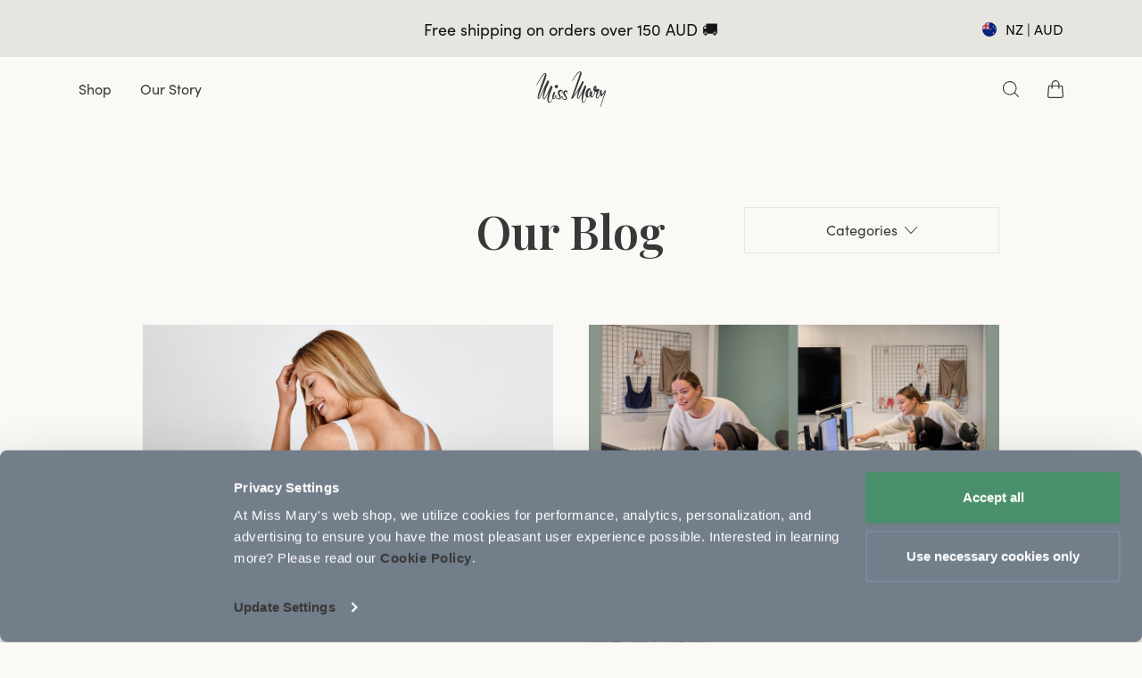

--- FILE ---
content_type: text/html; charset=utf-8
request_url: https://www.missmary.com/nz/blog/?page=0
body_size: 86813
content:
<!doctype html>
<html data-n-head-ssr lang="en" data-n-head="%7B%22lang%22:%7B%22ssr%22:%22en%22%7D%7D">
<head  resource="/#this-website">
  <link rel="preconnect" href="https://imgproxy.missmary.com/">
  <link rel="preconnect" href="https://cdn.jsdelivr.net">
  <link rel="preconnect" href="https://www.googletagmanager.com">
  <link rel="preconnect" href="https://cert.tryggehandel.net">
  <link rel="preconnect" href="https://widget.trustpilot.com">
  <link rel="preconnect" href="https://cdn.growthbook.io">
  <link rel="preload" as="script" href="https://www.googletagmanager.com/gtm.js?id=GTM-NXT7SJ4">
  <link rel="preload" as="script" href="https://cdn.jsdelivr.net/npm/search-insights@2.10.0">
  <link rel="preload" as="font" type="font/woff2" crossorigin href="/fonts/SofiaPro-Regular.woff2">
  <link rel="preload" as="font" type="font/woff2" crossorigin href="/fonts/SofiaPro-Semibold.woff2">
  <link rel="preload" as="font" type="font/woff2" crossorigin href="/fonts/SofiaPro-Medium.woff2">
  <link rel="preconnect" href="https://fonts.googleapis.com">
  <link rel="preconnect" href="https://fonts.gstatic.com" crossorigin>
  <link href="https://fonts.googleapis.com/css2?family=Playfair+Display:ital,wght@0,400..900;1,400..900&display=swap" rel="stylesheet">

  <script>window.addEventListener("CookiebotOnDialogDisplay",()=>{document.querySelectorAll(".CybotCookiebotDialogBodyButton").forEach(o=>{o.dataset.cbReload||(o.dataset.cbReload="1",o.addEventListener("click",()=>{setTimeout(()=>window.location.reload(),500)}))})})</script>

  <!-- Load cookiebot first to prevent that crazy magic it does that breaks other scripts -->
  <script id="Cookiebot" src="https://consent.cookiebot.com/uc.js" data-cbid="a66e88e1-1611-4956-ab7a-7aa8668c3514" data-blockingmode="manual" type="text/javascript"></script>

  <!-- Begin eTrusted bootstrap tag -->
  <script src="https://integrations.etrusted.com/applications/widget.js/v2" async defer></script>
  <!-- End eTrusted bootstrap tag -->

  <script data-cookieconsent="ignore">"serviceWorker"in navigator&&navigator.serviceWorker.getRegistrations().then((function(e){for(let r of e)r.unregister()}))</script>

  <!-- Enable TCF Support for Google Ads -->
  <script data-cookieconsent="ignore"></script>
  <!-- End TCF Support -->

  <!-- Google Consent Mode -->
  <script data-cookieconsent="ignore">function gtag(){dataLayer.push(arguments)}window.dataLayer=window.dataLayer||[],gtag("consent","default",{ad_personalization:"denied",ad_storage:"denied",ad_user_data:"denied",analytics_storage:"denied",functionality_storage:"denied",personalization_storage:"denied",security_storage:"granted",wait_for_update:500}),gtag("set","ads_data_redaction",!0),gtag("set","url_passthrough",!0)</script>
  <!-- End Google Consent Mode-->

  <script data-cookieconsent="ignore">!function(e,t,a,n,g){e[n]=e[n]||[],e[n].push({"gtm.start":(new Date).getTime(),event:"gtm.js"}),e.gtag=function(){dataLayer.push(arguments)};var r=t.getElementsByTagName(a)[0],s=t.createElement(a);s.async=!0,s.src="https://www.googletagmanager.com/gtm.js?id=GTM-NXT7SJ4",r.parentNode.insertBefore(s,r)}(window,document,"script","dataLayer")</script>
  <!-- End Google Tag Manager -->

  <!-- Set up workers -->
  <script data-cookieconsent="ignore">window.Worker&&(window.cartWorker=new Worker("/workers/cart-worker-v2.js"))</script>
  <!-- End set up workers -->


  <meta data-n-head="ssr" charset="utf-8"><meta data-n-head="ssr" name="viewport" content="width=device-width, initial-scale=1"><meta data-n-head="ssr" data-hid="sentry-trace" name="sentry-trace" content="c00f65d0f7d640c29dc399e9edfda32f-8cc9d2ba475f5a7c-0"><meta data-n-head="ssr" data-hid="sentry-baggage" name="baggage" content="sentry-environment=production,sentry-release=v4.14.78,sentry-public_key=7d48f52340883583e7fa202090604cb8,sentry-trace_id=c00f65d0f7d640c29dc399e9edfda32f,sentry-sample_rate=0.01"><meta data-n-head="ssr" data-hid="description" name="description" content="Miss Mary of Sweden offers world-class lingerie and swimwear that highlight women&#x27;s beauty. Timeless Swedish design by world-class designers."><meta data-n-head="ssr" data-hid="og:title" property="og:title" content="Blog overview"><meta data-n-head="ssr" data-hid="og:description" property="og:description" content="Miss Mary of Sweden offers world-class lingerie and swimwear that highlight women&#x27;s beauty. Timeless Swedish design by world-class designers."><meta data-n-head="ssr" data-hid="og:url" property="og:url" content="https://www.missmary.com/nz/blog/"><meta data-n-head="ssr" data-hid="og:type" property="og:type" content="website"><meta data-n-head="ssr" data-hid="og:site_name" property="og:site_name" content="Miss Mary of Sweden"><meta data-n-head="ssr" data-hid="og:image" content="https://imgproxy.missmary.com/rs:fill/w:1200/h:630/g:sm/q:70/aHR0cHM6Ly9hLnN0b3J5Ymxvay5jb20vZi8xMTE3ODQvMzc3MHgyOTY2Lzg4NmYyNWRkN2YvMjEwNV8xX2ltYWdlXzM3NzB4Mjk2Ni5qcGc=" property="og:image"><title>Blog overview</title><link data-n-head="ssr" rel="icon" type="image/x-icon" href="/favicon.ico?missmary"><link data-n-head="ssr" data-hid="canonical" rel="canonical" href="https://www.missmary.com/nz/blog/"><link data-n-head="ssr" data-hid="alternate" rel="alternate" href="https://www.missmary.com/al/blog/" hreflang="en-AL"><link data-n-head="ssr" data-hid="alternate" rel="alternate" href="https://www.missmary.com/ad/blog/" hreflang="en-AD"><link data-n-head="ssr" data-hid="alternate" rel="alternate" href="https://www.missmary.com/au/blog/" hreflang="en-AU"><link data-n-head="ssr" data-hid="alternate" rel="alternate" href="https://www.missmary.de/at/blog/" hreflang="de-AT"><link data-n-head="ssr" data-hid="alternate" rel="alternate" href="https://www.missmary.nl/be/blog/" hreflang="nl-BE"><link data-n-head="ssr" data-hid="alternate" rel="alternate" href="https://www.missmary.com/bg/blog/" hreflang="en-BG"><link data-n-head="ssr" data-hid="alternate" rel="alternate" href="https://www.missmary.com/ca/blog/" hreflang="en-CA"><link data-n-head="ssr" data-hid="alternate" rel="alternate" href="https://www.missmary.com/cl/blog/" hreflang="en-CL"><link data-n-head="ssr" data-hid="alternate" rel="alternate" href="https://www.missmary.com/hr/blog/" hreflang="en-HR"><link data-n-head="ssr" data-hid="alternate" rel="alternate" href="https://www.missmary.com/cy/blog/" hreflang="en-CY"><link data-n-head="ssr" data-hid="alternate" rel="alternate" href="https://www.missmary.com/cz/blog/" hreflang="en-CZ"><link data-n-head="ssr" data-hid="alternate" rel="alternate" href="https://www.missmaryofsweden.dk/dk/blog/" hreflang="da-DK"><link data-n-head="ssr" data-hid="alternate" rel="alternate" href="https://www.missmary.com/ee/blog/" hreflang="en-EE"><link data-n-head="ssr" data-hid="alternate" rel="alternate" href="https://www.missmary.fi/fi/blog/" hreflang="fi-FI"><link data-n-head="ssr" data-hid="alternate" rel="alternate" href="https://www.missmary.fr/fr/blog/" hreflang="fr-FR"><link data-n-head="ssr" data-hid="alternate" rel="alternate" href="https://www.missmary.de/de/blog/" hreflang="de-DE"><link data-n-head="ssr" data-hid="alternate" rel="alternate" href="https://www.missmary.com/gr/blog/" hreflang="en-GR"><link data-n-head="ssr" data-hid="alternate" rel="alternate" href="https://www.missmary.com/hu/blog/" hreflang="en-HU"><link data-n-head="ssr" data-hid="alternate" rel="alternate" href="https://www.missmary.com/ie/blog/" hreflang="en-IE"><link data-n-head="ssr" data-hid="alternate" rel="alternate" href="https://www.missmary.com/it/blog/" hreflang="en-IT"><link data-n-head="ssr" data-hid="alternate" rel="alternate" href="https://www.missmary.com/lv/blog/" hreflang="en-LV"><link data-n-head="ssr" data-hid="alternate" rel="alternate" href="https://www.missmary.com/lt/blog/" hreflang="en-LT"><link data-n-head="ssr" data-hid="alternate" rel="alternate" href="https://www.missmary.com/lu/blog/" hreflang="en-LU"><link data-n-head="ssr" data-hid="alternate" rel="alternate" href="https://www.missmary.com/mt/blog/" hreflang="en-MT"><link data-n-head="ssr" data-hid="alternate" rel="alternate" href="https://www.missmary.com/mx/blog/" hreflang="en-MX"><link data-n-head="ssr" data-hid="alternate" rel="alternate" href="https://www.missmary.com/md/blog/" hreflang="en-MD"><link data-n-head="ssr" data-hid="alternate" rel="alternate" href="https://www.missmary.com/mc/blog/" hreflang="en-MC"><link data-n-head="ssr" data-hid="alternate" rel="alternate" href="https://www.missmary.com/me/blog/" hreflang="en-ME"><link data-n-head="ssr" data-hid="alternate" rel="alternate" href="https://www.missmary.nl/nl/blog/" hreflang="nl-NL"><link data-n-head="ssr" data-hid="alternate" rel="alternate" href="https://www.missmary.com/nz/blog/" hreflang="en-NZ"><link data-n-head="ssr" data-hid="alternate" rel="alternate" href="https://www.missmary.com/mk/blog/" hreflang="en-MK"><link data-n-head="ssr" data-hid="alternate" rel="alternate" href="https://www.missmary.com/no/blog/" hreflang="no-NO"><link data-n-head="ssr" data-hid="alternate" rel="alternate" href="https://www.missmary.com/pl/blog/" hreflang="en-PL"><link data-n-head="ssr" data-hid="alternate" rel="alternate" href="https://www.missmary.com/pt/blog/" hreflang="en-PT"><link data-n-head="ssr" data-hid="alternate" rel="alternate" href="https://www.missmary.com/ro/blog/" hreflang="en-RO"><link data-n-head="ssr" data-hid="alternate" rel="alternate" href="https://www.missmary.com/sk/blog/" hreflang="en-SK"><link data-n-head="ssr" data-hid="alternate" rel="alternate" href="https://www.missmary.com/si/blog/" hreflang="en-SI"><link data-n-head="ssr" data-hid="alternate" rel="alternate" href="https://www.missmary.es/es/blog/" hreflang="en-ES"><link data-n-head="ssr" data-hid="alternate" rel="alternate" href="https://www.missmary.se/se/blog/" hreflang="sv-SE"><link data-n-head="ssr" data-hid="alternate" rel="alternate" href="https://www.missmary.de/ch/blog/" hreflang="de-CH"><link data-n-head="ssr" data-hid="alternate" rel="alternate" href="https://www.missmary.co.uk/gb/blog/" hreflang="en-GB"><link data-n-head="ssr" data-hid="alternate" rel="alternate" href="https://www.missmary.com/us/blog/" hreflang="en-US"><script data-n-head="ssr" type="text/javascript" src="https://widget.trustpilot.com/bootstrap/v5/tp.widget.bootstrap.min.js" async defer></script><link rel="preload" href="/_nuxt/6863fad.js" as="script"><link rel="preload" href="/_nuxt/2ea8f13.js" as="script"><link rel="preload" href="/_nuxt/9308fff.js" as="script"><link rel="preload" href="/_nuxt/774f026.js" as="script"><link rel="preload" href="/_nuxt/109e175.js" as="script"><link rel="preload" href="/_nuxt/f46fdb3.js" as="script"><link rel="preload" href="/_nuxt/55c8bde.js" as="script"><link rel="preload" href="/_nuxt/7bff6ca.js" as="script"><link rel="preload" href="/_nuxt/29c2aff.js" as="script"><link rel="preload" href="/_nuxt/a39145d.js" as="script"><link rel="preload" href="/_nuxt/f529e78.js" as="script"><style data-vue-ssr-id="6c92dffa:0 5b86ea9e:0 709683a2:0 0dee278c:0 4d3b4b18:0 4814ef34:0 236aa6f7:0 77d38048:0 54d8fc5e:0 4bbe5f4c:0 b55d917a:0 b1037ff2:0 7725de08:0 f2848384:0 8afd0f78:0">.button{align-items:center;-webkit-appearance:none;-moz-appearance:none;appearance:none;background-color:transparent;background-color:var(--background-color);border:none;border-radius:.4rem;color:var(--text-color);cursor:pointer;display:flex;height:5.2rem;justify-content:center;max-width:32rem;padding:0;position:relative;width:100%}.button:active,.button:focus{outline:none}.button .link{align-items:center;display:flex;font-family:"Sofia Pro",sans-serif;font-size:1.6rem;font-style:normal;font-weight:400;height:100%;justify-content:center;line-height:120%;position:absolute;width:100%}@media(hover:hover){.button.buy:hover,.button.solid-small:hover,.button.solid:hover{filter:brightness(90%)}}.button.buy:active,.button.solid-small:active,.button.solid:active{filter:brightness(110%)}.button.solid-small{max-width:18.2rem}.button.solid-padding{padding:1.6rem 3.2rem;width:-moz-fit-content;width:fit-content}.button.wide{max-width:none}.button.outline{background-color:transparent!important;border:1px solid var(--background-color);box-sizing:border-box}@media(hover:hover){.button.outline:hover{border:2px solid var(--background-color)}}.button.outline .link svg{margin-left:.8rem;width:1.6rem}.button.outline .link svg path{fill:var(--text-color)}.button.text-only{background-color:transparent!important;max-width:-moz-fit-content;max-width:fit-content}.button.text-only .link{line-height:inherit;-webkit-text-decoration:underline;text-decoration:underline;width:auto}.button.buy,.button.choose-size{max-width:none;width:15.6rem}.button.choose-size{background-color:transparent;box-shadow:inset 0 0 0 .1rem #383838;color:#383838}@media(hover:hover){.button.choose-size:hover{border:2px solid var(--background-color)}}.button.solid-black{background-color:#383838;color:#fff}.button.solid-black:disabled{opacity:.5}.button.buy{background-color:#c25787;color:#fff}.button.atc{color:#383838}.button.filter{background-color:#e2dfd7;border-radius:2rem;height:3.6rem;max-width:none;padding:0 1.6rem}.button.filter .label{align-items:center;display:flex;white-space:nowrap}.button.filter .label svg{display:block;height:.8rem;margin-left:.8rem;width:.8rem}.button.thin{height:4.4rem}.button.left{margin-right:auto}.button.center{margin:0 auto}.button.right{margin-left:auto}.button.unset{background:transparent none repeat 0 0/auto auto padding-box border-box scroll;background:initial;border:initial;cursor:pointer;display:inline-block;height:auto;padding:initial;width:auto}.button.outlined-black{background-color:transparent;border:1px solid #383838;color:#383838}@media(hover:hover){.button.outlined-black:hover{border:2px solid #383838}}@media screen and (min-width:1024px){.button{height:4.8rem;max-width:36.8rem}.button.solid-small{max-width:31rem}}@font-face{font-display:swap;font-family:"Sofia Pro";font-style:normal;font-weight:400;src:url(/fonts/SofiaPro-Regular.woff2) format("woff2"),url(/fonts/SofiaPro-Regular.woff) format("woff")}@font-face{font-display:swap;font-family:"Sofia Pro";font-style:normal;font-weight:500;src:url(/fonts/SofiaPro-Medium.woff2) format("woff2"),url(/fonts/SofiaPro-Medium.woff) format("woff")}@font-face{font-display:swap;font-family:"Sofia Pro";font-style:normal;font-weight:600;src:url(/fonts/SofiaPro-Semibold.woff2) format("woff2"),url(/fonts/SofiaPro-Semibold.woff) format("woff")}body,html{background-color:#faf9f6}body{min-height:100vh}body.scroll-lock{overflow-y:hidden}body.checkout .breadcrumbs,body.wishlist .breadcrumbs{display:none}body .root.header-relative header .desktop-header,body .root.header-relative header .mobile-header{background-color:#faf9f6;position:relative}body .root.header-relative header .desktop-header .left .account-icon div svg path,body .root.header-relative header .desktop-header .left .toggle-cart div svg path,body .root.header-relative header .desktop-header .left .toggle-menu div svg path,body .root.header-relative header .desktop-header .left .toggle-search div svg path,body .root.header-relative header .desktop-header .left .toggle-wishlist div svg path,body .root.header-relative header .desktop-header .right .account-icon div svg path,body .root.header-relative header .desktop-header .right .toggle-cart div svg path,body .root.header-relative header .desktop-header .right .toggle-menu div svg path,body .root.header-relative header .desktop-header .right .toggle-search div svg path,body .root.header-relative header .desktop-header .right .toggle-wishlist div svg path,body .root.header-relative header .mobile-header .left .account-icon div svg path,body .root.header-relative header .mobile-header .left .toggle-cart div svg path,body .root.header-relative header .mobile-header .left .toggle-menu div svg path,body .root.header-relative header .mobile-header .left .toggle-search div svg path,body .root.header-relative header .mobile-header .left .toggle-wishlist div svg path,body .root.header-relative header .mobile-header .right .account-icon div svg path,body .root.header-relative header .mobile-header .right .toggle-cart div svg path,body .root.header-relative header .mobile-header .right .toggle-menu div svg path,body .root.header-relative header .mobile-header .right .toggle-search div svg path,body .root.header-relative header .mobile-header .right .toggle-wishlist div svg path{fill:#383838}body .root.header-relative header .desktop-header .left .link,body .root.header-relative header .mobile-header .left .link{color:#383838}body .root.header-relative header .desktop-header .logo svg path,body .root.header-relative header .desktop-header .right .account-icon svg path,body .root.header-relative header .mobile-header .logo svg path{fill:#383838}body.product-page footer .mobile-footer{padding-bottom:9.2rem}body.checkout{background-color:#fff}body.checkout .top-banner,body.checkout footer,body.checkout header{display:none}body.checkout .page-container{background-color:transparent;background-color:initial}body.success-page .header,body.success-page .notice-wrapper{display:none}body.error header .desktop-header,body.error header .mobile-header{background-color:#faf9f6;position:relative}body.error header .desktop-header .logo path,body.error header .mobile-header .logo path{fill:#383838!important}body.error header .desktop-header .left>* svg path,body.error header .desktop-header .right>* svg path,body.error header .mobile-header .left>* svg path,body.error header .mobile-header .right>* svg path{fill:#383838}body.error header .desktop-header .link{color:#383838!important}.sr-only:not(:focus):not(:active){clip:rect(0 0 0 0);-webkit-clip-path:inset(100%);clip-path:inset(100%);height:1px;overflow:hidden;position:absolute;white-space:nowrap;width:1px}@media screen and (min-width:1280px){.di{box-sizing:content-box;margin-left:auto;margin-right:auto}.di--1{max-width:1440px}.di--2{max-width:1320px}.di--3{max-width:1140px}.di--4{max-width:1024px}.di--5{max-width:768px}}@media screen and (min-width:1024px){.p--small{padding:1.6rem 0}.p--medium{padding:3.2rem 0}.p--large{padding:6.4rem 0}}.mc--1,.mc--2,.mc--3,.mc--4{display:grid!important}.mc--1{grid-template-columns:1fr}.mc--2{grid-template-columns:repeat(2,1fr)}.mc--3{grid-template-columns:repeat(3,1fr)}.mc--4{grid-template-columns:repeat(4,1fr)}.mg--none{grid-gap:0}.mg--small{grid-gap:.1rem}.mg--medium{grid-gap:.8rem}.mg--large{grid-gap:1.6rem}.mg--x-large{grid-gap:2.4rem}.mg--xx-large{grid-gap:3.2rem}@media screen and (min-width:1024px){.dc--1,.dc--2,.dc--3,.dc--4,.dc--5{display:grid!important}.dc--1{grid-template-columns:1fr!important}.dc--2{grid-template-columns:repeat(2,1fr)!important}.dc--3{grid-template-columns:repeat(3,1fr)!important}.dc--4{grid-template-columns:repeat(4,1fr)!important}.dc--5{grid-template-columns:repeat(5,1fr)!important}.dg--none{grid-gap:0}.dg--small{grid-gap:.8rem}.dg--medium{grid-gap:1.6rem}.dg--large{grid-gap:2.4rem}}.bg-color--page-bg{background-color:#faf9f6}.bg-color--black{background-color:#383838}.bg-color--white{background-color:#fff}.bg-color--purple{background-color:#a598c2}.bg-color--yellow{background-color:#dec570}.block-spacing{margin-bottom:-1px;margin-top:-1px;padding-bottom:1px;padding-top:1px}@media screen and (max-width:1023px){.block-spacing.mbs--small .page-container>div{margin-bottom:.1rem;margin-top:.1rem}.block-spacing.mbs--medium .page-container>div{margin-bottom:.8rem;margin-top:.8rem}}@media screen and (min-width:1024px){.block-spacing.dbs--small .page-container>div{margin-bottom:.1rem;margin-top:.1rem}.block-spacing.dbs--medium .page-container>div{margin-bottom:.8rem;margin-top:.8rem}}.block-spacing .page-container>div:first-of-type,.block-spacing .page-container>div:last-of-type{margin-bottom:0;margin-top:0}@media screen and (max-width:1023px){.mp--small{padding-bottom:.8rem!important;padding-top:.8rem!important}.mp--medium{padding-bottom:1.6rem!important;padding-top:1.6rem!important}.mp--large{padding-bottom:3.2rem!important;padding-top:3.2rem!important}.mp--x-large{padding-bottom:4.8rem!important;padding-top:4.8rem!important}.mp--xx-large{padding-bottom:6.8rem!important;padding-top:6.8rem!important}.mp-h--small{padding-left:.8rem!important;padding-right:.8rem!important}.mp-h--medium{padding-left:1.6rem!important;padding-right:1.6rem!important}.mp-h--large{padding-left:3.2rem!important;padding-right:3.2rem!important}.mp-h--x-large{padding-left:4.8rem!important;padding-right:4.8rem!important}.mp-h--xx-large{padding-left:6.8rem!important;padding-right:6.8rem!important}.mm--small{margin-bottom:.8rem!important;margin-top:.8rem!important}.mm--medium{margin-bottom:1.6rem!important;margin-top:1.6rem!important}.mm--large{margin-bottom:3.2rem!important;margin-top:3.2rem!important}.mm--x-large{padding-bottom:4.8rem!important;padding-top:4.8rem!important}.mm--xx-large{padding-bottom:6.8rem!important;padding-top:6.8rem!important}.mm--none{margin-bottom:0!important;margin-top:0!important}}@media screen and (min-width:1024px){.dp--small{padding-bottom:1.6rem!important;padding-top:1.6rem!important}.dp--medium{padding-bottom:3.2rem!important;padding-top:3.2rem!important}.dp--large{padding-bottom:6.4rem!important;padding-top:6.4rem!important}.dp--x-large{padding-bottom:8.6rem!important;padding-top:8.6rem!important}.dp--xx-large{padding-bottom:5rem!important;padding-top:5rem!important}.dp-h--small{padding-left:1.6rem!important;padding-right:1.6rem!important}.dp-h--medium{padding-left:3.2rem!important;padding-right:3.2rem!important}.dp-h--large{padding-left:6.4rem!important;padding-right:6.4rem!important}.dp-h--x-large{padding-left:8.6rem!important;padding-right:8.6rem!important}.dp-h--xx-large{padding-left:9.8rem!important;padding-right:9.8rem!important}.dm--small{margin-bottom:.8rem!important;margin-top:.8rem!important}.dm--medium{margin-bottom:1.6rem!important;margin-top:1.6rem!important}.dm--large{margin-bottom:3.2rem!important;margin-top:3.2rem!important}.dm--x-large{padding-bottom:8.6rem!important;padding-top:8.6rem!important}.dm--xx-large{padding-bottom:9.8rem!important;padding-top:9.8rem!important}.dm--none{margin-bottom:0!important;margin-top:0!important}}#main-content.hide-footer+.footer{display:none}@media screen and (min-width:1280px){.show-on-tablet{display:none!important}}@media screen and (min-width:1024px){.show-on-mobile{display:none!important}}@media screen and (max-width:1023px){.show-on-desktop{display:none!important}}@media screen and (max-width:1279px){.show-on-laptop{display:none!important}}@media screen and (min-width:1024px){.hide-on-desktop{display:none!important}}*,:after,:before{box-sizing:border-box}html{height:100%;-webkit-text-size-adjust:100%;-moz-text-size-adjust:100%;text-size-adjust:100%}body,html{width:100%}body{position:relative}address,aside,b,blockquote,body,caption,code,del,div,figcaption,figure,footer,form,h1,h2,h3,h4,h5,h6,header,html,i,iframe,img,label,li,menu,nav,ol,p,pre,section,span,table,td,th,thead,tr,ul{border:0;margin:0;outline:0;padding:0}abbr,address,article,aside,b,blockquote,button,caption,cite,dd,del,details,dfn,div,dl,dt,em,fieldset,figcaption,figure,footer,h1,h2,h3,h4,h5,h6,header,i,img,ins,kbd,label,legend,li,main,mark,menu,nav,ol,p,pre,q,samp,section,small,span,strong,summary,td,th,time,ul,var{color:inherit;font-family:inherit;font-size:inherit;line-height:inherit}img{display:block;max-width:100%}h1,h2,h3,h4,h5,h6{font-weight:400}em{font-style:normal}.page-enter-active,.page-leave-active{transition:opacity 75ms ease-out}.page-enter,.page-leave-active{opacity:0;transform-origin:50% 50%}.slide-in-left-enter,.slide-in-left-leave-to{transform:translateX(-100%)}.slide-in-left-enter-to,.slide-in-left-leave{transform:translateX(0)}.slide-in-left-enter-active,.slide-in-left-leave-active{transition:transform .7s cubic-bezier(.5,0,0,1)}.slide-in-right-enter,.slide-in-right-leave-to{transform:translateX(100%)}.slide-in-right-enter-to,.slide-in-right-leave{transform:translateX(0)}.slide-in-right-enter-active,.slide-in-right-leave-active{transition:transform .7s cubic-bezier(.5,0,0,1)}.slide-in-bottom-enter,.slide-in-bottom-leave-to{transform:translateY(100%)}.slide-in-bottom-enter-to,.slide-in-bottom-leave{transform:translateY(0)}.slide-in-bottom-enter-active,.slide-in-bottom-leave-active{transition:transform .7s cubic-bezier(.5,0,0,1)}.slide-in-top-enter,.slide-in-top-leave-to{transform:translateY(-100%)}.slide-in-top-enter-to,.slide-in-top-leave{transform:translateY(0)}.slide-in-top-enter-active,.slide-in-top-leave-active{transition:transform .7s cubic-bezier(.5,0,0,1)}.slide-in-top-fade-enter-active,.slide-in-top-fade-leave-active{transition:all .4s cubic-bezier(.5,0,0,1)}.slide-in-top-fade-enter,.slide-in-top-fade-leave-active{opacity:0;transform:translateY(-100%)}.fade-enter-active,.fade-leave-active{transition:opacity .3s ease-out}.fade-enter,.fade-leave-active{opacity:0}.fade-fast-enter-active,.fade-fast-leave-active{transition:opacity .15s ease-out}.fade-fast-enter,.fade-fast-leave-active{opacity:0}.fade-plp-enter-active{transition:opacity .3s}.fade-plp-leave-active{transition:none}.fade-plp-enter,.fade-plp-leave-to{opacity:0}html{font-size:62.5%!important}body{font-family:"Sofia Pro",sans-serif;font-size:1.6rem;font-weight:400;line-height:1.5em;-webkit-font-smoothing:antialiased;color:#383838;-webkit-text-stroke-color:#383838;overflow-x:hidden}.align-left{text-align:left}.align-right{text-align:right}.align-center{text-align:center}em,i{font-style:italic}a{color:inherit;outline:0;-webkit-text-decoration:none;text-decoration:none}.underline-links a{-webkit-text-decoration:underline;text-decoration:underline}.headline>p{font-family:inherit;font-size:inherit;font-weight:inherit;letter-spacing:inherit;line-height:inherit;margin:0}.headline em{font-style:normal;position:relative}.headline em:after{border-top:3px solid;border-color:inherit;color:#000;content:"";left:0;position:absolute;right:0;top:50%;transform:rotate(-10deg)}.h--huge{font-family:"Sofia Pro",sans-serif;font-family:"Playfair Display",serif;font-size:3.2rem;font-size:6.4rem;font-style:normal;font-weight:600;font-weight:400;line-height:120%;line-height:110%;line-height:100%}@media screen and (min-width:1280px){.h--huge{font-size:5.2rem;font-size:11.6rem;line-height:130%}}.h--xx-large{font-family:"Sofia Pro",sans-serif;font-family:"Playfair Display",serif;font-size:4.6rem;font-style:normal;font-weight:600;line-height:120%}@media screen and (min-width:1280px){.h--xx-large{font-size:7.6rem;line-height:130%}}.h--x-large{font-family:"Sofia Pro",sans-serif;font-family:"Playfair Display",serif;font-size:3.2rem;font-style:normal;font-weight:600;line-height:120%;line-height:110%}@media screen and (min-width:1280px){.h--x-large{font-size:5.2rem;line-height:130%}}.h--large{font-family:"Sofia Pro",sans-serif;font-size:2.2rem;font-style:normal;font-weight:600;font-weight:700;line-height:120%}@media screen and (min-width:1280px){.h--large{font-size:3.2rem}}.h--medium{font-family:"Sofia Pro",sans-serif;font-size:2.2rem;font-style:normal;font-weight:600;font-weight:400;line-height:120%}@media screen and (min-width:1280px){.h--medium{font-size:2.4rem}}.h--small{font-family:"Sofia Pro",sans-serif;font-size:1.8rem;font-style:normal;font-weight:600;line-height:120%}@media screen and (min-width:1280px){.h--small{font-weight:400}}.main-paragraph{font-size:1.6rem}.main-paragraph,.secondary-paragraph{font-family:"Sofia Pro",sans-serif;font-style:normal;font-weight:400;line-height:140%}.secondary-paragraph{font-size:1.4rem}.select-box .label{display:block;font-family:"Sofia Pro",sans-serif;font-style:normal;font-weight:400;line-height:140%;margin-bottom:.8rem;text-transform:none}.styled-selectbox{background-color:transparent;border:1px solid rgba(56,56,56,.1);border-radius:4px;color:#383838;display:inline-flex;height:4rem;justify-content:space-between;position:relative;transition:all .15s ease-out}.styled-selectbox .selected-value{align-items:center;display:flex;height:100%;justify-content:center;margin:0;padding:0 1.6rem;position:relative}.styled-selectbox .selected-value img{height:1.2rem;margin-right:.8rem}.styled-selectbox .selected-value .label{font-family:"Sofia Pro",sans-serif;font-style:normal;font-weight:400;line-height:140%;margin-bottom:0}.styled-selectbox .chevron{align-items:center;display:flex;height:100%;justify-content:center;width:4rem}.styled-selectbox .chevron svg{height:.8rem;width:1.2rem}.styled-selectbox .disabled,.styled-selectbox:disabled{pointer-events:none}.styled-selectbox .disabled .label,.styled-selectbox:disabled .label{opacity:.5}.styled-selectbox.small{border-width:1px;height:3.2rem}.styled-selectbox.small .chevron{width:3.2rem}.styled-selectbox.large{height:4.8rem}.styled-selectbox select{-webkit-appearance:none;height:100%;left:0;opacity:0;position:absolute;top:0;width:100%}@media(hover:hover){.styled-selectbox:hover{border-color:#383838}}select{font-size:1.6rem}@media screen and (min-width:1024px){.styled-selectbox{height:4.8rem}.styled-selectbox .selected-value .label{font-size:1.4rem!important}.styled-selectbox.small{height:4rem}select{font-size:inherit}.checkout .input-text input{font-size:1.4rem}}.input-text{position:relative;width:100%}.input-text label{display:block;font-family:"Sofia Pro",sans-serif;font-size:1.4rem;font-style:normal;font-weight:400;line-height:140%;margin:0 0 .8rem}.input-text input{border:1px solid #e2dfd7;border-radius:4px;box-sizing:border-box;font-family:"Sofia Pro",sans-serif;font-size:1.6rem;height:4.8rem;letter-spacing:.02em;line-height:1em;margin-bottom:.6rem;padding:0 1.6rem;width:100%}.input-text input::-moz-placeholder{color:rgba(0,0,0,.4)}.input-text input::placeholder{color:rgba(0,0,0,.4)}.input-text input:focus{box-shadow:0 1px 20px rgba(0,0,0,.06),inset 0 0 0 1px #3096ea;outline:none}.field-row{-moz-column-gap:1rem;column-gap:1rem;display:flex}.field-group{display:grid;flex-grow:1;grid-template-columns:1fr auto;margin-bottom:1rem;width:100%}.field-group .field-label{font-family:"Sofia Pro",sans-serif;font-size:1.8rem;font-style:normal;font-weight:600;grid-column:span 2;line-height:120%;margin-bottom:1rem}@media screen and (min-width:1280px){.field-group .field-label{font-weight:400}}.field-group .field-input+.field-button{border-left:0}.field-option{display:block}.field-option__label{cursor:pointer;display:inline-flex;position:relative;-webkit-user-select:none;-moz-user-select:none;user-select:none}.field-option.is-error .field-option__label{color:#c00}.field-option.is-error .field-option__label:before,.input.is-error{border-color:#c00}.custom-select{display:grid;grid-column:span 2}.custom-select button,.custom-select select{grid-column:1/-1;grid-row:1/-1;width:100%}.custom-select button{padding-left:1.5em;padding-right:1.5em}.custom-select select{-webkit-appearance:none;-moz-appearance:none;appearance:none;opacity:0}.custom-select__btn{align-items:center;background-color:transparent;border:1px solid;border-radius:3px;color:currentColor;-moz-column-gap:1rem;column-gap:1rem;cursor:pointer;display:inline-flex;flex-wrap:nowrap;font-size:.8125rem;font-weight:700;height:2.75rem;justify-content:center;justify-content:space-between;letter-spacing:.04em;padding-left:1.5em;padding-right:1.5em;text-align:center;-webkit-text-decoration:none;text-decoration:none;transition-duration:.2s;transition-property:background-color,color,border-color;transition-timing-function:ease-out;white-space:nowrap;width:100%}@media screen and (min-width:1024px){.custom-select__btn{font-size:.875rem;height:3rem}}@media(hover:hover){.custom-select__btn:hover{background-color:#000;border-color:#000;color:#fff}}.custom-select__btn .value{text-align:left}.custom-select__btn .icon{flex-shrink:0}.custom-select__label{font-family:"Sofia Pro",sans-serif;font-size:1.8rem;font-style:normal;font-weight:600;line-height:120%}@media screen and (min-width:1280px){.custom-select__label{font-weight:400}}.vue-notification-group{left:1.6rem;right:1.6rem;top:6.4rem!important;z-index:500000!important}.vue-notification-group .vue-notification-wrapper{text-align:center}.vue-notification-group .vue-notification-wrapper .missmary-notification{background-position:2rem;background-repeat:no-repeat;background-size:3rem 3rem;border-radius:.3rem;box-shadow:0 .2rem .2rem rgba(56,56,56,.1);color:#fff;display:inline-block;margin:.5rem auto;max-width:40rem;padding:2rem 2rem 2rem 7rem}.vue-notification-group .vue-notification-wrapper .missmary-notification .notification-title{background-image:url(/icons/notification-cross-white.svg);background-position:100% 0;background-repeat:no-repeat;background-size:1rem 1rem;margin:0!important}.vue-notification-group .vue-notification-wrapper .missmary-notification .notification-content{font-size:1.4rem;font-weight:300;letter-spacing:.06em;line-height:1.4em}.vue-notification-group .vue-notification-wrapper .missmary-notification.error{background-color:#ff6b6b;background-image:url(/icons/notification-error.svg)}.vue-notification-group .vue-notification-wrapper .missmary-notification.success{background-color:#17b86c;background-image:url(/icons/notification-success.svg)}@media only screen and (min-width:1024px){.vue-notification-group{left:-18.2rem!important;top:8.6rem!important}.vue-notification-group .vue-notification-wrapper{text-align:right}}#CookiebotWidget .CookiebotWidget-body .CookiebotWidget-main-logo,a#CybotCookiebotDialogPoweredbyCybot,div#CybotCookiebotDialogPoweredByText{display:none}#CybotCookiebotDialogBody .CybotCookiebotScrollContainer{max-height:12rem!important}.spinner-wrapper{align-items:center;display:flex;flex-direction:column;font-family:sans-serif;font-size:3rem;justify-content:center;padding:1rem;text-align:center}.spinner{animation:spin 1s ease-in-out infinite;border:4px solid #9ca8a8;border-radius:50%;border-top-color:#f0f0f0;display:inline-block;height:3.5rem;width:3.5rem}@keyframes spin{to{-webkit-transform:rotate(1turn)}}.tracking-container{background-color:#fff;border:.1rem solid #b5a9a6;border-radius:4px;gap:12px;margin:3rem auto 0;max-width:1100px;padding:24px 10px}.tracking-main{margin:10px}.tracking-carrier-area{align-items:center;display:flex;flex-direction:column;padding-bottom:1rem}.tracking-number-text{font-size:18px;font-weight:600;letter-spacing:0;line-height:22px;padding-bottom:15px;text-align:center}.tracking-number-area{display:flex;flex-direction:row}.tracking-number{background-color:#f3f2ef;padding:10px 45px}.carrier-logo-area{align-items:center;display:flex;flex-direction:row}.carrier-logo-text{display:flex;font-size:16px;font-weight:600;letter-spacing:0;line-height:22px;padding:20px 10px;text-align:center}.track-button-area{display:flex}.track-button-with-carrier{background-color:#383838;border-radius:.5rem;color:#fff;font-size:14px;padding:1rem 2rem;-webkit-text-decoration:none;text-decoration:none;width:100%}.tracking-lines{height:2px}.tracking-lines,.tracking-lines-no-data{background-color:rgba(56,56,56,.302);border:none;margin:20px auto;width:100%}.tracking-lines-no-data{height:1px}.tracking-latest-update{font-size:18px;font-weight:600;letter-spacing:0;line-height:22px;padding-bottom:15px;text-align:center;text-align:left}.tracking-latest-update:before{background-image:url('data:image/svg+xml;utf8,<svg width="20" height="20" viewBox="0 0 20 20" fill="none" xmlns="http://www.w3.org/2000/svg"><path d="M10 8.2V15.4M10 4.6V6.4M1 2.791C1 1.8028 1.8082 1 2.791 1H17.209C18.1972 1 19 1.8082 19 2.791V17.209C19 18.1981 18.1918 19 17.209 19H2.791C2.31636 18.9988 1.8615 18.8097 1.52588 18.4741C1.19026 18.1385 1.00119 17.6836 1 17.209V2.791Z" stroke="%23383838" stroke-width="1.5"/></svg>');background-repeat:no-repeat;background-size:contain;content:"";display:inline-block;height:24px;margin-right:9px;vertical-align:bottom;width:20px}.tracking-latest-status{background-color:rgba(56,56,56,.2);border-radius:4px;color:#000;font-size:1em;font-weight:400;letter-spacing:0;line-height:20px;margin:15px auto;padding:30px;text-align:center}.tracking-table-header{font-size:18px;font-weight:600;letter-spacing:0;line-height:22px;padding-bottom:15px;padding-top:1rem;text-align:center;text-align:left}.tracking-table-header:before{background-image:url('data:image/svg+xml;utf8, <svg version="1.1" id="Layer_1" xmlns="http://www.w3.org/2000/svg" xmlns:xlink="http://www.w3.org/1999/xlink" x="0px" y="0px" viewBox="0 0 16 16" style="enable-background:new 0 0 16 16;" xml:space="preserve"><path d="M15,8.3l-1.5-3.5c0-0.1-0.1-0.2-0.2-0.2c-0.1-0.1-0.2-0.1-0.3-0.1h-1.5v-1c0-0.1-0.1-0.3-0.1-0.4C11.3,3.1,11.1,3,11,3H1.5C1.4,3,1.2,3.1,1.1,3.1C1.1,3.2,1,3.4,1,3.5V12c0,0.1,0.1,0.3,0.1,0.4c0.1,0.1,0.2,0.1,0.4,0.1h1.1c0.1,0.4,0.4,0.8,0.7,1.1C3.6,13.8,4.1,14,4.5,14s0.9-0.1,1.2-0.4c0.3-0.3,0.6-0.6,0.7-1.1h3.1c0.1,0.4,0.4,0.8,0.7,1.1c0.3,0.3,0.8,0.4,1.2,0.4s0.9-0.1,1.2-0.4c0.3-0.3,0.6-0.6,0.7-1.1h1.1c0.1,0,0.3-0.1,0.4-0.1c0.1-0.1,0.1-0.2,0.1-0.4V8.5C15,8.4,15,8.4,15,8.3z M11.5,5.5h1.2L13.7,8h-2.2V5.5z M4.5,13c-0.2,0-0.4-0.1-0.6-0.2c-0.2-0.1-0.3-0.3-0.4-0.4c-0.1-0.2-0.1-0.4-0.1-0.6c0-0.2,0.1-0.4,0.3-0.5c0.1-0.1,0.3-0.2,0.5-0.3c0.2,0,0.4,0,0.6,0.1c0.2,0.1,0.3,0.2,0.4,0.4c0.1,0.2,0.2,0.4,0.2,0.6c0,0.3-0.1,0.5-0.3,0.7C5,12.9,4.8,13,4.5,13z M9.6,11.5H6.4c-0.1-0.4-0.4-0.8-0.7-1.1C5.4,10.2,4.9,10,4.5,10s-0.9,0.1-1.2,0.4c-0.3,0.3-0.6,0.6-0.7,1.1H2V4h8.5v6.3c-0.2,0.1-0.4,0.3-0.6,0.5C9.8,11,9.6,11.2,9.6,11.5z M11.5,13c-0.2,0-0.4-0.1-0.6-0.2c-0.2-0.1-0.3-0.3-0.4-0.4c-0.1-0.2-0.1-0.4-0.1-0.6s0.1-0.4,0.3-0.5c0.1-0.1,0.3-0.2,0.5-0.3s0.4,0,0.6,0.1c0.2,0.1,0.3,0.2,0.4,0.4c0.1,0.2,0.2,0.4,0.2,0.6c0,0.3-0.1,0.5-0.3,0.7S11.8,13,11.5,13z M14,11.5h-0.6c-0.1-0.4-0.4-0.8-0.7-1.1c-0.3-0.3-0.8-0.4-1.2-0.4V9H14V11.5z"/></svg>');background-repeat:no-repeat;background-size:contain;content:"";display:inline-block;height:24px;margin-right:9px;vertical-align:bottom;width:30px}.tracking-table{border-bottom:1px solid #000;border-collapse:collapse;border-radius:5px 5px 0 0;border-top:1px solid #000;font-family:"Sofia Pro",sans-serif;font-size:.9em;margin:0 auto;padding:30px;width:100%}.tracking-table td,.tracking-table th{margin-top:30px;padding:30px 5px}.tracking-table tbody tr{border-bottom:1px solid #000}.table-time{text-align:center;white-space:pre-wrap}.table-event{text-align:left}.table-location{text-align:center;text-transform:capitalize}#tracking-table-rows-more-less{align-items:center;background-color:transparent;border:none;color:#383838;display:flex;justify-content:center;padding-top:20px;text-align:center;-webkit-text-decoration:underline;text-decoration:underline;width:100%}.tracking-text-cont{grid-gap:2.4rem;display:grid;gap:2.4rem;justify-content:center;margin:0 auto;min-width:300px;width:50%}.tracking-error-cont{align-items:center;display:flex;flex-direction:column;gap:1.6rem;padding-top:40px;text-align:center;width:100%}.tracking-hr{border-top:.5px solid #e2dfd7;width:100%}.tracking-cs-cont{align-items:center;display:flex;flex-direction:column;gap:1.6rem;padding:1.6rem 0;text-align:center;width:100%}.cs-header{font-weight:700}.tracking-cs-button{background-color:transparent;border:1px solid #383838;border-radius:.5rem;cursor:pointer;font-size:14px;margin-top:20px;padding:1rem 2rem;-webkit-text-decoration:none;text-decoration:none;width:100%}@media screen and (min-width:1280px){.tracking-cs-button{max-width:50%}}
.slick-track[data-v-e4caeaf8]{display:block;left:0;position:relative;top:0;transform:translateZ(0)}.slick-track.slick-center[data-v-e4caeaf8]{margin-left:auto;margin-right:auto}.slick-track[data-v-e4caeaf8]:after,.slick-track[data-v-e4caeaf8]:before{content:"";display:table}.slick-track[data-v-e4caeaf8]:after{clear:both}.slick-loading .slick-track[data-v-e4caeaf8]{visibility:hidden}.slick-slide[data-v-e4caeaf8]{display:none;float:left;height:100%;min-height:1px}[dir=rtl] .slick-slide[data-v-e4caeaf8]{float:right}.slick-slide img[data-v-e4caeaf8]{display:block}.slick-slide.slick-loading img[data-v-e4caeaf8]{display:none}.slick-slide.dragging img[data-v-e4caeaf8]{pointer-events:none}.slick-initialized .slick-slide[data-v-e4caeaf8]{display:block}.slick-loading .slick-slide[data-v-e4caeaf8]{visibility:hidden}.slick-vertical .slick-slide[data-v-e4caeaf8]{border:1px solid transparent;display:block;height:auto}.slick-arrow.slick-hidden[data-v-21137603]{display:none}.slick-slider[data-v-3d1a4f76]{box-sizing:border-box;display:block;position:relative;-webkit-user-select:none;-moz-user-select:none;user-select:none;-webkit-touch-callout:none;touch-action:pan-y;-khtml-user-select:none;-webkit-tap-highlight-color:transparent}.slick-list[data-v-3d1a4f76]{display:block;margin:0;overflow:hidden;padding:0;position:relative;transform:translateZ(0)}.slick-list[data-v-3d1a4f76]:focus{outline:none}.slick-list.dragging[data-v-3d1a4f76]{cursor:pointer;cursor:hand}
.nuxt-progress{background-color:#000;height:2px;left:0;opacity:1;position:fixed;right:0;top:0;transition:width .1s,opacity .4s;width:0;z-index:999999}.nuxt-progress.nuxt-progress-notransition{transition:none}.nuxt-progress-failed{background-color:red}
.root[data-v-5355de66]{height:100%}.root .panel[data-v-5355de66],.root .sidebar[data-v-5355de66],.root .size-selector[data-v-5355de66]{position:fixed;z-index:100}.root .panel.left[data-v-5355de66],.root .sidebar.left[data-v-5355de66],.root .size-selector.left[data-v-5355de66]{left:0;top:0}.root .panel.right[data-v-5355de66],.root .sidebar.right[data-v-5355de66],.root .size-selector.right[data-v-5355de66]{right:0;top:0}.root .panel.bottom[data-v-5355de66],.root .sidebar.bottom[data-v-5355de66],.root .size-selector.bottom[data-v-5355de66]{bottom:0;left:0}.root .panel.middle[data-v-5355de66],.root .sidebar.middle[data-v-5355de66],.root .size-selector.middle[data-v-5355de66]{left:100px;top:50px}.root .panel.top[data-v-5355de66],.root .sidebar.top[data-v-5355de66],.root .size-selector.top[data-v-5355de66]{left:0;margin-top:2.3em;top:0}.root .popup.bottom[data-v-5355de66]{left:auto;right:0}.root .cookie[data-v-5355de66]{width:100%;z-index:100}@media screen and (min-width:280px)and (max-width:767px){.cookie-wrap[data-v-5355de66]{margin-bottom:4.9em}.root .sidebar.middle[data-v-5355de66]{left:40px;top:10px}}@media screen and (min-width:768px)and (max-width:1024px){.cookie-wrap[data-v-5355de66]{margin-bottom:3.9em}}
.top-banner[data-v-834ee3f6]{position:relative;text-align:center;z-index:10}.top-banner.mobile-hide[data-v-834ee3f6]{display:none}.top-banner .trusted-shop-banner[data-v-834ee3f6]{align-items:center;background-color:var(--background-color);color:var(--text-color);display:flex;font-family:"Sofia Pro",sans-serif;font-size:1.4rem;font-style:normal;font-weight:400;justify-content:center;line-height:140%;min-height:6.68rem;padding:0 4rem}.top-banner .trusted-shop-banner .text[data-v-834ee3f6]{animation:fadeInOut-834ee3f6 5s ease-in-out infinite;opacity:0}.top-banner .banner[data-v-834ee3f6]{align-items:center;background-color:var(--background-color);color:var(--text-color);display:flex;font-family:"Sofia Pro",sans-serif;font-size:1.4rem;font-style:normal;font-weight:400;justify-content:center;line-height:140%;min-height:6.68rem;padding:.6rem 4rem}.top-banner .banner .text[data-v-834ee3f6]{animation:fadeInOut-834ee3f6 5s ease-in-out infinite;opacity:0}@keyframes fadeInOut-834ee3f6{0%{opacity:0}25%{opacity:1}75%{opacity:1}to{opacity:0}}.top-banner .banner .payment-logos[data-v-834ee3f6]{align-items:center;display:grid;grid-template-columns:auto auto;justify-content:center;grid-gap:1.2rem;gap:1.2rem}.top-banner .flag-image-and-text[data-v-834ee3f6]{color:var(--text-color);padding-left:1.6rem;position:absolute;top:50%;transform:translateY(-50%)}.top-banner .flag-image-and-text[data-v-834ee3f6] .flag-n-currency-text{display:none}.top-banner .close[data-v-834ee3f6]{cursor:pointer;position:absolute;right:1.6rem;top:50%;transform:translateY(-50%)}.top-banner .close[data-v-834ee3f6] svg{display:block;width:1.6rem}.top-banner .close[data-v-834ee3f6] svg path{fill:var(--text-color)}@media screen and (min-width:1024px){.top-banner.mobile-hide[data-v-834ee3f6]{display:block}.top-banner .banner[data-v-834ee3f6]{font-size:1.6rem;min-height:5.72rem;padding:2.05rem 20rem}.top-banner .trusted-shop-banner[data-v-834ee3f6]{font-size:1.6rem;max-height:5.82rem;padding:0 20rem}.top-banner .close[data-v-834ee3f6]{display:none}.top-banner .flag-image-and-text[data-v-834ee3f6]{right:8.8rem}.top-banner .flag-image-and-text[data-v-834ee3f6] .flag-n-currency-text{display:block}}
.selected-country[data-v-29d79a24]{align-items:center;cursor:pointer;display:flex}.selected-country .flag-image[data-v-29d79a24]{margin-right:1rem}.selected-country .flag-image svg[data-v-29d79a24]{border-radius:50%;display:block;width:16px}
header[data-v-70257c7a]{overflow:visible;position:sticky;top:0;width:100%;z-index:10}header .mobile-header[data-v-70257c7a]{align-items:center;display:flex;height:5.2rem;justify-content:space-between;overscroll-behavior:none;padding:1.6rem;position:absolute;top:-.2rem;transition:all .2s ease-out;width:100%}header .mobile-header .left[data-v-70257c7a],header .mobile-header .right[data-v-70257c7a]{align-items:center;display:flex;height:100%;width:calc(50% - 4rem)}header .mobile-header .left[data-v-70257c7a] svg,header .mobile-header .right[data-v-70257c7a] svg{cursor:pointer}header .mobile-header .left[data-v-70257c7a] svg path,header .mobile-header .right[data-v-70257c7a] svg path{fill:var(--text-color)}header .mobile-header .logo svg[data-v-70257c7a]{display:block;height:3.6rem;margin-top:.1rem}header .mobile-header .logo svg path[data-v-70257c7a]{fill:var(--text-color)}header .mobile-header .left .toggle-menu[data-v-70257c7a]{margin-right:1.6rem;order:1}header .mobile-header .left .toggle-search[data-v-70257c7a]{order:2}header .mobile-header .right[data-v-70257c7a]{justify-content:flex-end;position:relative}header .mobile-header .right .toggle-cart[data-v-70257c7a],header .mobile-header .right .toggle-wishlist[data-v-70257c7a]{margin-right:1.6rem}header .mobile-header.search-open[data-v-70257c7a]{background-color:#faf9f6}header .mobile-header.search-open[data-v-70257c7a] svg path{fill:#383838}header .desktop-header[data-v-70257c7a]{display:none}header .desktop-header.search-open[data-v-70257c7a]{background-color:#faf9f6}header .desktop-header.search-open[data-v-70257c7a] svg path{fill:#383838}header .logo[data-v-70257c7a]{display:block;transition:all .2s ease-out}header .logo[data-v-70257c7a]:active{transform:translateY(.2rem)}header .mini-cart[data-v-70257c7a]{display:none}header.stuck .mobile-header[data-v-70257c7a]{background-color:#faf9f6;border-bottom:1px solid #e2dfd7}header.stuck .mobile-header[data-v-70257c7a] svg path{fill:#383838}@media screen and (max-width:414px){header .right .toggle-cart[data-v-70257c7a],header .right .toggle-wishlist[data-v-70257c7a]{margin-right:1.2rem!important}}@media screen and (min-width:1024px){header .mobile-header[data-v-70257c7a]{display:none}header .desktop-header[data-v-70257c7a]{align-items:center;display:flex;height:7.2rem;justify-content:space-between;padding:0 8.8rem;position:absolute;top:-.2rem;width:100%}header .desktop-header .left[data-v-70257c7a],header .desktop-header .right[data-v-70257c7a]{display:flex}header .desktop-header .left[data-v-70257c7a] svg path,header .desktop-header .right[data-v-70257c7a] svg path{fill:var(--text-color)}header .desktop-header .left .link[data-v-70257c7a]{color:var(--text-color);cursor:pointer;padding-right:3.2rem}header .desktop-header .left .link[data-v-70257c7a]:last-child{padding-right:0}header .desktop-header .left .link.hidden[data-v-70257c7a]{display:none}header .desktop-header .desktop-submenu[data-v-70257c7a]{left:0;position:absolute;top:7.2rem;width:100%}header .desktop-header .logo[data-v-70257c7a]{height:4rem;left:50%;position:absolute;transform:translateX(-50%)}header .desktop-header .logo svg[data-v-70257c7a]{height:4rem}header .desktop-header .logo svg path[data-v-70257c7a]{fill:var(--text-color)}header .desktop-header .right>*[data-v-70257c7a]{margin-right:3.2rem}header .desktop-header .right[data-v-70257c7a]>:last-child{margin-right:0}header .desktop-header .right svg path[data-v-70257c7a]{fill:var(--text-color)}header .desktop-header .right .account-anchor[data-v-70257c7a]{display:flex}header .desktop-header .right[data-v-70257c7a] .flag-n-currency-text{color:var(--text-color);font-weight:100}header .desktop-header.show-submenu[data-v-70257c7a]{background-color:#faf9f6}header .desktop-header.show-submenu .link[data-v-70257c7a]{color:#383838}header .desktop-header.show-submenu[data-v-70257c7a] .flag-n-currency-text{color:#383838;font-weight:100}header .desktop-header.show-submenu[data-v-70257c7a] svg path{fill:#383838}header.stuck .desktop-header[data-v-70257c7a]{background-color:#faf9f6}header.stuck .desktop-header[data-v-70257c7a]:not(.show-submenu){border-bottom:1px solid #e2dfd7}header.stuck .desktop-header .link[data-v-70257c7a]{color:#383838}header.stuck .desktop-header[data-v-70257c7a] svg path{fill:#383838}header.stuck .desktop-header[data-v-70257c7a] .flag-n-currency-text{color:#383838;font-weight:100}}
.toggle-menu[data-v-5ff9ddc6],.toggle-menu>div[data-v-5ff9ddc6]{align-items:center;display:flex;justify-content:center}.toggle-menu>div[data-v-5ff9ddc6]{background-color:transparent;border:0;height:1.6rem;padding:0;width:1.6rem}.toggle-menu>div svg[data-v-5ff9ddc6]{width:100%;fill:#383838}@media(hover:hover){.toggle-menu[data-v-5ff9ddc6]{cursor:pointer}.toggle-menu:hover svg[data-v-5ff9ddc6]{opacity:.6}}
.toggle-search[data-v-220f26ba]{align-items:center;display:flex;justify-content:center;transition:opacity .2s ease-out}@media(hover:hover){.toggle-search[data-v-220f26ba]{cursor:pointer}.toggle-search[data-v-220f26ba]:hover{opacity:.6}}.toggle-search div[data-v-220f26ba]{align-items:center;display:flex;height:1.8rem;justify-content:center;width:1.8rem}.toggle-search div svg[data-v-220f26ba]{width:100%;fill:#383838}
.toggle-cart[data-v-07424d22]{align-items:center;cursor:pointer;display:flex;justify-content:center;position:relative}@media(hover:hover){.toggle-cart:hover svg[data-v-07424d22]{opacity:.6}}.toggle-cart .icon[data-v-07424d22]{align-items:center;display:flex;height:1.8rem;justify-content:center;width:1.8rem}.toggle-cart .icon svg[data-v-07424d22]{transition:opacity .2s ease-out;width:100%;fill:#383838}.toggle-cart .quantity[data-v-07424d22]{align-items:center;background-color:#383838;border-radius:50%;color:#faf9f6;display:flex;font-family:"Sofia Pro",sans-serif;font-size:1.6rem;font-size:1.2rem;font-style:normal;font-weight:400;height:1.4rem;justify-content:center;line-height:120%;position:absolute;right:-.6rem;text-align:center;top:-.3rem;width:1.4rem}.toggle-cart.pop .quantity[data-v-07424d22]{animation:blink-07424d22 .6s both}@keyframes blink-07424d22{0%,50%,to{opacity:1}25%,75%{opacity:0}}
.search-input[data-v-3819c6de]{height:5.4rem;opacity:0;position:absolute;top:5rem;transition:opacity ease-out,width ease-out;width:100%}.search-input.open[data-v-3819c6de]{opacity:1;transition:opacity .2s ease-out,width .2s ease-out}.search-input[data-v-3819c6de]:not(.open){display:none}.search-input .close-icon[data-v-3819c6de],.search-input .search-icon[data-v-3819c6de]{position:absolute;top:50%;transform:translateY(-50%)}.search-input .close-icon svg path[data-v-3819c6de],.search-input .search-icon svg path[data-v-3819c6de]{fill:#383838}.search-input .search-icon[data-v-3819c6de]{display:none;left:1.6rem}.search-input .search-icon svg[data-v-3819c6de]{width:1.6rem}.search-input .close-icon[data-v-3819c6de]{align-items:center;-webkit-appearance:none;-moz-appearance:none;appearance:none;background-color:transparent;border:0;border-radius:0;color:inherit;cursor:pointer;display:inline-flex;font-family:inherit;font-size:100%;font-weight:inherit;height:auto;justify-content:center;letter-spacing:inherit;margin:0;outline:none;padding:0;width:auto}.search-input input[data-v-3819c6de]{background-color:#e7e5df;border:0;color:#383838;font-size:1.6rem;height:100%;text-align:center;width:100%}.search-input input[data-v-3819c6de]::-moz-placeholder{color:#383838}.search-input input[data-v-3819c6de]::placeholder{color:#383838}.search-input input[data-v-3819c6de]:focus{outline:none}.search-input .close-icon[data-v-3819c6de]{right:1.6rem}.search-input .close-icon svg[data-v-3819c6de]{width:1.2rem}@media screen and (min-width:1024px){.search-input[data-v-3819c6de]{height:4rem;position:absolute;right:23.2rem;top:auto;width:0}.search-input.open[data-v-3819c6de]{width:33.4rem}.search-input.desktop-search-input[data-v-3819c6de]{display:block}.search-input .search-icon[data-v-3819c6de]{display:block;top:2.3rem}.search-input input[data-v-3819c6de]{border-radius:4rem}}
.grid[data-v-a20f36e6]{background-repeat:no-repeat;background-size:cover;box-sizing:border-box;justify-content:center;position:relative;width:100%}.grid.mp--small[data-v-a20f36e6]{padding-left:1.6rem!important;padding-right:1.6rem!important}.grid.mp--medium[data-v-a20f36e6]{padding-left:3.2rem!important;padding-right:3.2rem!important}.grid.mp--large[data-v-a20f36e6]{padding-left:4.8rem!important;padding-right:4.8rem!important}.grid.mp--x-large[data-v-a20f36e6]{padding-left:6.4rem!important;padding-right:6.4rem!important}.grid.mp--xx-large[data-v-a20f36e6]{padding-left:8.4rem!important;padding-right:8.4rem!important}.grid.m--show[data-v-a20f36e6]{display:grid!important}.grid.m--hide[data-v-a20f36e6]{display:none!important}.grid .image-block[data-v-a20f36e6]{width:100%}@media screen and (min-width:1024px){.grid.d--show[data-v-a20f36e6]{display:grid!important}.grid.d--hide[data-v-a20f36e6]{display:none!important}.grid.dp--none[data-v-a20f36e6]{padding-left:0!important;padding-right:0!important}.grid.dp--small[data-v-a20f36e6]{padding-left:6.4rem!important;padding-right:6.4rem!important}.grid.dp--medium[data-v-a20f36e6]{padding-left:9.6rem!important;padding-right:9.6rem!important}.grid.dp--large[data-v-a20f36e6]{padding-left:12.8rem!important;padding-right:12.8rem!important}.grid.dp--x-large[data-v-a20f36e6]{padding-left:16rem!important;padding-right:16rem!important}.grid.dp--xx-large[data-v-a20f36e6]{padding-left:24rem!important;padding-right:24rem!important}.grid.dp--huge[data-v-a20f36e6]{padding-left:25%!important;padding-right:25%!important}}@media screen and (min-width:1440px){.grid.dp--small[data-v-a20f36e6]{padding-left:9.6rem!important;padding-right:9.6rem!important}.grid.dp--medium[data-v-a20f36e6]{padding-left:12.8rem!important;padding-right:12.8rem!important}.grid.dp--large[data-v-a20f36e6]{padding-left:16rem!important;padding-right:16rem!important}.grid.dp--x-large[data-v-a20f36e6]{padding-left:22.4rem!important;padding-right:22.4rem!important}.grid.dp--xx-large[data-v-a20f36e6]{padding-left:38rem!important;padding-right:38rem!important}.grid.dp--huge[data-v-a20f36e6]{padding-left:30%!important;padding-right:30%!important}}@media screen and (min-width:1920px){.grid.dp--small[data-v-a20f36e6]{padding-left:16rem!important;padding-right:16rem!important}.grid.dp--medium[data-v-a20f36e6]{padding-left:19.2rem!important;padding-right:19.2rem!important}.grid.dp--large[data-v-a20f36e6]{padding-left:22.4rem!important;padding-right:22.4rem!important}.grid.dp--x-large[data-v-a20f36e6]{padding-left:32rem!important;padding-right:32rem!important}.grid.dp--xx-large[data-v-a20f36e6]{padding-left:54rem!important;padding-right:54rem!important}.grid.dp--huge[data-v-a20f36e6]{padding-left:35%!important;padding-right:35%!important}}
.blog-tags[data-v-30b6c806]{position:relative}.blog-tags h1[data-v-30b6c806]{text-align:center}.blog-tags .dropdown[data-v-30b6c806]{margin:24px 0;min-height:52px;position:relative;width:100%}.blog-tags .dropdown .dropbutton[data-v-30b6c806]{align-items:center;-webkit-appearance:none;-moz-appearance:none;appearance:none;background-color:transparent;border:1px solid #e7e5df;border-radius:0;color:inherit;cursor:pointer;display:inline-flex;font-family:inherit;font-size:100%;font-weight:inherit;height:auto;height:52px;justify-content:center;letter-spacing:inherit;margin:0;outline:none;padding:0;width:auto;width:100%}.blog-tags .dropdown .dropbutton img[data-v-30b6c806]{display:inline-block;margin-left:8px;transition:all .5s;width:14px}.blog-tags .dropdown .dropbutton.expanded[data-v-30b6c806]{background:#e7e5df}.blog-tags .dropdown .dropbutton.expanded img[data-v-30b6c806]{transform:rotate(180deg)}.blog-tags .dropdown .foldout[data-v-30b6c806]{background:#fff;border-bottom:1px solid #e7e5df;border-left:1px solid #e7e5df;border-right:1px solid #e7e5df;padding:16px 0}.blog-tags .dropdown .foldout .tag[data-v-30b6c806]{display:block;padding:8px 24px}@media screen and (min-width:1024px){.blog-tags[data-v-30b6c806]{align-items:center;display:flex;height:68px;justify-content:center}.blog-tags h1[data-v-30b6c806]{display:inline-block}.blog-tags .dropdown[data-v-30b6c806]{display:inline-block;margin:0;position:absolute;right:0;top:8px;width:286px;z-index:1}}
.loading[data-v-d55838c8]{text-align:center}.blog-collection.full[data-v-d55838c8] .blog-page-info{display:none}.blog-collection.full.exclude-blog-tags[data-v-d55838c8] .blog-tags{display:none}.blog-collection.full.exclude-blog-collection[data-v-d55838c8] .blog-collection{display:none}.blog-collection .blog-posts[data-v-d55838c8]{display:grid;grid-template-columns:1fr;padding:0 4%}.blog-collection.summary-compact[data-v-d55838c8]{margin-top:32px}.blog-collection.summary-compact .blog-posts[data-v-d55838c8]{grid-template-columns:repeat(2,1fr);grid-column-gap:16px;grid-row-gap:32px}@media screen and (min-width:1024px){.blog-collection[data-v-d55838c8]{margin-top:72px}.blog-collection .blog-posts[data-v-d55838c8]{grid-template-columns:repeat(2,1fr);grid-column-gap:40px;grid-row-gap:72px;padding:0}.blog-collection.summary-compact[data-v-d55838c8]{margin-top:16px}.blog-collection.summary-compact .blog-posts[data-v-d55838c8]{grid-template-columns:repeat(3,1fr);grid-column-gap:40px}.blog-collection.summary-compact .blog-post[data-v-d55838c8]:last-child{display:none}}
footer[data-v-319dca06]{background-color:#e7e5df}footer .desktop-footer .social-media[data-v-319dca06],footer .mobile-footer .social-media[data-v-319dca06]{align-items:center;display:flex;padding:0 2.2rem 2.2rem}footer .desktop-footer .social-media .follow-us-text-mobile[data-v-319dca06],footer .mobile-footer .social-media .follow-us-text-mobile[data-v-319dca06]{padding-right:1.2rem}footer .desktop-footer .social-media .logo[data-v-319dca06],footer .mobile-footer .social-media .logo[data-v-319dca06]{margin-right:1.2rem;width:2rem}footer .desktop-footer .social-media .logo[data-v-319dca06]:last-child,footer .mobile-footer .social-media .logo[data-v-319dca06]:last-child{margin-right:0}footer .desktop-footer .trustpilot-container[data-v-319dca06],footer .mobile-footer .trustpilot-container[data-v-319dca06]{display:grid;justify-items:center;margin:1.6rem auto;padding:0 2.2rem 2.2rem}footer .desktop-footer .awards[data-v-319dca06],footer .mobile-footer .awards[data-v-319dca06]{display:flex;justify-items:center;margin:1.6rem auto;padding:0 2.2rem 2.2rem;width:-moz-fit-content;width:fit-content}footer .desktop-footer .awards>*[data-v-319dca06],footer .mobile-footer .awards>*[data-v-319dca06]{margin:0 2.4rem}footer .desktop-footer .awards .svensk-handel-logo[data-v-319dca06],footer .mobile-footer .awards .svensk-handel-logo[data-v-319dca06]{margin-bottom:6px}footer .desktop-footer .bottom-text-feature[data-v-319dca06],footer .mobile-footer .bottom-text-feature[data-v-319dca06]{filter:blur(1px)}footer .mobile-footer .bottom-text[data-v-319dca06]{padding:2.4rem 0 4.8rem;text-align:center}footer .mobile-footer .payment-gateway-logos[data-v-319dca06]{margin:0 auto;max-width:300px;padding:3rem}footer .desktop-footer[data-v-319dca06]{display:none}@media screen and (min-width:1024px){footer[data-v-319dca06]{background-color:#e7e5df}footer .mobile-footer[data-v-319dca06]{display:none}footer .desktop-footer[data-v-319dca06]{display:block;padding:4rem 1.6rem}footer .desktop-footer .bottom[data-v-319dca06]{align-items:center;display:flex;justify-content:space-between}footer .desktop-footer .bottom>*[data-v-319dca06]{width:-moz-fit-content;width:fit-content}footer .desktop-footer .bottom .payment-gateway-logos[data-v-319dca06]{margin:0 1.6rem}footer .desktop-footer .bottom .awards[data-v-319dca06]{align-items:flex-end;flex-direction:row;justify-self:flex-end;margin:0;padding:0}footer .desktop-footer .bottom .awards>*[data-v-319dca06]{margin:0 1.6rem}footer .desktop-footer .bottom .awards .svensk-handel-logo[data-v-319dca06]{margin-bottom:6px}footer .desktop-footer .top[data-v-319dca06]{display:flex;justify-content:space-between;padding-bottom:5rem}footer .desktop-footer .top .right[data-v-319dca06]{border-left:.1rem solid #b5a9a6;padding-left:1.6rem}footer .desktop-footer .top .right .social-media[data-v-319dca06]{padding:0}}@media screen and (min-width:1280px){footer .desktop-footer[data-v-319dca06]{padding:4rem 8.8rem}footer .desktop-footer .top .right[data-v-319dca06]{min-width:36rem;padding-left:8.8rem}}@media screen and (min-width:1440px){footer .desktop-footer .top .right[data-v-319dca06]{min-width:41.5rem}}@media screen and (min-width:1024px){footer .desktop-footer .top .right[data-v-319dca06]{min-width:22vw}footer .desktop-footer .top .right .follow-us-text-desktop[data-v-319dca06]{padding-bottom:2.4rem}footer .desktop-footer .top .right .follow-us-text-desktop p[data-v-319dca06]{font-weight:500}}</style>
</head>
<body >
  <!-- Google Tag Manager (noscript) -->
  <noscript><iframe src="https://www.googletagmanager.com/ns.html?id=GTM-NXT7SJ4" height="0" width="0" style="display:none;visibility:hidden"></iframe></noscript>
  <!-- End Google Tag Manager (noscript) -->
  <div data-server-rendered="true" id="__nuxt"><!----><div id="__layout"><div class="root header-relative" data-v-5355de66><div id="custom-action-controller" style="display:none;" data-v-5355de66><div class="show-on-mobile"></div></div> <div data-v-5355de66><script type="application/ld+json">{"@context":"https://schema.org/","@type":"WebSite","url":"https://www.missmary.com/nz","name":"Miss Mary of Sweden","potentialAction":{"@type":"SearchAction","target":{"@type":"EntryPoint","urlTemplate":"https://www.missmary.com/nz/search?q={search_term_string}"},"query-input":"required name=search_term_string"},"logo":{"@type":"ImageObject","inLanguage":"en-NZ","url":"https://a.storyblok.com/f/111784/2000x1000/ee4806ab56/logo_2x1.png","contentUrl":"https://a.storyblok.com/f/111784/2000x1000/ee4806ab56/logo_2x1.png","caption":"Miss Mary of Sweden"},"sameAs":["https://www.instagram.com/missmary/"]}</script></div> <!----> <!----> <div id="banner-0" country-selector="true" class="top-banner" style="--background-color:#E7E5DF;--text-color:#141414;" data-v-834ee3f6 data-v-5355de66><div class="banner" data-v-834ee3f6><div class="trustpilot-star-rating" data-v-834ee3f6><!----> <span style="display:;">
    
  </span></div></div> <div class="flag-image-and-text" data-v-834ee3f6><div class="selected-country" data-v-29d79a24 data-v-834ee3f6><div class="flag-image" data-v-29d79a24><svg xmlns="http://www.w3.org/2000/svg" xmlns:xlink="http://www.w3.org/1999/xlink" viewBox="0 0 512 512"><defs><g id="b"><g id="a"><path d="M0 0v.5L1 0z" transform="translate(0 -.3)"></path><path d="M0 0v-.5L1 0z" transform="rotate(-36 .5 -.2)"></path></g><use xlink:href="#a" transform="scale(-1 1)"></use><use xlink:href="#a" transform="rotate(72 0 0)"></use><use xlink:href="#a" transform="rotate(-72 0 0)"></use><use xlink:href="#a" transform="scale(-1 1) rotate(72)"></use></g></defs><path fill="#00247d" fill-rule="evenodd" d="M0 0h512v512H0z"></path><g transform="translate(-148.7 90.5) scale(.60566)"><use xlink:href="#b" width="100%" height="100%" fill="#fff" transform="matrix(45.4 0 0 45.4 900 120)"></use><use xlink:href="#b" width="100%" height="100%" fill="#cc142b" transform="matrix(30 0 0 30 900 120)"></use></g><g transform="rotate(82 418.7 105.1) scale(.60566)"><use xlink:href="#b" width="100%" height="100%" fill="#fff" transform="rotate(-82 519 -457.7) scale(40.4)"></use><use xlink:href="#b" width="100%" height="100%" fill="#cc142b" transform="rotate(-82 519 -457.7) scale(25)"></use></g><g transform="rotate(82 418.7 105.1) scale(.60566)"><use xlink:href="#b" width="100%" height="100%" fill="#fff" transform="rotate(-82 668.6 -327.7) scale(45.4)"></use><use xlink:href="#b" width="100%" height="100%" fill="#cc142b" transform="rotate(-82 668.6 -327.7) scale(30)"></use></g><g transform="translate(-148.7 90.5) scale(.60566)"><use xlink:href="#b" width="100%" height="100%" fill="#fff" transform="matrix(50.4 0 0 50.4 900 480)"></use><use xlink:href="#b" width="100%" height="100%" fill="#cc142b" transform="matrix(35 0 0 35 900 480)"></use></g><path fill="#012169" d="M0 0h256v256H0z"></path><path fill="#fff" d="M256 0v32l-95 96 95 93.5V256h-33.5L127 162l-93 94H0v-34l93-93.5L0 37V0h31l96 94 93-94z"></path><path fill="#c8102e" d="M92 162l5.5 17L21 256H0v-1.5zm62-6l27 4 75 73.5V256zM256 0l-96 98-2-22 75-76zM0 .5L96.5 95 67 91 0 24.5z"></path><path fill="#fff" d="M88 0v256h80V0zM0 88v80h256V88z"></path><path fill="#c8102e" d="M0 104v48h256v-48zM104 0v256h48V0z"></path></svg></div> <span class="flag-n-currency-text" data-v-29d79a24>NZ | AUD </span></div></div> <div class="close" data-v-834ee3f6><svg xmlns="http://www.w3.org/2000/svg" viewBox="0 0 12 12" data-v-834ee3f6 data-v-834ee3f6><path d="M11.81 11.18L6.63 6 11.71.82a.65.65 0 00.18-.37.4.4 0 00-.1-.34.45.45 0 00-.29-.11.66.66 0 00-.37.19L6 5.32.91.19A.61.61 0 00.55 0a.45.45 0 00-.34.11.4.4 0 00-.1.34.65.65 0 00.18.37L5.37 6 .18 11.18a.62.62 0 00-.18.37.42.42 0 00.11.34.42.42 0 00.33.11.63.63 0 00.37-.19L6 6.58l5.19 5.23a.6.6 0 00.37.19.44.44 0 00.33-.11.45.45 0 00.11-.34.63.63 0 00-.19-.37z" data-v-834ee3f6 data-v-834ee3f6></path></svg></div></div> <header style="--text-color:;" data-v-70257c7a data-v-5355de66><div class="mobile-header" data-v-70257c7a><div class="left" data-v-70257c7a><div title="Open menu" class="toggle-menu" data-v-5ff9ddc6 data-v-70257c7a><div data-v-5ff9ddc6><svg xmlns="http://www.w3.org/2000/svg" viewBox="0 0 16 16" data-v-5ff9ddc6 data-v-5ff9ddc6><path d="M15.47 16H.53a.51.51 0 01-.37-.15.46.46 0 010-.7.51.51 0 01.37-.15h14.94a.51.51 0 01.37.15.46.46 0 010 .7.51.51 0 01-.37.15zm0-7.73H.53a.55.55 0 01-.37-.14.5.5 0 01-.16-.36.48.48 0 01.16-.35.51.51 0 01.37-.15h14.94a.51.51 0 01.37.15.48.48 0 01.16.35.5.5 0 01-.16.36.55.55 0 01-.37.14zm0-7.27H.53A.51.51 0 01.16.85.48.48 0 010 .5.48.48 0 01.16.15.51.51 0 01.53 0h14.94a.51.51 0 01.37.15.48.48 0 01.16.35.48.48 0 01-.16.35.51.51 0 01-.37.15z" data-v-5ff9ddc6 data-v-5ff9ddc6></path></svg></div></div> <div class="toggle-search" data-v-220f26ba data-v-70257c7a><div title="Search" data-v-220f26ba><svg xmlns="http://www.w3.org/2000/svg" viewBox="0 0 17 17" data-v-220f26ba data-v-220f26ba><path d="M16.5 17a.47.47 0 01-.35-.15l-4-4a7.36 7.36 0 112.52-5.54 7.3 7.3 0 01-1.81 4.83l4 4a.48.48 0 010 .7.47.47 0 01-.36.16zM7.36 1a6.36 6.36 0 106.35 6.36A6.36 6.36 0 007.36 1z" data-v-220f26ba data-v-220f26ba></path></svg></div></div></div> <a href="/nz/" title="Miss Mary" class="logo nuxt-link-active" data-v-527d9f2a data-v-70257c7a><svg xmlns="http://www.w3.org/2000/svg" viewBox="0 0 77.63 40.03" data-v-70257c7a><path d="M65.81 16.81c-.45 0-1.19.77-1.41 1.59a1.19 1.19 0 00-.06.37 1.11 1.11 0 00.08.37 1 1 0 00.21.31.7.7 0 00.29.19 3 3 0 00.87.26 7 7 0 00.34-2.84c-.17-.21-.27-.25-.32-.25z" fill="none" data-v-70257c7a></path><path d="M20.56 29.34h-.1a.65.65 0 00-.16.09.58.58 0 00-.11.15c-.35.56-.69.86-.9.77s-.3-.14-.16-.87a28.67 28.67 0 011.68-5.29.78.78 0 00.08-.4.74.74 0 00-.08-.39.9.9 0 00-.88-.31 1 1 0 00-.53.21 1.09 1.09 0 00-.36.48c-1 2.73-1.89 5.51-1.21 6.77a1.38 1.38 0 00.39.47 1.32 1.32 0 00.54.24h.2a1.55 1.55 0 001-.44 2.28 2.28 0 00.68-1c.05-.1.15-.34 0-.49z" data-v-70257c7a></path><path d="M26.5 22.71a1.9 1.9 0 01.7-.46 1.42 1.42 0 011.07 0 .85.85 0 01.43.53 1.53 1.53 0 01-.6 1.14.38.38 0 00-.13.51.23.23 0 00.07.07.16.16 0 00.09 0 .41.41 0 00.16 0 .34.34 0 00.14-.09c.88-.78 1.19-1.47.92-2.12a2.67 2.67 0 00-2.85-1.63 2.9 2.9 0 00-1.27.53 3.19 3.19 0 00-.94 1.08 3.91 3.91 0 000 3.32 22.19 22.19 0 001.06 2.26 5.9 5.9 0 01.73 1.73 1 1 0 010 .35.83.83 0 01-.13.32c-.21.25-.68.36-1.4.32a4.63 4.63 0 01-2.83-1.81 1.44 1.44 0 01-.32-1c0-.12.07-.17.09-.17.2 0 .5.19.66.61.09.24.25.35.4.29s.23-.16.12-.5c-.21-.63-.69-1.28-1.23-1.25-.18 0-.6.11-.77.79a2.24 2.24 0 00.44 1.75 5.33 5.33 0 004.1 2.22 2 2 0 001.6-.65A2.5 2.5 0 0027.3 29a8.4 8.4 0 00-.68-2.26c-.49-1.2-1-2.45-.6-3.34a2.39 2.39 0 01.48-.69z" data-v-70257c7a></path><path d="M31.58 21.55a3 3 0 00-1.53 1.73 3.09 3.09 0 00-.08 2.14 8.23 8.23 0 001.62 2.45c.69.81 1.33 1.58 1.29 2.31 0 .42-.19.91-1.28 1a1.36 1.36 0 01-.27 0 3.4 3.4 0 01-2.71-2.49.41.41 0 010-.11.36.36 0 010-.09c.11-.06.35.05.58.39s.36.22.45.15a.19.19 0 00.07-.08.29.29 0 000-.1.51.51 0 00-.11-.34c-.52-.72-1-1-1.36-.77a1.09 1.09 0 00-.4.49 1.24 1.24 0 00-.05.66 4.24 4.24 0 003.32 3.13 3.39 3.39 0 00.69-.02 2.29 2.29 0 002-1 2.58 2.58 0 00-.1-2.62c-.28-.52-.59-1-.9-1.49a6.64 6.64 0 01-1-2.2 1.71 1.71 0 01.06-.84 1.57 1.57 0 01.44-.68 2 2 0 011.69-.48.19.19 0 01.11.07.33.33 0 01.05.12 1.9 1.9 0 01-.05.67 1.53 1.53 0 01-.28.59.57.57 0 00-.14.37.3.3 0 000 .1.27.27 0 00.07.08.34.34 0 00.24 0 .29.29 0 00.19-.15 2.07 2.07 0 00.44-2.42 2.58 2.58 0 00-3.05-.57zM20.86 18.4a1.52 1.52 0 00.51.32 2 2 0 00.69.13 2.08 2.08 0 002-2.55 1.75 1.75 0 00-2.45-.89 2 2 0 00-1.09 1.14 1.62 1.62 0 00-.13.66 1.65 1.65 0 00.13.66 1.72 1.72 0 00.34.53zM55.65 29.54a.23.23 0 00-.11 0 .19.19 0 00-.1 0 .44.44 0 00-.12.15.41.41 0 000 .19c-.36 1.86-1.43 3.9-2.4 4.55a.85.85 0 01-.3.15.74.74 0 01-.33 0c-.32-.1-.56-.62-.59-1.28-.23-3.79 3.4-14.67 3.74-15.56a1.74 1.74 0 00-.63-2.06c-.32-.16-.81-.09-1.11.65a97.89 97.89 0 01-6.25 12.6c-.55.88-1 1.16-1.1 1.11s-.26-.46.06-1.8c1-4.29 4.48-11.94 6.1-15.08a2.06 2.06 0 000-1.85.91.91 0 00-.3-.37.83.83 0 00-.43-.15c-.37 0-.59.29-.83.79-2 4.19-5.94 11.76-9.76 16.67 4.38-10.9 7.14-19.09 8.4-23.06l.22-.39a6.61 6.61 0 00.52-3.13A2.08 2.08 0 0049.09.08c-.74-.26-1.67.09-2.73 1-1.71 1.54-4.63 6.26-6 8.53l-.43.7c-.2.32 0 .48 0 .53a.13.13 0 00.09 0 .16.16 0 00.1 0l.15-.08a.42.42 0 00.11-.15c.84-1.4 4.58-7.2 6.5-8.92.53-.47 1.27-1 1.66-.89a.17.17 0 01.1 0 .19.19 0 01.08.07c.15.22-.14 1.19-.35 1.89-1.45 4.88-8.68 25.17-9.38 27a.94.94 0 00-.07.55.78.78 0 00.28.46.73.73 0 00.55.13.8.8 0 00.51-.29 56.59 56.59 0 006.75-9.77 41.77 41.77 0 00-1.62 6.21c-.33 2.16-.11 3.29.71 3.65.59.25 1.33-.25 2-1.38a63.59 63.59 0 003.31-6.08 41.3 41.3 0 00-1 6.93c-.15 3.92.87 4.87 1.49 5.09a1.4 1.4 0 00.4.07 1.52 1.52 0 00.8-.26c1.22-.79 2.29-3.25 2.67-5.16a.42.42 0 000-.27.36.36 0 00-.12-.1zM17.61 31.25l-.08-.05c-.1 0-.28 0-.38.32-.65 2.12-1.85 3.05-2.64 2.86-.61-.15-.91-1.05-.78-2.35.53-5.42 3.94-13.1 4.09-13.42a2.15 2.15 0 00-.65-2.42c-.13-.07-.79-.41-1.3.55-.19.35-.59 1.22-1.14 2.41C13.2 22.46 10.67 28 9.19 30c-.39.53-.66.65-.78.58a1.4 1.4 0 01-.26-1.22c1.16-6.72 4.37-13.75 5.66-16.46.6-1.22.26-2.15-.34-2.53-.4-.26-1-.19-1.38.52-.66 1.16-2.29 4.67-4 8.37-1.89 4.06-3.85 8.25-4.53 9.38-.75 1.36-1.2 1.43-1.28 1.43a2.22 2.22 0 01.16-1.37c.83-2.43 2.6-6.91 4.32-11.26s3.26-8.28 3.87-10.14c.83-2.54.77-4.54-.17-5.22-.43-.31-1.38-.58-3 1.13C5.74 5.11 1.72 12 .07 15.19c-.11.22-.09.43 0 .52H.3a.45.45 0 00.25-.24C2.4 12 6.43 5.54 8.02 3.82 8.75 3 9.38 2.69 9.7 2.71a.24.24 0 01.13 0s.12.16-.13.81C4.89 16.47 2.51 23.23 1.81 26.15c-.41 1.59-.76 3.66-.08 4.46a.77.77 0 00.27.24.61.61 0 00.35.07c.54 0 1.18-.62 1.88-1.79s2.63-5.38 4.58-9.48l.13-.27c0-.1.09-.2.13-.28C6.5 27 7.15 29.31 7.48 30.47v.1a1.31 1.31 0 00.58.74c.36.19.94.19 1.69-.81a58.62 58.62 0 004-7.45c-.89 3-1.8 7.15-1.5 9.34.23 1.69.92 2.64 2.06 2.82a1.12 1.12 0 00.32 0c1 0 2.25-1 3-3.56a.43.43 0 000-.36.16.16 0 00-.02-.04z" data-v-70257c7a></path><path d="M77.08 21.35a.65.65 0 00-1 .22c-1.13 2-2.25 3.73-2.93 4.69v-.2a37.87 37.87 0 01-.13-4.39.73.73 0 00-.19-.55 1.3 1.3 0 00-1-.22 1.12 1.12 0 00-.9.36 1 1 0 00-.11.29.85.85 0 000 .32c.47 2-.83 5.8-2.19 7.28-.38.41-.85.58-1.11.38s-.32-.84-.06-1.66c.46-1.43 1.24-3.45 2.38-6.21.34-.84.4-1.32.19-1.65s-.74-.36-1.19-.3h-.29a15.24 15.24 0 01-1.95.2 7.13 7.13 0 00.25-3.23 1.13 1.13 0 00-.42-.56 1 1 0 00-.63-.17c-1 .07-1.88 1.34-2.16 2.24a4.09 4.09 0 000 2.91 2.77 2.77 0 001.44 1.51l-.2.62c-.6 1.94-1.35 4.36-2.37 5-.28.17-.52.21-.66.11a.62.62 0 01-.15-.2.63.63 0 010-.27 38.5 38.5 0 01.69-4.51h-.11.11v-.08a1.15 1.15 0 00-.8-1 .67.67 0 00-.28 0 .85.85 0 00-.26.11.7.7 0 00-.2.22 1 1 0 00-.11.29c-.42 1.62-1.76 5-2.48 5.49-.23.14-.38.13-.53-.05-.52-.61-.58-2.81-.14-4.61.5-2 1.46-3.22 2-3.32a.32.32 0 01.17 0 .29.29 0 01.14.13c.54 1.57-.35 3.72-1 4.08a.42.42 0 00-.24.46.35.35 0 00.06.09.16.16 0 00.08.06.32.32 0 00.17 0 .47.47 0 00.15-.06c1.1-.61 2.19-3.13 1.46-5.07a1.78 1.78 0 00-.47-.74 1.48 1.48 0 00-.74-.39 2.6 2.6 0 00-2.56 1.17 8.69 8.69 0 00-1.93 7.1 2.78 2.78 0 001.37 2 2.26 2.26 0 002.19-.17 5.24 5.24 0 001.45-2.17 3.12 3.12 0 00.8 2.09 1.7 1.7 0 002 0c1.27-.77 2.05-3.25 2.73-5.44l.2-.64a5.47 5.47 0 001.85 0c-.37 1.29-.77 2.75-1.06 4.09-.49 2.28.18 3 .63 3.28a1.6 1.6 0 002-.53 11.68 11.68 0 002.24-4.86c.11.72.23 1.56.37 2.54a.89.89 0 00.12.39.73.73 0 00.28.27.65.65 0 00.76-.09 34.14 34.14 0 003.6-5.38c-1.91 6.59-5.21 16.84-5.24 16.92-.08.23 0 .44.13.5h.09a.19.19 0 00.1 0 .34.34 0 00.12-.12.4.4 0 00.08-.16s.11-.32.28-.83c3.62-10.61 5.52-16.17 5.63-16.54a.83.83 0 00-.52-1.04zM65.71 19.9a3 3 0 01-.87-.26.7.7 0 01-.29-.19 1 1 0 01-.21-.31 1.11 1.11 0 01-.08-.37 1.19 1.19 0 01.06-.37c.22-.82 1-1.56 1.41-1.59.1 0 .2 0 .29.25a7 7 0 01-.31 2.84z" data-v-70257c7a></path></svg></a> <div class="right" data-v-70257c7a><div class="toggle-cart" data-v-07424d22 data-v-70257c7a><div title="Open cart" class="icon" data-v-07424d22><svg xmlns="http://www.w3.org/2000/svg" viewBox="0 0 15 17" data-v-07424d22 data-v-07424d22><path d="M12.92 17H2.08a2 2 0 01-.83-.18 1.92 1.92 0 01-.7-.5 2.06 2.06 0 01-.54-1.59L.7 6a1.3 1.3 0 01.41-.85 1.26 1.26 0 01.88-.35h1.84V3.7a3.66 3.66 0 016.27-2.61 3.67 3.67 0 011.07 2.61v1.1h1.84a1.26 1.26 0 01.88.35 1.3 1.3 0 01.41.85l.69 8.73a2.08 2.08 0 01-.1.86 2.26 2.26 0 01-.44.73 1.92 1.92 0 01-.7.5 2 2 0 01-.83.18zM1.99 5.8a.32.32 0 00-.2.08.29.29 0 00-.09.2L1 14.81a1.17 1.17 0 00.06.45 1.09 1.09 0 00.23.39 1 1 0 00.36.26 1.11 1.11 0 00.43.09h10.84a1.07 1.07 0 00.43-.09 1 1 0 00.36-.26 1.18 1.18 0 00.23-.39 1.14 1.14 0 00.06-.45l-.7-8.73a.29.29 0 00-.09-.2.32.32 0 00-.2-.08h-1.84v1.9a.5.5 0 01-1 0V5.8H4.83v1.9a.5.5 0 01-1 0V5.8zm-.79.24zM7.5 1a2.66 2.66 0 00-1.89.79 2.72 2.72 0 00-.78 1.91v1.1h5.34V3.7A2.68 2.68 0 007.5 1z" data-v-07424d22 data-v-07424d22></path></svg></div> <!----></div></div></div> <div class="search-input show-on-mobile" data-v-3819c6de data-v-70257c7a data-v-70257c7a><div class="search-icon" data-v-3819c6de><svg xmlns="http://www.w3.org/2000/svg" viewBox="0 0 17 17" data-v-3819c6de data-v-3819c6de><path d="M16.5 17a.47.47 0 01-.35-.15l-4-4a7.36 7.36 0 112.52-5.54 7.3 7.3 0 01-1.81 4.83l4 4a.48.48 0 010 .7.47.47 0 01-.36.16zM7.36 1a6.36 6.36 0 106.35 6.36A6.36 6.36 0 007.36 1z" data-v-3819c6de data-v-3819c6de></path></svg></div> <input name="search" type="text" placeholder="..." value="" data-v-3819c6de> <button aria-label="close-icon" class="close-icon" data-v-3819c6de><svg xmlns="http://www.w3.org/2000/svg" viewBox="0 0 12 12" data-v-3819c6de data-v-3819c6de><path d="M11.81 11.18L6.63 6 11.71.82a.65.65 0 00.18-.37.4.4 0 00-.1-.34.45.45 0 00-.29-.11.66.66 0 00-.37.19L6 5.32.91.19A.61.61 0 00.55 0a.45.45 0 00-.34.11.4.4 0 00-.1.34.65.65 0 00.18.37L5.37 6 .18 11.18a.62.62 0 00-.18.37.42.42 0 00.11.34.42.42 0 00.33.11.63.63 0 00.37-.19L6 6.58l5.19 5.23a.6.6 0 00.37.19.44.44 0 00.33-.11.45.45 0 00.11-.34.63.63 0 00-.19-.37z" data-v-3819c6de data-v-3819c6de></path></svg></button></div> <div class="desktop-header" data-v-70257c7a><div class="left" data-v-70257c7a><div class="link" data-v-70257c7a><span data-v-70257c7a>Shop</span></div> <div class="link all" data-v-70257c7a><a href="/nz/about-miss-mary" data-v-527d9f2a data-v-70257c7a>
          Our Story
        </a></div></div> <div class="desktop-submenu" data-v-70257c7a><!----></div> <a href="/nz/" title="Miss Mary" class="logo nuxt-link-active" data-v-527d9f2a data-v-70257c7a><svg xmlns="http://www.w3.org/2000/svg" viewBox="0 0 77.63 40.03" data-v-70257c7a><path d="M65.81 16.81c-.45 0-1.19.77-1.41 1.59a1.19 1.19 0 00-.06.37 1.11 1.11 0 00.08.37 1 1 0 00.21.31.7.7 0 00.29.19 3 3 0 00.87.26 7 7 0 00.34-2.84c-.17-.21-.27-.25-.32-.25z" fill="none" data-v-70257c7a></path><path d="M20.56 29.34h-.1a.65.65 0 00-.16.09.58.58 0 00-.11.15c-.35.56-.69.86-.9.77s-.3-.14-.16-.87a28.67 28.67 0 011.68-5.29.78.78 0 00.08-.4.74.74 0 00-.08-.39.9.9 0 00-.88-.31 1 1 0 00-.53.21 1.09 1.09 0 00-.36.48c-1 2.73-1.89 5.51-1.21 6.77a1.38 1.38 0 00.39.47 1.32 1.32 0 00.54.24h.2a1.55 1.55 0 001-.44 2.28 2.28 0 00.68-1c.05-.1.15-.34 0-.49z" data-v-70257c7a></path><path d="M26.5 22.71a1.9 1.9 0 01.7-.46 1.42 1.42 0 011.07 0 .85.85 0 01.43.53 1.53 1.53 0 01-.6 1.14.38.38 0 00-.13.51.23.23 0 00.07.07.16.16 0 00.09 0 .41.41 0 00.16 0 .34.34 0 00.14-.09c.88-.78 1.19-1.47.92-2.12a2.67 2.67 0 00-2.85-1.63 2.9 2.9 0 00-1.27.53 3.19 3.19 0 00-.94 1.08 3.91 3.91 0 000 3.32 22.19 22.19 0 001.06 2.26 5.9 5.9 0 01.73 1.73 1 1 0 010 .35.83.83 0 01-.13.32c-.21.25-.68.36-1.4.32a4.63 4.63 0 01-2.83-1.81 1.44 1.44 0 01-.32-1c0-.12.07-.17.09-.17.2 0 .5.19.66.61.09.24.25.35.4.29s.23-.16.12-.5c-.21-.63-.69-1.28-1.23-1.25-.18 0-.6.11-.77.79a2.24 2.24 0 00.44 1.75 5.33 5.33 0 004.1 2.22 2 2 0 001.6-.65A2.5 2.5 0 0027.3 29a8.4 8.4 0 00-.68-2.26c-.49-1.2-1-2.45-.6-3.34a2.39 2.39 0 01.48-.69z" data-v-70257c7a></path><path d="M31.58 21.55a3 3 0 00-1.53 1.73 3.09 3.09 0 00-.08 2.14 8.23 8.23 0 001.62 2.45c.69.81 1.33 1.58 1.29 2.31 0 .42-.19.91-1.28 1a1.36 1.36 0 01-.27 0 3.4 3.4 0 01-2.71-2.49.41.41 0 010-.11.36.36 0 010-.09c.11-.06.35.05.58.39s.36.22.45.15a.19.19 0 00.07-.08.29.29 0 000-.1.51.51 0 00-.11-.34c-.52-.72-1-1-1.36-.77a1.09 1.09 0 00-.4.49 1.24 1.24 0 00-.05.66 4.24 4.24 0 003.32 3.13 3.39 3.39 0 00.69-.02 2.29 2.29 0 002-1 2.58 2.58 0 00-.1-2.62c-.28-.52-.59-1-.9-1.49a6.64 6.64 0 01-1-2.2 1.71 1.71 0 01.06-.84 1.57 1.57 0 01.44-.68 2 2 0 011.69-.48.19.19 0 01.11.07.33.33 0 01.05.12 1.9 1.9 0 01-.05.67 1.53 1.53 0 01-.28.59.57.57 0 00-.14.37.3.3 0 000 .1.27.27 0 00.07.08.34.34 0 00.24 0 .29.29 0 00.19-.15 2.07 2.07 0 00.44-2.42 2.58 2.58 0 00-3.05-.57zM20.86 18.4a1.52 1.52 0 00.51.32 2 2 0 00.69.13 2.08 2.08 0 002-2.55 1.75 1.75 0 00-2.45-.89 2 2 0 00-1.09 1.14 1.62 1.62 0 00-.13.66 1.65 1.65 0 00.13.66 1.72 1.72 0 00.34.53zM55.65 29.54a.23.23 0 00-.11 0 .19.19 0 00-.1 0 .44.44 0 00-.12.15.41.41 0 000 .19c-.36 1.86-1.43 3.9-2.4 4.55a.85.85 0 01-.3.15.74.74 0 01-.33 0c-.32-.1-.56-.62-.59-1.28-.23-3.79 3.4-14.67 3.74-15.56a1.74 1.74 0 00-.63-2.06c-.32-.16-.81-.09-1.11.65a97.89 97.89 0 01-6.25 12.6c-.55.88-1 1.16-1.1 1.11s-.26-.46.06-1.8c1-4.29 4.48-11.94 6.1-15.08a2.06 2.06 0 000-1.85.91.91 0 00-.3-.37.83.83 0 00-.43-.15c-.37 0-.59.29-.83.79-2 4.19-5.94 11.76-9.76 16.67 4.38-10.9 7.14-19.09 8.4-23.06l.22-.39a6.61 6.61 0 00.52-3.13A2.08 2.08 0 0049.09.08c-.74-.26-1.67.09-2.73 1-1.71 1.54-4.63 6.26-6 8.53l-.43.7c-.2.32 0 .48 0 .53a.13.13 0 00.09 0 .16.16 0 00.1 0l.15-.08a.42.42 0 00.11-.15c.84-1.4 4.58-7.2 6.5-8.92.53-.47 1.27-1 1.66-.89a.17.17 0 01.1 0 .19.19 0 01.08.07c.15.22-.14 1.19-.35 1.89-1.45 4.88-8.68 25.17-9.38 27a.94.94 0 00-.07.55.78.78 0 00.28.46.73.73 0 00.55.13.8.8 0 00.51-.29 56.59 56.59 0 006.75-9.77 41.77 41.77 0 00-1.62 6.21c-.33 2.16-.11 3.29.71 3.65.59.25 1.33-.25 2-1.38a63.59 63.59 0 003.31-6.08 41.3 41.3 0 00-1 6.93c-.15 3.92.87 4.87 1.49 5.09a1.4 1.4 0 00.4.07 1.52 1.52 0 00.8-.26c1.22-.79 2.29-3.25 2.67-5.16a.42.42 0 000-.27.36.36 0 00-.12-.1zM17.61 31.25l-.08-.05c-.1 0-.28 0-.38.32-.65 2.12-1.85 3.05-2.64 2.86-.61-.15-.91-1.05-.78-2.35.53-5.42 3.94-13.1 4.09-13.42a2.15 2.15 0 00-.65-2.42c-.13-.07-.79-.41-1.3.55-.19.35-.59 1.22-1.14 2.41C13.2 22.46 10.67 28 9.19 30c-.39.53-.66.65-.78.58a1.4 1.4 0 01-.26-1.22c1.16-6.72 4.37-13.75 5.66-16.46.6-1.22.26-2.15-.34-2.53-.4-.26-1-.19-1.38.52-.66 1.16-2.29 4.67-4 8.37-1.89 4.06-3.85 8.25-4.53 9.38-.75 1.36-1.2 1.43-1.28 1.43a2.22 2.22 0 01.16-1.37c.83-2.43 2.6-6.91 4.32-11.26s3.26-8.28 3.87-10.14c.83-2.54.77-4.54-.17-5.22-.43-.31-1.38-.58-3 1.13C5.74 5.11 1.72 12 .07 15.19c-.11.22-.09.43 0 .52H.3a.45.45 0 00.25-.24C2.4 12 6.43 5.54 8.02 3.82 8.75 3 9.38 2.69 9.7 2.71a.24.24 0 01.13 0s.12.16-.13.81C4.89 16.47 2.51 23.23 1.81 26.15c-.41 1.59-.76 3.66-.08 4.46a.77.77 0 00.27.24.61.61 0 00.35.07c.54 0 1.18-.62 1.88-1.79s2.63-5.38 4.58-9.48l.13-.27c0-.1.09-.2.13-.28C6.5 27 7.15 29.31 7.48 30.47v.1a1.31 1.31 0 00.58.74c.36.19.94.19 1.69-.81a58.62 58.62 0 004-7.45c-.89 3-1.8 7.15-1.5 9.34.23 1.69.92 2.64 2.06 2.82a1.12 1.12 0 00.32 0c1 0 2.25-1 3-3.56a.43.43 0 000-.36.16.16 0 00-.02-.04z" data-v-70257c7a></path><path d="M77.08 21.35a.65.65 0 00-1 .22c-1.13 2-2.25 3.73-2.93 4.69v-.2a37.87 37.87 0 01-.13-4.39.73.73 0 00-.19-.55 1.3 1.3 0 00-1-.22 1.12 1.12 0 00-.9.36 1 1 0 00-.11.29.85.85 0 000 .32c.47 2-.83 5.8-2.19 7.28-.38.41-.85.58-1.11.38s-.32-.84-.06-1.66c.46-1.43 1.24-3.45 2.38-6.21.34-.84.4-1.32.19-1.65s-.74-.36-1.19-.3h-.29a15.24 15.24 0 01-1.95.2 7.13 7.13 0 00.25-3.23 1.13 1.13 0 00-.42-.56 1 1 0 00-.63-.17c-1 .07-1.88 1.34-2.16 2.24a4.09 4.09 0 000 2.91 2.77 2.77 0 001.44 1.51l-.2.62c-.6 1.94-1.35 4.36-2.37 5-.28.17-.52.21-.66.11a.62.62 0 01-.15-.2.63.63 0 010-.27 38.5 38.5 0 01.69-4.51h-.11.11v-.08a1.15 1.15 0 00-.8-1 .67.67 0 00-.28 0 .85.85 0 00-.26.11.7.7 0 00-.2.22 1 1 0 00-.11.29c-.42 1.62-1.76 5-2.48 5.49-.23.14-.38.13-.53-.05-.52-.61-.58-2.81-.14-4.61.5-2 1.46-3.22 2-3.32a.32.32 0 01.17 0 .29.29 0 01.14.13c.54 1.57-.35 3.72-1 4.08a.42.42 0 00-.24.46.35.35 0 00.06.09.16.16 0 00.08.06.32.32 0 00.17 0 .47.47 0 00.15-.06c1.1-.61 2.19-3.13 1.46-5.07a1.78 1.78 0 00-.47-.74 1.48 1.48 0 00-.74-.39 2.6 2.6 0 00-2.56 1.17 8.69 8.69 0 00-1.93 7.1 2.78 2.78 0 001.37 2 2.26 2.26 0 002.19-.17 5.24 5.24 0 001.45-2.17 3.12 3.12 0 00.8 2.09 1.7 1.7 0 002 0c1.27-.77 2.05-3.25 2.73-5.44l.2-.64a5.47 5.47 0 001.85 0c-.37 1.29-.77 2.75-1.06 4.09-.49 2.28.18 3 .63 3.28a1.6 1.6 0 002-.53 11.68 11.68 0 002.24-4.86c.11.72.23 1.56.37 2.54a.89.89 0 00.12.39.73.73 0 00.28.27.65.65 0 00.76-.09 34.14 34.14 0 003.6-5.38c-1.91 6.59-5.21 16.84-5.24 16.92-.08.23 0 .44.13.5h.09a.19.19 0 00.1 0 .34.34 0 00.12-.12.4.4 0 00.08-.16s.11-.32.28-.83c3.62-10.61 5.52-16.17 5.63-16.54a.83.83 0 00-.52-1.04zM65.71 19.9a3 3 0 01-.87-.26.7.7 0 01-.29-.19 1 1 0 01-.21-.31 1.11 1.11 0 01-.08-.37 1.19 1.19 0 01.06-.37c.22-.82 1-1.56 1.41-1.59.1 0 .2 0 .29.25a7 7 0 01-.31 2.84z" data-v-70257c7a></path></svg></a> <div class="right" data-v-70257c7a><div class="toggle-search" data-v-220f26ba data-v-70257c7a><div title="Search" data-v-220f26ba><svg xmlns="http://www.w3.org/2000/svg" viewBox="0 0 17 17" data-v-220f26ba data-v-220f26ba><path d="M16.5 17a.47.47 0 01-.35-.15l-4-4a7.36 7.36 0 112.52-5.54 7.3 7.3 0 01-1.81 4.83l4 4a.48.48 0 010 .7.47.47 0 01-.36.16zM7.36 1a6.36 6.36 0 106.35 6.36A6.36 6.36 0 007.36 1z" data-v-220f26ba data-v-220f26ba></path></svg></div></div> <div class="toggle-cart" data-v-07424d22 data-v-70257c7a><div title="Open cart" class="icon" data-v-07424d22><svg xmlns="http://www.w3.org/2000/svg" viewBox="0 0 15 17" data-v-07424d22 data-v-07424d22><path d="M12.92 17H2.08a2 2 0 01-.83-.18 1.92 1.92 0 01-.7-.5 2.06 2.06 0 01-.54-1.59L.7 6a1.3 1.3 0 01.41-.85 1.26 1.26 0 01.88-.35h1.84V3.7a3.66 3.66 0 016.27-2.61 3.67 3.67 0 011.07 2.61v1.1h1.84a1.26 1.26 0 01.88.35 1.3 1.3 0 01.41.85l.69 8.73a2.08 2.08 0 01-.1.86 2.26 2.26 0 01-.44.73 1.92 1.92 0 01-.7.5 2 2 0 01-.83.18zM1.99 5.8a.32.32 0 00-.2.08.29.29 0 00-.09.2L1 14.81a1.17 1.17 0 00.06.45 1.09 1.09 0 00.23.39 1 1 0 00.36.26 1.11 1.11 0 00.43.09h10.84a1.07 1.07 0 00.43-.09 1 1 0 00.36-.26 1.18 1.18 0 00.23-.39 1.14 1.14 0 00.06-.45l-.7-8.73a.29.29 0 00-.09-.2.32.32 0 00-.2-.08h-1.84v1.9a.5.5 0 01-1 0V5.8H4.83v1.9a.5.5 0 01-1 0V5.8zm-.79.24zM7.5 1a2.66 2.66 0 00-1.89.79 2.72 2.72 0 00-.78 1.91v1.1h5.34V3.7A2.68 2.68 0 007.5 1z" data-v-07424d22 data-v-07424d22></path></svg></div> <!----></div></div> <div class="search-input desktop-search-input show-on-desktop" data-v-3819c6de data-v-70257c7a data-v-70257c7a><div class="search-icon" data-v-3819c6de><svg xmlns="http://www.w3.org/2000/svg" viewBox="0 0 17 17" data-v-3819c6de data-v-3819c6de><path d="M16.5 17a.47.47 0 01-.35-.15l-4-4a7.36 7.36 0 112.52-5.54 7.3 7.3 0 01-1.81 4.83l4 4a.48.48 0 010 .7.47.47 0 01-.36.16zM7.36 1a6.36 6.36 0 106.35 6.36A6.36 6.36 0 007.36 1z" data-v-3819c6de data-v-3819c6de></path></svg></div> <input name="search" type="text" placeholder="..." value="" data-v-3819c6de> <button aria-label="close-icon" class="close-icon" data-v-3819c6de><svg xmlns="http://www.w3.org/2000/svg" viewBox="0 0 12 12" data-v-3819c6de data-v-3819c6de><path d="M11.81 11.18L6.63 6 11.71.82a.65.65 0 00.18-.37.4.4 0 00-.1-.34.45.45 0 00-.29-.11.66.66 0 00-.37.19L6 5.32.91.19A.61.61 0 00.55 0a.45.45 0 00-.34.11.4.4 0 00-.1.34.65.65 0 00.18.37L5.37 6 .18 11.18a.62.62 0 00-.18.37.42.42 0 00.11.34.42.42 0 00.33.11.63.63 0 00.37-.19L6 6.58l5.19 5.23a.6.6 0 00.37.19.44.44 0 00.33-.11.45.45 0 00.11-.34.63.63 0 00-.19-.37z" data-v-3819c6de data-v-3819c6de></path></svg></button></div></div> <!----></header> <!----> <!----> <!----> <!----> <!----> <!----> <!----> <!----> <!----> <!----> <!----> <!----> <!----> <main id="main-content" class="block-spacing mbs--undefined block-spacing dbs--undefined bg-color--undefined header-bgcolor--undefined header-color--undefined" data-v-5355de66><div url="blog" class="page-container"><!----> <div page-name="index" _uid="1679c990-0293-4aa1-8f1b-f8ab6e105c4a" component="Grid" displayName="Blog Navigation" class="grid m--show mp--large mc--1 mg--none d--show dp--x-large dc--1 dg--none" style="background-color:;" data-v-a20f36e6><div mobile-display-width-of-viewport-width="100" desktop-display-width-of-viewport-width="100" page-meta="[object Object]" _uid="44e2adb8-6b91-45b8-841c-d65edffa3cca" component="BlogTags" class="blog-tags" data-v-30b6c806 data-v-a20f36e6><h1 class="h--x-large" data-v-30b6c806>Our Blog</h1> <div class="dropdown" data-v-30b6c806><button class="dropbutton" data-v-30b6c806>
      Categories
      <img src="/icons/chevron-down.svg" alt data-v-30b6c806></button> <!----></div></div><div mobile-display-width-of-viewport-width="100" desktop-display-width-of-viewport-width="100" _uid="80882267-82b1-4c64-abdb-0cd26fd0fd71" component="BlogCollection" class="blog-collection summary" data-v-d55838c8 data-v-a20f36e6><!----></div></div></div></main> <footer data-v-319dca06 data-v-5355de66><!----></footer> <!----> <!----></div></div></div><script>window.__NUXT__=(function(a,b,c,d,e,f,g,h,i,j,k,l,m,n,o,p,q,r,s,t,u,v,w,x,y,z,A,B,C,D,E,F,G,H,I,J,K,L,M,N,O,P,Q,R,S,T,U,V,W,X,Y,Z,_,$,aa,ab,ac,ad,ae,af,ag,ah,ai,aj,ak,al,am,an,ao,ap,aq,ar,as,at,au,av,aw,ax,ay,az,aA,aB,aC,aD,aE,aF,aG,aH,aI,aJ,aK,aL,aM,aN,aO,aP,aQ,aR,aS,aT,aU,aV,aW,aX,aY,aZ,a_,a$,ba,bb,bc,bd,be,bf,bg,bh,bi,bj,bk,bl,bm,bn,bo,bp,bq,br,bs,bt,bu,bv,bw,bx,by,bz,bA,bB,bC,bD,bE,bF,bG,bH,bI,bJ,bK,bL,bM,bN,bO,bP,bQ,bR,bS,bT,bU,bV,bW,bX,bY,bZ,b_,b$,ca,cb,cc,cd,ce,cf,cg,ch,ci,cj,ck,cl,cm,cn,co,cp,cq,cr,cs,ct,cu,cv,cw,cx,cy,cz,cA,cB,cC,cD,cE,cF,cG,cH,cI,cJ,cK,cL,cM,cN,cO,cP,cQ,cR,cS,cT,cU,cV,cW,cX,cY,cZ,c_,c$,da,db,dc,dd,de,df,dg,dh,di,dj,dk,dl,dm,dn,do0,dp,dq,dr,ds,dt,du,dv,dw,dx,dy,dz,dA,dB,dC,dD,dE,dF,dG,dH,dI,dJ,dK,dL,dM,dN,dO,dP,dQ,dR,dS,dT,dU,dV,dW,dX,dY,dZ,d_,d$,ea,eb,ec,ed,ee,ef,eg,eh,ei,ej,ek,el,em,en,eo,ep,eq,er,es,et,eu,ev,ew,ex,ey,ez,eA,eB,eC,eD,eE,eF,eG,eH,eI,eJ,eK,eL,eM,eN,eO,eP,eQ,eR,eS,eT,eU,eV,eW,eX,eY,eZ,e_,e$,fa,fb,fc,fd,fe,ff,fg,fh,fi,fj,fk,fl,fm,fn,fo,fp,fq,fr,fs,ft,fu,fv,fw,fx,fy,fz,fA,fB,fC,fD,fE,fF,fG,fH,fI,fJ,fK,fL,fM,fN,fO,fP,fQ,fR,fS,fT,fU,fV,fW,fX,fY,fZ,f_,f$,ga,gb,gc,gd,ge,gf,gg,gh,gi,gj,gk,gl,gm,gn,go,gp,gq,gr,gs,gt,gu,gv,gw,gx,gy,gz,gA,gB,gC,gD,gE,gF,gG,gH,gI,gJ,gK,gL,gM,gN,gO,gP,gQ,gR,gS,gT,gU,gV,gW,gX,gY,gZ,g_,g$,ha,hb,hc,hd,he,hf,hg,hh,hi,hj,hk,hl,hm,hn,ho,hp,hq,hr,hs,ht,hu,hv,hw,hx,hy,hz,hA,hB,hC,hD,hE,hF,hG,hH,hI,hJ,hK,hL,hM,hN,hO,hP,hQ,hR,hS,hT,hU,hV,hW,hX,hY,hZ,h_,h$,ia,ib,ic,id,ie,if0,ig,ih,ii,ij,ik,il,im,in0,io,ip,iq,ir,is,it,iu,iv,iw,ix,iy,iz,iA,iB,iC,iD,iE,iF,iG,iH,iI,iJ,iK,iL,iM,iN,iO,iP,iQ,iR,iS,iT,iU,iV,iW,iX,iY,iZ,i_,i$,ja,jb,jc,jd,je,jf,jg,jh,ji,jj,jk,jl,jm,jn,jo,jp,jq,jr,js,jt,ju,jv,jw,jx,jy,jz,jA,jB,jC,jD,jE,jF,jG,jH,jI,jJ,jK,jL,jM,jN,jO,jP,jQ,jR,jS,jT,jU,jV,jW,jX,jY,jZ,j_,j$,ka,kb,kc,kd,ke,kf,kg,kh,ki,kj,kk,kl,km,kn){do0.name=dp;do0.created_at="2021-09-07T13:41:47.919Z";do0.published_at="2025-06-27T08:28:48.610Z";do0.alternates=[];do0.id=aJ;do0.uuid=aK;do0.content={seo:{_uid:"17687526-c131-4526-846b-04077ce37877",title:"Blog overview",plugin:"seo_metatags",og_image:b,og_title:b,description:b,twitter_image:b,twitter_title:b,og_description:b,twitter_description:b},_uid:"ee1f5224-a5bb-4db7-93fd-6da64baa7e85",pageType:b,component:"page",blog_image:{id:e,alt:e,name:b,focus:e,title:e,filename:b,copyright:e,fieldtype:h},metaRobots:[],blog_author:b,breadcrumbs:U,blog_summary:{_uid:"6a255e47-6b33-4871-a7c3-cd09527bbd62",html:b,plugin:q,original:b},main_content:[{_uid:"1679c990-0293-4aa1-8f1b-f8ab6e105c4a",content:[{_uid:"44e2adb8-6b91-45b8-841c-d65edffa3cca",sort:"alpha",headline:"Our Blog",minCount:V,component:"BlogTags",showCount:c,resultPage:b,selectedTags:[],showAllButton:c},{_uid:"80882267-82b1-4c64-abdb-0cd26fd0fd71",tags:[],limit:"10",sortBy:"published_at:desc",source:aK,showDate:a,showTags:a,showType:"summary",component:"BlogCollection",showAuthor:a,includeSelf:a,includeIndex:a,showPagination:c,excludeFromFull:[]}],component:"Grid",mobileHide:a,desktopHide:a,displayName:"Blog Navigation",mobileGutter:dq,desktopGutter:dq,mobileColumns:V,mobilePadding:"--large",desktopColumns:V,desktopPadding:dr,backgroundColor:b}],headerPosition:"relative",headerTextColor:b,blog_image_desktop:{id:e,alt:e,name:b,focus:e,title:e,filename:b,copyright:e,fieldtype:h},productDetailsEventData:[]};do0.slug=bQ;do0.full_slug="en\u002Fsite\u002Fblog\u002F";do0.default_full_slug=e;do0.sort_by_date=e;do0.position=aL;do0.tag_list=["material"];do0.is_startpage=c;do0.parent_id=f;do0.meta_data=e;do0.group_id="09aab1c3-f4e8-4ca3-abe1-133177ad0679";do0.first_published_at="2021-09-08T13:39:55.000Z";do0.release_id=e;do0.lang=l;do0.path=e;do0.translated_slugs=[];fb.country=aE;fb.name=fc;fb.language=l;fb.pricelist=bs;fb.market=m;fb.states=[{code:aU,name:"Alabama"},{code:"AK",name:"Alaska"},{code:"AZ",name:"Arizona"},{code:eJ,name:"Arkansas"},{code:ah,name:"California"},{code:eM,name:"Colorado"},{code:eL,name:"Connecticut"},{code:aa,name:"Delaware"},{code:"DC",name:"District of Columbia"},{code:"FL",name:"Florida"},{code:"GA",name:"Georgia"},{code:"HI",name:"Hawaii"},{code:"ID",name:"Idaho"},{code:"IL",name:"Illinois"},{code:"IN",name:"Indiana"},{code:"IA",name:"Iowa"},{code:"KS",name:"Kansas"},{code:"KY",name:"Kentucky"},{code:"LA",name:"Louisiana"},{code:aO,name:"Maine"},{code:bt,name:"Maryland"},{code:"MA",name:"Massachusetts"},{code:eT,name:"Michigan"},{code:eR,name:"Minnesota"},{code:eS,name:"Mississippi"},{code:eU,name:"Missouri"},{code:af,name:"Montana"},{code:"NE",name:"Nebraska"},{code:"NV",name:"Nevada"},{code:"NH",name:"New Hampshire"},{code:"NJ",name:"New Jersey"},{code:"NM",name:"New Mexico"},{code:"NY",name:"New York"},{code:"NC",name:"North Carolina"},{code:"ND",name:"North Dakota"},{code:"OH",name:"Ohio"},{code:"OK",name:"Oklahoma"},{code:eV,name:"Oregon"},{code:eW,name:"Pennsylvania"},{code:eY,name:"Rhode Island"},{code:"SC",name:"South Carolina"},{code:"SD",name:"South Dakota"},{code:eZ,name:"Tennessee"},{code:"TX",name:"Texas"},{code:"UT",name:"Utah"},{code:e$,name:"Vermont"},{code:ci,name:"Virginia"},{code:eE,name:"Washington"},{code:"WV",name:"West Virginia"},{code:"WI",name:"Wisconsin"},{code:"WY",name:"Wyoming"},{code:eX,name:"Puerto Rico"},{code:"AA",name:"Armed Forces Americas"},{code:"AE",name:"Armed Forces Europe"},{code:eK,name:"Armed Forces Pacific"},{code:"AS",name:"American Samoa"},{code:eN,name:"Federated States of Micronesia"},{code:"GU",name:"Guam"},{code:"MH",name:"Marshall Islands"},{code:fd,name:"Northern Mariana Islands"},{code:"PW",name:"Palau"},{code:e_,name:"Virgin Islands"}];fj.pricelist=cg;fj.name=bu;fj.currency={currency:bu,name:bu,prefix:b,suffix:bu,decimalPoint:L,thousandsSeparator:M,decimalDigits:m,uri:"aud"};fj.countries=[ax,_];fk.market=m;fk.name=fl;fk.countries=[cj,aU,ax,ch,az,ah,aC,aR,as,aW,aB,aS,aY,av,aT,au,ao,aV,br,bt,aO,ck,af,aX,_,aP,at,aD,fi,aq,ar,aE];fk.defaultCountry=av;fm.host=ct;fm.connection="keep-alive";fm["x-forwarded-for"]="3.129.208.39, 167.82.237.75";fm["x-forwarded-proto"]="https";fm["x-forwarded-host"]=ct;fm["x-forwarded-port"]="443";fm["x-forwarded-path"]=cu;fm["x-real-ip"]="167.82.237.75";fm.accept="text\u002Fhtml,application\u002Fxhtml+xml,application\u002Fxml;q=0.9,image\u002Fwebp,image\u002Fapng,*\u002F*;q=0.8,application\u002Fsigned-exchange;v=b3;q=0.9";fm["accept-encoding"]="gzip, deflate, br";fm["cache-control"]=fn;fm["fastly-geoip-countrycode"]=aE;fm["gb-active-features"]="[base64]";fm["gb-payload-1"]="[base64]\[base64]\u002FXSo\[base64]\[base64]\u002FKFw\[base64]";fm["gb-payload-2"]="[base64]";fm["gb-payload-hash"]="f0b13cb8";fm["gb-viewed-experiments"]="W10=";fm.pragma=fn;fm["sec-fetch-dest"]="document";fm["sec-fetch-mode"]="navigate";fm["sec-fetch-site"]=eb;fm["sec-fetch-user"]="?1";fm["upgrade-insecure-requests"]=V;fm["user-agent"]="Mozilla\u002F5.0 (Macintosh; Intel Mac OS X 10_15_7) AppleWebKit\u002F537.36 (KHTML, like Gecko) Chrome\u002F131.0.0.0 Safari\u002F537.36; ClaudeBot\u002F1.0; +claudebot@anthropic.com)";fm["x-is-mobile"]=U;fm["x-site-version"]=fo;fm["cdn-loop"]="Fastly;wasm=\"fCXBWHJMA_7EQV6IwMEeZ3I0aDIcuxNMPtEdn4WLCwIq4kEv0ImLpYd9pYPdBr8lJ2FyEVVX9uhfoi5nMoAFIceZDEi9rMalTXGdmwA\"";fs.route="\u002Froute\u002Fblog\u002F";fs.component={component:dn,url:bQ,id:aJ,data:r};return {layout:u,data:[{component:dn,url:bQ,id:aJ,data:do0}],fetch:{},error:e,state:{account:{account:e,settings:{name:ds,created_at:"2023-04-19T08:09:48.411Z",published_at:"2025-02-18T09:15:41.308Z",alternates:[],id:dt,uuid:du,content:{_uid:"fe8592ea-782a-42da-a343-892f14722932",component:"AccountSettings",blockHeaderColor:{_uid:"9203900a-7e4d-4fa5-91b6-22f583016ee3",color:ac,plugin:v},dashboardContent:[{_uid:"3af4a7ec-8535-4fda-9e73-a34f4b196030",text:{_uid:"125627c4-6ff1-481d-926c-ac4451681ba8",html:"\u003Cp\u003EOur customers enjoy perks and benefits like discounts and special offers, which change over time. Be sure to check back regularly to stay updated on the latest rewards. We’re excited to bring you these opportunities as a thank you for being part of our community!\nAs a valued customer, we want to thank you for your trust and loyalty.\u003C\u002Fp\u003E\n",plugin:q,original:"Our customers enjoy perks and benefits like discounts and special offers, which change over time. Be sure to check back regularly to stay updated on the latest rewards. We’re excited to bring you these opportunities as a thank you for being part of our community!\nAs a valued customer, we want to thank you for your trust and loyalty."},padding:aM,headline:[{js:b,_uid:"9c87cc83-16b3-41cc-84f2-4a31e6c9d13e",size:bf,text:{_uid:"5a920fd9-ea39-4efa-bafb-44cf4a247fef",html:"\u003Cp\u003EComfort Club\u003C\u002Fp\u003E\n",plugin:q,original:bR},type:dv,color:b,padding:bg,alignText:P,component:bS}],alignText:Q,component:bT,textColor:b,showMoreButton:a,backgroundColor:b,horizontalPadding:aM,verticalAlignment:P,backgroundColorHex:"#D5BAC9",desktopIndentation:b},{_uid:"59ed58be-6780-4ea9-98ba-0abe1025a1ec",component:"ComfortClubAccountWelcome"},{_uid:"47914be0-b3a1-412a-93ce-a7f0aa07c681",component:"ComfortClubSupportShortcut"},{_uid:"77b243b2-9906-4150-84b2-4915e8fb12d3",component:"ComfortClubAccount"},{_uid:"2da2f39d-d293-44a1-8c12-87f48b305e2f",component:"ComfortClubOrdersShortcut"},{_uid:"11d0eae0-e7f6-4301-986a-57178ab42f27",slides:[{_uid:"f337272b-069e-47ac-8bb3-1e2dffba83fb",lazyload:c,component:ad,desktopCta:b,mobileBrow:b,mobileTags:[{_uid:"f88944c3-8712-406f-b5de-0f8ca097f73e",text:Y,component:w,textColor:k,backgroundColor:y}],desktopBrow:bU,desktopTags:[{_uid:"d533793b-f0bb-4218-bc85-fae01591e3dd",text:Y,component:w,textColor:k,backgroundColor:y}],mobileImage:{id:dw,alt:b,name:b,focus:b,title:b,source:b,filename:dx,copyright:b,fieldtype:h,meta_data:{},is_private:a,is_external_url:a},desktopImage:{id:dw,alt:b,name:b,focus:b,title:b,source:b,filename:dx,copyright:b,fieldtype:h,meta_data:{},is_external_url:a},mobileAspect:G,desktopAspect:G,mobileBodyText:b,mobileCtaAlign:b,mobileCtaLabel:bh,mobileHeadline:bU,mobileVideoSrc:b,backgroundColor:b,desktopBodyText:b,desktopCtaAlign:b,desktopCtaLabel:bh,desktopHeadline:b,desktopVideoSrc:b,mobileCopyColor:k,desktopCopyColor:k,mobileSplitColor:k,desktopSplitColor:k,mobileSplitToggle:a,backgroundColorHex:b,backgroundGradient:c,desktopSplitToggle:a,mobileCtaFillColor:k,mobileHeadlineSize:bi,desktopCtaFillColor:k,desktopHeadlineSize:bi,mobileCtaLabelColor:x,mobileCtaPushToggle:a,mobileSplitColorHex:b,desktopCtaLabelColor:x,desktopCtaPushToggle:a,desktopSplitColorHex:b,mobileCtaDestination:{id:bV,url:b,linktype:i,fieldtype:g,cached_url:dy,prep:c},mobileCtaFullHitArea:c,desktopCtaDestination:{id:bV,url:b,linktype:i,fieldtype:g,cached_url:dy,prep:c},desktopCtaFullHitArea:c,desktopSplitAlignment:b,mobileAlignVertically:H,desktopAlignVertically:H,mobileAlignHorizontally:b,desktopAlignHorizontally:Q},{_uid:"348e4005-c438-47e7-b3e9-a63b8c17b2ca",lazyload:c,component:ad,desktopCta:b,mobileBrow:b,mobileTags:[{_uid:"1fb973c7-a6f2-4f61-8930-04e227a38073",text:dz,component:w,textColor:k,backgroundColor:y}],desktopBrow:dA,desktopTags:[{_uid:"f2f1a62c-8021-4a2e-9cfb-28166901ab06",text:dz,component:w,textColor:k,backgroundColor:y}],mobileImage:{id:bW,alt:b,name:b,focus:b,title:b,source:b,filename:bX,copyright:b,fieldtype:h,meta_data:{},is_external_url:a},desktopImage:{id:bW,alt:b,name:b,focus:b,title:b,source:b,filename:bX,copyright:b,fieldtype:h,meta_data:{},is_external_url:a},mobileAspect:G,desktopAspect:G,mobileBodyText:dB,mobileCtaAlign:P,mobileCtaLabel:"Discover now",mobileHeadline:dA,mobileVideoSrc:b,backgroundColor:b,desktopBodyText:dB,desktopCtaAlign:P,desktopCtaLabel:"Discover Now",desktopHeadline:b,desktopVideoSrc:b,mobileCopyColor:k,desktopCopyColor:k,mobileSplitColor:b,desktopSplitColor:b,mobileSplitToggle:a,backgroundColorHex:"#FFEFD9",desktopSplitToggle:a,mobileCtaFillColor:dC,mobileHeadlineSize:b,desktopCtaFillColor:dC,desktopHeadlineSize:bi,mobileCtaLabelColor:k,mobileCtaPushToggle:a,mobileSplitColorHex:b,desktopCtaLabelColor:k,desktopCtaPushToggle:a,desktopSplitColorHex:"#CFD1D6",mobileCtaDestination:{id:bY,url:b,linktype:i,fieldtype:g,cached_url:dD,prep:c},mobileCtaFullHitArea:c,desktopCtaDestination:{id:bY,url:b,linktype:i,fieldtype:g,cached_url:dD,prep:c},desktopCtaFullHitArea:c,desktopSplitAlignment:"right",mobileAlignVertically:H,desktopAlignVertically:H,mobileAlignHorizontally:P,desktopAlignHorizontally:Q},{_uid:"0649d236-d5f2-4733-80ef-f18e41f064e4",component:ad,desktopCta:b,mobileBrow:b,mobileTags:[{_uid:"98c1e57f-ecb7-4e0b-a804-ceb1cdf1983e",text:Y,component:w,textColor:k,backgroundColor:x}],desktopBrow:"Bra problem:",desktopTags:[{_uid:"ad92c3de-d2a8-4022-a2dd-fa9ab5a242e0",text:Y,component:w,textColor:k,backgroundColor:x}],displayName:b,mobileImage:{id:dE,alt:b,name:b,focus:b,title:b,source:b,filename:dF,copyright:b,fieldtype:h,meta_data:{},is_external_url:a},desktopImage:{id:dE,alt:b,name:b,focus:b,title:b,source:b,filename:dF,copyright:b,fieldtype:h,meta_data:{},is_external_url:a},mobileAspect:G,desktopAspect:G,mobileBodyText:dG,mobileCtaAlign:b,mobileCtaLabel:bh,mobileHeadline:"Bra problem:\n",mobileVideoSrc:b,backgroundColor:b,desktopBodyText:dG,desktopCtaAlign:b,desktopCtaLabel:bZ,desktopHeadline:b,desktopVideoSrc:b,mobileCopyColor:k,desktopCopyColor:k,mobileSplitColor:k,desktopSplitColor:k,mobileSplitToggle:a,backgroundColorHex:b,backgroundGradient:c,desktopSplitToggle:a,mobileCtaFillColor:dH,mobileHeadlineSize:bi,desktopCtaFillColor:dH,desktopHeadlineSize:b,mobileCtaLabelColor:b,mobileCtaPushToggle:a,mobileSplitColorHex:b,desktopCtaLabelColor:k,desktopCtaPushToggle:a,desktopSplitColorHex:b,mobileCtaDestination:{id:b_,url:b,linktype:i,fieldtype:g,cached_url:dI,prep:c},mobileCtaFullHitArea:c,desktopCtaDestination:{id:b_,url:b,linktype:i,fieldtype:g,cached_url:dI,prep:c},desktopCtaFullHitArea:c,desktopSplitAlignment:b,mobileAlignVertically:H,desktopAlignVertically:H,mobileAlignHorizontally:b,desktopAlignHorizontally:b},{_uid:"ab3d3161-38e1-41ff-9044-8b8b89c9dd66",component:ad,mobileCta:b,desktopCta:b,mobileBrow:b,mobileTags:[{_uid:"33909bc7-2f50-4f6b-8b9c-6c8964afd2f3",text:Y,component:w,textColor:k,backgroundColor:y}],desktopBrow:b$,desktopCopy:b,desktopTags:[{_uid:"f04fd123-dc3d-4bc9-9621-c74e636c5dc2",text:Y,component:w,textColor:k,backgroundColor:y}],mobileImage:{id:dJ,alt:b,name:b,focus:b,title:b,source:b,filename:dK,copyright:b,fieldtype:h,meta_data:{},is_external_url:a},desktopImage:{id:dJ,alt:b,name:b,focus:b,title:b,source:b,filename:dK,copyright:b,fieldtype:h,meta_data:{},is_external_url:a},mobileAspect:b,desktopAspect:G,mobileBodyText:b,mobileCtaAlign:Q,mobileCtaLabel:dL,mobileHeadline:b$,mobileVideoSrc:b,backgroundColor:b,desktopBodyText:b,desktopCtaAlign:Q,desktopCtaLabel:dL,desktopHeadline:b,desktopVideoSrc:b,mobileCopyColor:k,desktopCopyColor:k,mobileSplitColor:k,desktopSplitColor:k,mobileSplitToggle:a,backgroundColorHex:b,desktopSplitToggle:a,mobileCtaFillColor:k,mobileHeadlineSize:aN,desktopCtaFillColor:k,desktopHeadlineSize:aN,mobileCtaLabelColor:x,mobileCtaPushToggle:a,mobileSplitColorHex:b,desktopCtaLabelColor:x,desktopCtaPushToggle:a,desktopSplitColorHex:b,mobileCtaDestination:{id:ca,url:b,linktype:i,fieldtype:g,cached_url:dM,prep:c},mobileCtaFullHitArea:c,desktopCtaDestination:{id:ca,url:b,linktype:i,fieldtype:g,cached_url:dM,prep:c},desktopCtaFullHitArea:c,desktopSplitAlignment:b,mobileAlignVertically:H,desktopAlignVertically:cb,mobileAlignHorizontally:Q,desktopAlignHorizontally:b},{_uid:"ebb87677-cf89-49d4-9f6b-2c3fab20af8e",component:ad,desktopCta:b,mobileBrow:b,mobileTags:[{_uid:"7f31dd39-ca5d-480c-ad8e-6ff086b23428",text:Y,component:w,textColor:k,backgroundColor:x}],desktopBrow:ae,desktopTags:[{_uid:"f977ad24-fd17-4206-997c-cb3e3bfb057b",text:Y,component:w,textColor:k,backgroundColor:x}],mobileImage:{id:dN,alt:b,name:b,focus:b,title:b,source:b,filename:dO,copyright:b,fieldtype:h,meta_data:{},is_external_url:a},desktopImage:{id:dN,alt:b,name:b,focus:b,title:b,source:b,filename:dO,copyright:b,fieldtype:h,meta_data:{},is_external_url:a},mobileAspect:G,desktopAspect:G,mobileBodyText:b,mobileCtaAlign:b,mobileCtaLabel:bZ,mobileHeadline:ae,mobileVideoSrc:b,backgroundColor:b,desktopBodyText:b,desktopCtaAlign:b,desktopCtaLabel:bZ,desktopHeadline:b,desktopVideoSrc:b,mobileCopyColor:x,desktopCopyColor:x,mobileSplitColor:k,desktopSplitColor:k,mobileSplitToggle:a,backgroundColorHex:b,backgroundGradient:c,desktopSplitToggle:a,mobileCtaFillColor:dP,mobileHeadlineSize:b,desktopCtaFillColor:b,desktopHeadlineSize:dQ,mobileCtaLabelColor:k,mobileCtaPushToggle:a,mobileSplitColorHex:b,desktopCtaLabelColor:k,desktopCtaPushToggle:a,desktopSplitColorHex:b,mobileCtaDestination:{id:dR,url:b,linktype:i,fieldtype:g,cached_url:"\u002Fen\u002Fsite\u002Fblog\u002Fright-bra-model-every-kind-breast",prep:c},mobileCtaFullHitArea:c,desktopCtaDestination:{id:b,url:dS,linktype:W,fieldtype:g,cached_url:dS},desktopCtaFullHitArea:c,desktopSplitAlignment:b,mobileAlignVertically:cb,desktopAlignVertically:H,mobileAlignHorizontally:Q,desktopAlignHorizontally:b},{_uid:"1159674e-33bc-4517-bec3-9f1c87b60ba9",lazyload:c,component:ad,desktopCta:b,mobileBrow:b,mobileTags:[{_uid:"8b68e672-52c3-4781-8a03-b68300e84193",text:bj,component:w,textColor:k,backgroundColor:y}],desktopBrow:b,desktopTags:[{_uid:"e2eb0c29-ee29-46a7-bcb2-e32c4bfede0f",text:bj,component:w,textColor:k,backgroundColor:y}],mobileImage:{id:11546562,alt:b,name:b,focus:b,title:b,source:b,filename:"https:\u002F\u002Fa.storyblok.com\u002Ff\u002F111784\u002F2160x3840\u002Fa1689205f7\u002F2166_1_x_image_mccallah_9x16.jpg",copyright:b,fieldtype:h,meta_data:{},is_external_url:a},desktopImage:{id:11546430,alt:b,name:b,focus:b,title:b,source:b,filename:"https:\u002F\u002Fa.storyblok.com\u002Ff\u002F111784\u002F3840x2160\u002F7afaa0400e\u002F2166_1_x_image_mccallah_16x9.jpg",copyright:b,fieldtype:h,meta_data:{},is_external_url:a},mobileAspect:G,desktopAspect:G,mobileBodyText:b,mobileCtaAlign:b,mobileCtaLabel:dT,mobileHeadline:bk,mobileVideoSrc:b,backgroundColor:b,desktopBodyText:"A versatile favourite in an exclusive design",desktopCtaAlign:b,desktopCtaLabel:dT,desktopHeadline:bk,desktopVideoSrc:b,mobileCopyColor:k,desktopCopyColor:k,mobileSplitColor:k,desktopSplitColor:k,mobileSplitToggle:a,backgroundColorHex:b,desktopSplitToggle:a,mobileCtaFillColor:k,mobileHeadlineSize:aN,desktopCtaFillColor:k,desktopHeadlineSize:dQ,mobileCtaLabelColor:x,mobileCtaPushToggle:a,mobileSplitColorHex:b,desktopCtaLabelColor:x,desktopCtaPushToggle:a,desktopSplitColorHex:b,mobileCtaDestination:{id:cc,url:b,linktype:i,fieldtype:g,cached_url:dU,prep:c},mobileCtaFullHitArea:c,desktopCtaDestination:{id:cc,url:b,linktype:i,fieldtype:g,cached_url:dU,prep:c},desktopCtaFullHitArea:c,desktopSplitAlignment:b,mobileAlignVertically:H,desktopAlignVertically:H,mobileAlignHorizontally:P,desktopAlignHorizontally:Q},{_uid:"b20b26d4-e386-4eb4-ad45-d9fbef98e0f8",component:ad,desktopCta:b,mobileBrow:b,mobileTags:[{_uid:"d17d2ce7-aa17-4052-809a-b0171acf98f7",text:dV,component:w,textColor:k,backgroundColor:y},{_uid:"fd832813-13ac-4a51-9bc7-8dc48f6dd3e4",text:bj,component:w,textColor:k,backgroundColor:y},{_uid:"ca0c65e6-f430-4354-9c2e-5f490ebb2449",text:dW,component:w,textColor:k,backgroundColor:y}],desktopBrow:b,desktopTags:[{_uid:"06beccbe-abc9-4c30-a4e8-4c19e7bc3193",text:dV,component:w,textColor:k,backgroundColor:y},{_uid:"746b9508-c46d-45be-ac1e-0617b343081a",text:bj,component:w,textColor:k,backgroundColor:y},{_uid:"4f40a208-4b58-4c9a-9fbc-38ea58a3f603",text:dW,component:w,textColor:k,backgroundColor:y}],mobileImage:{id:15914266,alt:bl,name:b,focus:b,title:b,source:b,filename:"https:\u002F\u002Fa.storyblok.com\u002Ff\u002F111784\u002F1200x1500\u002Feca53c5e2b\u002F2064_hero_mobile.jpg",copyright:b,fieldtype:h,meta_data:{alt:bl,title:b,source:b,copyright:b},is_private:a,is_external_url:a},desktopImage:{id:15819673,alt:bl,name:b,focus:b,title:b,source:b,filename:"https:\u002F\u002Fa.storyblok.com\u002Ff\u002F111784\u002F2500x1250\u002F009062878b\u002F2064__hero_desktop.jpg",copyright:b,fieldtype:h,meta_data:{alt:bl,title:b,source:b,copyright:b},is_private:a,is_external_url:a},mobileAspect:G,desktopAspect:b,mobileBodyText:b,mobileCtaAlign:b,mobileCtaLabel:dX,mobileHeadline:bm,mobileVideoSrc:b,backgroundColor:b,desktopBodyText:b,desktopCtaAlign:b,desktopCtaLabel:dX,desktopHeadline:bm,desktopVideoSrc:b,mobileCopyColor:x,desktopCopyColor:k,mobileSplitColor:k,desktopSplitColor:k,mobileSplitToggle:a,backgroundColorHex:b,desktopSplitToggle:a,mobileCtaFillColor:x,mobileHeadlineSize:aN,desktopCtaFillColor:x,desktopHeadlineSize:aN,mobileCtaLabelColor:k,mobileCtaPushToggle:a,mobileSplitColorHex:b,desktopCtaLabelColor:k,desktopCtaPushToggle:a,desktopSplitColorHex:b,mobileCtaDestination:{id:b,url:bn,linktype:W,fieldtype:g,cached_url:bn},mobileCtaFullHitArea:c,desktopCtaDestination:{id:b,url:bn,linktype:W,fieldtype:g,cached_url:bn},desktopCtaFullHitArea:c,desktopSplitAlignment:b,mobileAlignVertically:H,desktopAlignVertically:H,mobileAlignHorizontally:Q,desktopAlignHorizontally:Q}],bgColor:b,component:"Slider",displayName:"Blog slider",borderRadius:"8px",mobileImageWidth:"100%",aspectRatioMobile:dY,desktopImageWidth:"50%",aspectRatioDesktop:dY}],shippingVouchers:{tbody:[{_uid:"94d679b2-b34f-4ed2-b200-9f4c07803f80",body:[{_uid:"5c854f13-17e7-43ae-89c2-4203276e8cc6",value:"Bronze",component:Z},{_uid:"73bba909-9970-43ae-befc-fb9fbf070f71",value:"LOYALTY_FREE_SHIPPING_BRONZE_tysynemm2uezeujufyn",component:Z}],component:bo},{_uid:"698a0df2-454a-4b49-a0da-38fd389f13c7",body:[{_uid:"41f97647-50e1-4865-9258-9faa2e386fc8",value:"Silver",component:Z},{_uid:"3e49123d-5188-4e5f-ae83-e821db80e21c",value:"LOYALTY_FREE_SHIPPING_SILVER_vesonifo9ygh6opelop",component:Z}],component:bo},{_uid:"62ff66c0-bf16-4d85-9976-c06c6b2c8102",body:[{_uid:"ada8dcea-fb1e-45f7-b5a8-db418bb1b3f6",value:"Gold",component:Z},{_uid:"4613a995-225e-49c6-8ced-321719d4b364",value:"LOYALTY_FREE_SHIPPING_GOLD_dybukoowi9,pmoobapru",component:Z}],component:bo},{_uid:"153886fb-009d-4e9f-bf1c-af7f24baf253",body:[{_uid:"8c47e41b-9d81-4df4-8e60-d9eeac40ad3b",value:"Platina",component:Z},{_uid:"6e2f275c-576c-4b80-83f4-ab36ee652bae",value:"LOYALTY_FREE_SHIPPING_PLATINA_quookinunrjyzknoxirem",component:Z}],component:bo}],thead:[{_uid:"12b216f0-b877-429b-94ab-e7266029061e",value:"Tier",component:dZ},{_uid:"a449960b-3f7d-4e10-ae80-9019694a327a",value:"Voucher",component:dZ}],fieldtype:"table"},shippingVouchersPrefix:"LOYALTY_FREE_SHIPPING",blockHeaderHorizontalAlignment:"space-between"},slug:"account-settings",full_slug:"en\u002Fshared-content\u002Fsettings\u002Faccount-settings",default_full_slug:e,sort_by_date:e,position:an,tag_list:[],is_startpage:a,parent_id:K,meta_data:e,group_id:"b22aac2a-c1c2-4c41-ab11-62126a257347",first_published_at:"2023-12-14T14:24:02.814Z",release_id:e,lang:l,path:e,translated_slugs:[]}},algolia:{settings:{name:d_,created_at:"2022-04-25T11:17:44.901Z",published_at:"2023-08-30T09:26:24.161Z",alternates:[],id:d$,uuid:ea,content:{_uid:"b434f981-3dfd-4010-8e67-16f76da7f1d8",component:"AlgoliaSettings",hiddenFilters:["categories.uri","categories.name","global.sizeOptions.type","global.sizeOptions.cupType","global.coverage","global.closure","global.wiring","global.cup_shape","global.cup_type","global.main_material","global.support","global.padding","global.color_swatch.description","algoliaCategory","discountPercent","global.collection","global.badge","sizechart","sku","global.material","global.technical_features","global.bra_type"],pdpRecommendationType:eb},slug:"algolia-settings",full_slug:"en\u002Fshared-content\u002Fsettings\u002Falgolia-settings",default_full_slug:e,sort_by_date:e,position:j,tag_list:[],is_startpage:a,parent_id:K,meta_data:e,group_id:"e8340ece-0c63-4dc0-853e-361e44818ddf",first_published_at:"2022-06-02T09:59:15.025Z",release_id:e,lang:l,path:e,translated_slugs:[]},filterOpen:a,selectedTab:r,enableDiscountFilter:a,ruleConditions:{},canonicalFacetFilters:r,lists:{"search-results":{currentConsumer:a,searchQuery:b,offset:j,limit:I,pageSize:I,facetFilters:[],initialFacetFilters:[],facets:r,initialFacets:r,algoliaMerchandisingRule:r,productsFrom:r,products:r,totalProducts:ec,queryID:r,listenToQueryParams:a,oldQuery:r,consumerWasDestroyed:a},main:{currentConsumer:a,searchQuery:b,offset:j,limit:I,pageSize:I,facetFilters:[],initialFacetFilters:[],facets:r,initialFacets:r,algoliaMerchandisingRule:r,productsFrom:r,products:r,totalProducts:ec,queryID:r,listenToQueryParams:c,oldQuery:r,consumerWasDestroyed:a}}},"centra-cart":{selection:r,payment:r,shipping:r,order:r,receipt:r},"centra-market":{markets:[]},"centra-pricelist":{pricelists:[]},"centra-product":{products:[]},checkout:{isLoading:a,isLoadingPaypalButton:a,isLoadingStripeButton:a,address:{},shippingAddress:{},errors:r,shipToBillingAddress:c,klarnaCheckoutSnippet:r,stripeData:r,stripeError:a,paypalData:r,paypalError:a},"cross-sell":{active:r},flowbox:{},frontend:{currentCountryCode:_,currentLanguageCode:l,currentCampaignUri:e,currentContext:{market:m,language:l,country:_},countries:[{country:bp,name:"Switzerland",language:cd,pricelist:ed,market:bq,states:[]},{country:af,name:"Malta",language:l,pricelist:p,market:m,states:[]},{country:ao,name:"Luxembourg",language:l,pricelist:p,market:m,states:[]},{country:ap,name:ee,language:l,pricelist:p,market:ef,states:[]},{country:aq,name:"Slovenia",language:l,pricelist:p,market:m,states:[]},{country:aO,name:"Montenegro",language:l,pricelist:p,market:m,states:[]},{country:br,name:"Monaco",language:l,pricelist:p,market:m,states:[]},{country:ag,name:eg,language:"fi",pricelist:p,market:eh,states:[]},{country:ah,name:ei,language:l,pricelist:ej,market:m,states:[{code:"AB",name:"Alberta"},{code:"BC",name:"British Columbia"},{code:ek,name:"Manitoba"},{code:"NB",name:"New Brunswick"},{code:$,name:"Newfoundland and Labrador"},{code:el,name:"Northwest Territories"},{code:"NS",name:"Nova Scotia"},{code:em,name:"Nunavut"},{code:"ON",name:"Ontario"},{code:en,name:"Prince Edward Island"},{code:"QC",name:"Quebec"},{code:ar,name:"Saskatchewan"},{code:"YT",name:"Yukon"}]},{country:as,name:"Czech Republic",language:l,pricelist:p,market:m,states:[]},{country:at,name:eo,language:l,pricelist:p,market:m,states:[]},{country:au,name:"Lithuania",language:l,pricelist:p,market:m,states:[]},{country:aP,name:"Poland",language:l,pricelist:p,market:m,states:[]},{country:ar,name:"Slovakia",language:l,pricelist:p,market:m,states:[]},{country:av,name:ep,language:l,pricelist:p,market:m,states:[]},{country:$,name:eq,language:er,pricelist:p,market:ce,states:[]},{country:ai,name:es,language:et,pricelist:eu,market:ev,states:[]},{country:aw,name:ew,language:"da",pricelist:ex,market:ey,states:[]},{country:aj,name:ez,language:l,pricelist:eA,market:eB,states:[{code:"GB-ENG",name:"England"},{code:"GB-NIR",name:"Northern Ireland"},{code:"GB-SCT",name:"Scotland"},{code:"GB-WLS",name:"Wales"}]},{country:aQ,name:eC,language:er,pricelist:p,market:ce,states:[]},{country:ax,name:cf,language:l,pricelist:cg,market:m,states:[{code:"ACT",name:"Australian Capital Territory"},{code:"NSW",name:"New South Wales"},{code:el,name:"Northern Territory"},{code:"QLD",name:"Queensland"},{code:eD,name:"South Australia"},{code:"TAS",name:"Tasmania"},{code:"VIC",name:"Victoria"},{code:eE,name:"Western Australia"}]},{country:ay,name:eF,language:"sv",pricelist:eG,market:V,states:[]},{country:az,name:"Bulgaria",language:l,pricelist:p,market:m,states:[]},{country:aR,name:"Cyprus",language:l,pricelist:p,market:m,states:[]},{country:aA,name:eH,language:cd,pricelist:p,market:bq,states:[]},{country:aS,name:"Croatia",language:l,pricelist:p,market:m,states:[]},{country:aB,name:"Greece",language:l,pricelist:p,market:m,states:[]},{country:aC,name:eI,language:l,pricelist:bs,market:m,states:[]},{country:aT,name:"Italy",language:l,pricelist:p,market:m,states:[{code:"AG",name:"Agrigento"},{code:aU,name:"Alessandria"},{code:"AN",name:"Ancona"},{code:"AO",name:"Aosta"},{code:eJ,name:"Arezzo"},{code:eK,name:"Ascoli Piceno"},{code:aA,name:"Asti"},{code:"AV",name:"Avellino"},{code:ch,name:"Bari"},{code:"BT",name:"Barletta-Andria-Trani"},{code:"BL",name:"Belluno"},{code:"BN",name:"Benevento"},{code:az,name:"Bergamo"},{code:"BI",name:"Biella"},{code:"BO",name:"Bologna"},{code:"BZ",name:"Bolzano"},{code:"BS",name:"Brescia"},{code:"BR",name:"Brindisi"},{code:ah,name:"Cagliari"},{code:aC,name:"Caltanissetta"},{code:"CB",name:"Campobasso"},{code:"CI",name:"Carbonia-Iglesias"},{code:"CE",name:"Caserta"},{code:eL,name:"Catania"},{code:as,name:"Catanzaro"},{code:bp,name:"Chieti"},{code:eM,name:"Como"},{code:"CS",name:"Cosenza"},{code:"CR",name:"Cremona"},{code:"KR",name:"Crotone"},{code:"CN",name:"Cuneo"},{code:"EN",name:"Enna"},{code:eN,name:"Fermo"},{code:"FE",name:"Ferrara"},{code:ag,name:"Firenze"},{code:"FG",name:"Foggia"},{code:"FC",name:"Forlì-Cesena"},{code:ak,name:"Frosinone"},{code:"GE",name:"Genova"},{code:"GO",name:"Gorizia"},{code:aB,name:"Grosseto"},{code:eO,name:"Imperia"},{code:eP,name:"Isernia"},{code:"AQ",name:"L'Aquila"},{code:"SP",name:"La Spezia"},{code:au,name:"Latina"},{code:"LE",name:"Lecce"},{code:"LC",name:"Lecco"},{code:eQ,name:"Livorno"},{code:"LO",name:"Lodi"},{code:ao,name:"Lucca"},{code:br,name:"Macerata"},{code:eR,name:"Mantova"},{code:eS,name:"Massa-Carrara"},{code:af,name:"Matera"},{code:"VS",name:"Medio Campidano"},{code:aO,name:"Messina"},{code:eT,name:"Milano"},{code:eU,name:"Modena"},{code:ek,name:"Monza e della Brianza"},{code:"NA",name:"Napoli"},{code:ai,name:"Novara"},{code:em,name:"Nuoro"},{code:"OG",name:"Ogliastra"},{code:"OT",name:"Olbia-Tempio"},{code:eV,name:"Oristano"},{code:"PD",name:"Padova"},{code:eW,name:"Palermo"},{code:eX,name:"Parma"},{code:"PV",name:"Pavia"},{code:"PG",name:"Perugia"},{code:"PU",name:"Pesaro e Urbino"},{code:en,name:"Pescara"},{code:"PC",name:"Piacenza"},{code:"PI",name:"Pisa"},{code:at,name:"Pistoia"},{code:"PN",name:"Pordenone"},{code:"PZ",name:"Potenza"},{code:"PO",name:"Prato"},{code:"RG",name:"Ragusa"},{code:"RA",name:"Ravenna"},{code:"RC",name:"Reggio Calabria"},{code:"RE",name:"Reggio Emilia"},{code:eY,name:"Rieti"},{code:"RN",name:"Rimini"},{code:"RM",name:"Roma"},{code:aD,name:"Rovigo"},{code:eD,name:"Salerno"},{code:"SS",name:"Sassari"},{code:"SV",name:"Savona"},{code:aq,name:"Siena"},{code:"SR",name:"Siracusa"},{code:"SO",name:"Sondrio"},{code:"TA",name:"Taranto"},{code:"TE",name:"Teramo"},{code:"TR",name:"Terni"},{code:"TO",name:"Torino"},{code:"TP",name:"Trapani"},{code:eZ,name:"Trento"},{code:"TV",name:"Treviso"},{code:"TS",name:"Trieste"},{code:"UD",name:"Udine"},{code:ci,name:"Varese"},{code:"VE",name:"Venezia"},{code:"VB",name:"Verbano-Cusio-Ossola"},{code:"VC",name:"Vercelli"},{code:"VR",name:"Verona"},{code:"VV",name:"Vibo Valentia"},{code:e_,name:"Vicenza"},{code:e$,name:"Viterbo"},{code:"SU",name:"Sud Sardegna"}]},{country:cj,name:"Andorra",language:l,pricelist:p,market:m,states:[]},{country:aU,name:"Albania",language:l,pricelist:p,market:m,states:[]},{country:aV,name:"Latvia",language:l,pricelist:p,market:m,states:[]},{country:ck,name:"North Macedonia",language:l,pricelist:p,market:m,states:[]},{country:aa,name:fa,language:cd,pricelist:p,market:bq,states:[]},{country:_,name:"New Zealand",language:l,pricelist:cg,market:m,states:[]},fb,{country:aW,name:"Estonia",language:l,pricelist:p,market:m,states:[]},{country:aX,name:fe,language:l,pricelist:bs,market:m,states:[{code:"DIF",name:"Distrito Federal"},{code:"AGU",name:"Aguascalientes"},{code:"BCN",name:"Baja California"},{code:"BCS",name:"Baja California Sur"},{code:"CAM",name:"Campeche"},{code:"COA",name:"Coahuila"},{code:"COL",name:"Colima"},{code:"CHP",name:"Chiapas"},{code:"CHH",name:"Chihuahua"},{code:"DUR",name:"Durango"},{code:"GUA",name:"Guanajuato"},{code:"GRO",name:"Guerrero"},{code:"HID",name:"Hidalgo"},{code:"JAL",name:"Jalisco"},{code:"MEX",name:"México"},{code:"MIC",name:"Michoacán"},{code:"MOR",name:"Morelos"},{code:"NAY",name:"Nayarit"},{code:"NLE",name:"Nuevo León"},{code:"OAX",name:"Oaxaca"},{code:"PUE",name:"Puebla"},{code:"QUE",name:"Querétaro"},{code:"ROO",name:"Quintana Roo"},{code:"SLP",name:"San Luis Potosí"},{code:"SIN",name:"Sinaloa"},{code:"SON",name:"Sonora"},{code:"TAB",name:"Tabasco"},{code:"TAM",name:"Tamaulipas"},{code:"TLA",name:"Tlaxcala"},{code:"VER",name:"Veracruz"},{code:"YUC",name:"Yucatán"},{code:"ZAC",name:"Zacatecas"},{code:"CMX",name:"Mexico City"}]},{country:aD,name:"Romania",language:l,pricelist:p,market:m,states:[]},{country:aY,name:"Hungary",language:l,pricelist:p,market:m,states:[]},{country:ak,name:ff,language:"fr",pricelist:p,market:fg,states:[]},{country:bt,name:"Moldova, Republic of",language:l,pricelist:p,market:m,states:[]}],languages:[],pricelistAll:[{pricelist:eG,name:al,currency:{currency:al,name:al,prefix:b,suffix:cl,decimalPoint:L,thousandsSeparator:M,decimalDigits:U,uri:cm},countries:[ay]},{pricelist:bs,name:cn,currency:{currency:cn,name:cn,prefix:"$",suffix:b,decimalPoint:L,thousandsSeparator:M,decimalDigits:m,uri:"usd"},countries:[aC,aX,aE]},{pricelist:eu,name:co,currency:{currency:co,name:co,prefix:b,suffix:" NOK",decimalPoint:L,thousandsSeparator:M,decimalDigits:U,uri:"nok"},countries:[ai]},{pricelist:ex,name:cp,currency:{currency:cp,name:cp,prefix:b,suffix:" DKK",decimalPoint:L,thousandsSeparator:M,decimalDigits:U,uri:"dkk"},countries:[aw]},{pricelist:p,name:cq,currency:{currency:cq,name:cq,prefix:"€",suffix:b,decimalPoint:L,thousandsSeparator:M,decimalDigits:m,uri:"eur"},countries:[cj,aU,aA,"AX",ch,aQ,az,"BY",aR,as,aa,aW,ap,ag,"FO",ak,"GG",fh,aB,aS,aY,"IC",av,eO,eP,aT,"JE",eQ,au,ao,aV,br,bt,aO,ck,af,$,aP,at,aD,fi,"RU",aq,"SJ",ar,"SM","UA",ci,"XK"]},{pricelist:eA,name:cr,currency:{currency:cr,name:cr,prefix:"£",suffix:b,decimalPoint:L,thousandsSeparator:M,decimalDigits:m,uri:"gbp"},countries:[aj]},{pricelist:ej,name:cs,currency:{currency:cs,name:cs,prefix:b,suffix:" CAD",decimalPoint:L,thousandsSeparator:M,decimalDigits:m,uri:"cad"},countries:[ah]},fj,{pricelist:ed,name:bv,currency:{currency:bv,name:bv,prefix:b,suffix:bv,decimalPoint:L,thousandsSeparator:M,decimalDigits:m,uri:"chf"},countries:[bp]},{pricelist:"50",name:"SEK - SS24",currency:{currency:al,name:al,prefix:b,suffix:cl,decimalPoint:L,thousandsSeparator:M,decimalDigits:U,uri:cm},countries:[]},{pricelist:"51",name:"SEK - AW23",currency:{currency:al,name:al,prefix:b,suffix:cl,decimalPoint:L,thousandsSeparator:M,decimalDigits:U,uri:cm},countries:[]}],pricelist:fj,market:fk,currentDomain:fl,marketsList:[{market:V,name:"missmary.se",countries:[ay],defaultCountry:ay},fk,{market:bq,name:"missmary.de",countries:[aA,bp,aa],defaultCountry:aa},{market:eh,name:"missmary.fi",countries:[ag],defaultCountry:ag},{market:fg,name:"missmary.fr",countries:[ak],defaultCountry:ak},{market:ce,name:"missmary.nl",countries:[aQ,$],defaultCountry:$},{market:eB,name:"missmary.co.uk",countries:[aj],defaultCountry:aj},{market:ey,name:"missmaryofsweden.dk",countries:[aw],defaultCountry:aw},{market:ef,name:"missmary.es",countries:[ap],defaultCountry:ap},{market:ev,name:"missmary.no",countries:[ai],defaultCountry:ai}],geoIpCountryCode:e,geoIpCountry:fb,mpHostname:ct,whitelistedQueryParams:{},ssrHeaders:fm},"google-analytics":{trackingInfo:{url:r,headers:fm}},growthbook:{hasLoadedGbFeatures:a,gbFeatures:{"alternate-pricelist:sek":19,"redirect-test:lp-stay-fresh-underwired-bra-3":{},"alternate-language:no":et,"pdp:wiring-toggle":c,"redirect-test:lace-dreams-non-wired-bra":{},"checkout:algolia-recommend-mobile":cb,"pdp:closure-toggle":c,"pdp:shaping-toggle":c,"cartsidebar:paypal-stripe-placement":n,"pdp:technical-features-accordion":c,"checkout:paypal-stripe-placement":"PaypalTop","alternate-pricelist:nok":21,"alternate-pricelist:dkk":22,"alternate-pricelist:eur":23,"alternate-pricelist:gbp":24,"pdp:side-wing-toggle":c,"category-tags-on-pdp":c,"pdp:old-design-active":c,"order-history-new-design":c,"checkout:cross-sell":c,"pdp:lace-toggle":c,"size-chart:override-default-size-chart":{"1100":aZ,"2086":aZ,"3070":aZ,"3086":aZ,"8270":aZ},"comfort-suite:style-picker":c,"comfort-suite:customisation-modal":c,"pdp:new-suggested-product-list":c,"pdp:video-first-in-image-carousel":c,"pdp:matching-product-layout":c,"backend-name":fo,"cartsidebar:payment-logos-and-trusted-shops":"PaymentLogos","redirect-test:lp-exhale-comfort-bra":{},"redirect-test:lp-stay-fresh-soft-comfort-non-wired-bra":{},"redirect-test:lp-stay-fresh-lace-bra":{},"free-shipping-threshold":{},"plp:winter-sale-badge-category":"winter-sale-2025-all-sale"},gbViewedExperiments:[],initializedOnClient:a,initialized:a,attributes:{}},"missmary-storyblok":{stories:[{id:"banners-2-en",data:[{banners:[{_uid:"43dd83c1-965d-45bb-b491-37c7702cf4b3",text:"Trustpilot test",widget:"trustpilot",Textblock:{_uid:"30fa44c0-11b1-4403-a937-b5ed5197007a",html:"\u003Cp\u003ETrustpilot rating: 4.3 \u002F 5\u003C\u002Fp\u003E\n",plugin:q,original:"Trustpilot rating: 4.3 \u002F 5"},component:a_,textColor:x,bannerLinkUrl:b,backgroundColor:cv},{_uid:"c0b9328b-9d1e-4dcc-9dfc-8a3ae5eb7725",text:"Sales Shipping",widget:b,Textblock:{_uid:"a1dfcf14-c77e-4a58-aa69-de10d222e891",html:"\u003Cp\u003EFree shipping on orders over 150 AUD 🚚\u003C\u002Fp\u003E\n",plugin:q,original:"Free shipping on orders over 150 AUD 🚚"},component:a_,textColor:k,bannerLinkUrl:"\u002Fbra",backgroundColor:fp},{_uid:"7ba90e6e-ef4b-4c5b-a1e0-867c8d9cfbf0",text:C,widget:b,Textblock:{_uid:"a7cc2214-12d2-464d-b504-57940d931204",html:"\u003Cp\u003E100 days return policy\u003C\u002Fp\u003E\n",plugin:q,original:C},component:a_,textColor:x,bannerLinkUrl:"cancellations-returns-and-replacements",backgroundColor:fq},{_uid:"c47679bb-b3c9-4702-ae35-76bc38589b49",text:"Pay with",widget:"paymentlogos",Textblock:{_uid:"8d4838e4-834a-4117-8079-00ef11b4bbd3",html:b,plugin:q,original:b},component:a_,textColor:k,bannerLinkUrl:b,backgroundColor:fp},{_uid:"4064a2b7-6fd6-4cfb-a0e7-e86bd3bc6e14",text:fr,widget:b,Textblock:{_uid:"3f844303-1574-42d1-b97c-9a8d3ddd3fdc",html:"\u003Cp\u003E4 for 3 on panties - get the cheapest pair for free\u003C\u002Fp\u003E\n",plugin:q,original:fr},component:a_,textColor:x,bannerLinkUrl:"panties",backgroundColor:fq}]}]}],pendingRequests:new Map([])},routes:{routes:[fs,{route:"\u002Froute\u002Fsearch",component:{component:ft,id:e,url:ft,data:e}}],currentRoute:fs},storyblok:{stories:[{id:aJ,data:do0},{id:cw,data:{name:cf,created_at:"2021-10-15T11:43:51.282Z",published_at:"2025-12-15T19:18:38.716Z",alternates:[],id:cw,uuid:fu,content:{_uid:"96bf523d-b9da-4f2b-a1d2-3f6b62a0f8b1",TEH_ID:b,component:"CountryInformation",countries:[ax,_],WashesIcon:{id:11045297,alt:b,name:b,focus:b,title:b,source:b,filename:"https:\u002F\u002Fa.storyblok.com\u002Ff\u002F111784\u002F80x54\u002F1e4531dba0\u002F100-washings-iconwashings-black.svg",copyright:b,fieldtype:h,meta_data:{},is_external_url:a},TrustedShops:b,checkoutText:{_uid:"1aae32d6-b687-41d3-a0ad-3dbb53923204",html:b,plugin:q,original:b},FB_Meta_Pixel:[],WashesLinkUrl:"100-washings-warranty",newsletterList:"Yn62pt",PaymentGridLogos:[{_uid:"aaac6447-a6a6-4ece-a455-b8c7d105ac54",logo:{id:cx,alt:b,name:b,focus:b,title:b,filename:cy,copyright:b,fieldtype:h},name:cz,component:z},{_uid:"4c36ec0f-f919-4701-a448-71f9b62da7ec",logo:{id:cA,alt:b,name:b,focus:b,title:b,filename:cB,copyright:b,fieldtype:h},name:cC,component:z},{_uid:"559fd801-0d24-4aec-acf2-2f6a1aee325c",logo:{id:fv,alt:b,name:b,focus:b,title:b,filename:fw,copyright:b,fieldtype:h},name:fx,component:z},{_uid:"411c4bc1-5221-4581-973e-fb43be923575",logo:{id:11644880,alt:b,name:b,focus:b,title:b,source:b,filename:"https:\u002F\u002Fa.storyblok.com\u002Ff\u002F111784\u002F193x150\u002Fc7cabc64ce\u002Fpaypal_2.svg",copyright:b,fieldtype:h,meta_data:{},is_external_url:a},name:a$,component:z},{_uid:"c1830b2d-c388-46e4-ad1b-4b745cd28953",logo:{id:fy,alt:bw,name:b,focus:e,title:e,filename:fz,copyright:e,fieldtype:h},name:bw,component:z},{_uid:"10900a6e-23cf-4580-ac2e-c91482ba4451",logo:{id:fA,alt:bx,name:b,focus:e,title:e,filename:fB,copyright:e,fieldtype:h},name:bx,component:z}],TrustpilotWidget:[],cookieNoticeText:{_uid:"2c0329a9-4335-40dd-882b-907fa15a5489",html:"\u003Cp\u003EWe use cookies for you to have the most pleasant user experience as possible on missmary.com.  \u003Ca href=\"\u002Fsite\u002Fcookies\"\u003ERead more here.\u003C\u002Fa\u003E\u003C\u002Fp\u003E\n",plugin:q,original:"We use cookies for you to have the most pleasant user experience as possible on missmary.com.  [Read more here.](\u002Fsite\u002Fcookies)"},newsletterStatus:V,shippingForWH100:"Delivery time 14-19 business days",svenskHandelIcon:{id:e,alt:e,name:b,focus:e,title:e,source:e,filename:b,copyright:e,fieldtype:h,meta_data:{}},revenueMultiplier:b,PaymentGatewayLogos:[{_uid:"5395b594-4184-4d06-8e72-781073a75c42",logo:{id:cx,alt:b,name:b,focus:b,title:b,filename:cy,copyright:b,fieldtype:h},name:cz,component:z},{_uid:"58496ea7-7c8d-496f-8a6f-b839d11119dc",logo:{id:cA,alt:b,name:b,focus:b,title:b,filename:cB,copyright:b,fieldtype:h},name:cC,component:z},{_uid:"511db492-0b10-4a73-8c5d-ea378ce2b3c5",logo:{id:fv,alt:b,name:b,focus:b,title:b,filename:fw,copyright:b,fieldtype:h},name:fx,component:z},{_uid:"291b70dd-78d1-4030-be66-f4230b164e1b",logo:{id:fC,alt:a$,name:b,focus:e,title:b,filename:fD,copyright:b,fieldtype:h},name:a$,component:z},{_uid:"b85828db-341a-4cb8-b396-dd96396bf5d4",logo:{id:fy,alt:bw,name:b,focus:e,title:e,filename:fz,copyright:e,fieldtype:h},name:bw,component:z},{_uid:"bca3c024-7c0f-4e4b-a63d-fc57cd06ae98",logo:{id:fA,alt:bx,name:b,focus:e,title:e,filename:fB,copyright:e,fieldtype:h},name:bx,component:z}],newsletterTextColor:ac,shippingForGiftcard:"Delivery time: Sent via email within a few minutes.",PaymentLogosTopBanner:[{_uid:"c45ec275-5c79-4b85-a373-9e69f7bdc8fe",logo:{id:fC,alt:a$,name:b,focus:e,title:b,filename:fD,copyright:b,fieldtype:h},name:a$,component:z},{_uid:"8e4fd92c-798b-4c47-8dbe-e7eb2a7c1795",logo:{id:6632001,alt:b,name:b,focus:b,title:b,filename:"https:\u002F\u002Fa.storyblok.com\u002Ff\u002F111784\u002Fx\u002Fdafc33bd09\u002Fklarna.svg",copyright:b,fieldtype:h},name:"Klarna",component:z},{_uid:"4ab80fe4-6689-456c-8017-59b9b31e00c8",logo:{id:cx,alt:b,name:b,focus:b,title:b,filename:cy,copyright:b,fieldtype:h},name:cz,component:z},{_uid:"9e6c462a-017d-4e35-941c-0f9531e7e4cd",logo:{id:cA,alt:b,name:b,focus:b,title:b,filename:cB,copyright:b,fieldtype:h},name:cC,component:z}],TrustedShopsCarousel_ID:b,cookieNoticeButtonLabel:"Yes, I agree. ",checkoutShippingThreshold:"150",newsletterBackgroundColor:"#F3F2EF",countrySelectorSidebarText:{_uid:"92d4216e-6e81-4a48-9c21-9cdcc54b16b5",html:"\u003Cp\u003E\u003Cstrong\u003EDeliveries\u003C\u002Fstrong\u003E\u003C\u002Fp\u003E\n",plugin:q,original:"**Deliveries**\n"},checkoutShippingThresholdEnabled:V,paymentLogosTopBannerMobileHeight:"15px",checkoutPreferredPaymentMethodType:b,paymentLogosTopBannerDesktopHeight:"20px"},slug:"australia",full_slug:"en\u002Fshared-content\u002Fcountry-specific-information\u002Faustralia",default_full_slug:e,sort_by_date:e,position:j,tag_list:[],is_startpage:a,parent_id:t,meta_data:e,group_id:"cacfe40e-91af-49f1-84c4-c2d92e11d943",first_published_at:"2021-08-04T12:11:02.311Z",release_id:e,lang:l,path:e,translated_slugs:[]}},{id:cD,data:{name:fE,created_at:"2021-04-16T09:33:23.956Z",published_at:"2025-09-18T05:34:49.648Z",alternates:[],id:cD,uuid:fF,content:{_uid:"17b146c6-4fd2-4e1f-92cd-087f05149f0a",component:"settings",countries:[ax,aA,aQ,az,ah,aC,aS,aw,as,aR,aW,ag,aj,aa,fh,av,aY,aB,aT,aV,au,ao,af,aX,$,ai,_,aP,at,aD,ar,aq,ap,ay,aE,ak],checkoutText:{_uid:"9647af35-77de-4615-b2c2-0d494a1636ff",html:b,plugin:q,original:b},style_picker:[{_uid:"da3e73ba-7a92-42fa-bedf-9853e089fe3a",items:[{_uid:"70420e73-5839-43fb-b488-1e5d2dbf6430",image:{id:fG,alt:by,name:b,focus:b,title:b,source:b,filename:fH,copyright:b,fieldtype:h,meta_data:{alt:by,title:b,source:b,copyright:b},is_external_url:a},label:"With sidewing",component:cE,product_id:fI,tracking_key:cF,toggle_values:fJ},{_uid:"389c32b4-75f1-4bab-a023-03dcdd94d10b",image:{id:fK,alt:bz,name:b,focus:b,title:b,source:b,filename:fL,copyright:b,fieldtype:h,meta_data:{alt:bz,title:b,source:b,copyright:b},is_external_url:a},label:"Without sidewing",component:cE,product_id:"3144",tracking_key:cF,toggle_values:fJ},{_uid:"abee2394-63c1-4120-ad04-68894cb24d11",image:{id:fM,alt:b,name:b,focus:b,title:b,source:b,filename:fN,copyright:b,fieldtype:h,meta_data:{},is_external_url:a},label:fO,component:cE,product_id:fP,tracking_key:fQ,toggle_values:fR}],component:"stylePicker",category_page:fS}],sidewing_body:"Body text ",errorMetaTitle:"This page could not be found",openGraphImage:{id:2338217,alt:b,name:b,focus:e,title:b,filename:"https:\u002F\u002Fa.storyblok.com\u002Ff\u002F111784\u002F3770x2966\u002F886f25dd7f\u002F2105_1_image_3770x2966.jpg",copyright:b,fieldtype:h},pdpBadgeColors:[{_uid:"71300d25-3175-46e0-b60a-2810b6b06cf3",color_111:{_uid:"795e8f50-9fa4-469c-8f7e-2e8ec9ac99ea",color:"#EC8B7E",plugin:v},color_112:{_uid:"031f878b-49d4-4f4e-a58a-1a2935fd18cb",color:"#A598C2",plugin:v},color_114:{_uid:"29dd92e3-7738-41c6-92fb-76e42bb10dad",color:y,plugin:v},color_137:{_uid:"4cf0307a-343f-4961-b602-ed38e4a2b3de",color:ac,plugin:v},color_138:{_uid:"f730d47c-faa2-498f-b986-fe053a6a83dc",color:"#612141",plugin:v},color_142:{_uid:"a4e94325-ff0b-46d4-ba46-929e010763a4",color:ac,plugin:v},color_178:{_uid:"60dc2744-f834-4ae3-a0a7-6c707f963a7e",color:ac,plugin:v},component:fT,color_discount:{_uid:"e2b181f1-5a38-40df-babd-03497fc842e7",color:"#D22730",plugin:v}}],sidewing_image:{id:6079779,alt:fU,name:b,focus:b,title:b,source:b,filename:"https:\u002F\u002Fa.storyblok.com\u002Ff\u002F111784\u002F1000x1000\u002F9f4e1bf1a8\u002F2445_img_1.jpg",copyright:b,fieldtype:h,meta_data:{alt:fU,title:b,source:e,copyright:b},is_external_url:a},metaTitlePrefix:b,metaTitleSuffix:b,pdpCupShapeImage:{id:18748455,alt:b,name:b,focus:b,title:b,source:b,filename:"https:\u002F\u002Fa.storyblok.com\u002Ff\u002F111784\u002F88x89\u002F907183ddf9\u002Fpdp_cup_shape.svg",copyright:b,fieldtype:h,meta_data:{},is_external_url:a},pdpSizeGuideText:cG,sidewing_heading:"Choose armpit design",checkoutMetaTitle:"Checkout",pdpSizeGuideImage:{id:bW,alt:b,name:b,focus:e,title:b,filename:bX,copyright:b,fieldtype:h},test_style_picker:[{_uid:"f371a400-f930-4090-9196-c4c65b607fb0",items:[{_uid:"90c44bcd-15f6-41ad-9097-8f8632afa6d6",image:{id:fV,alt:b,name:b,focus:b,title:b,source:b,filename:fW,copyright:b,fieldtype:h,meta_data:{},is_external_url:a},label:"Wired",component:cH,product_id:fI,tracking_key:cI,toggle_values:cJ},{_uid:"f602fca5-d22b-4149-ab41-bf729c168c9a",image:{id:fX,alt:b,name:b,focus:b,title:b,source:b,filename:fY,copyright:b,fieldtype:h,meta_data:{},is_external_url:a},label:fZ,component:cH,product_id:"3314",tracking_key:cI,toggle_values:cJ},{_uid:"591e7ce1-5320-4014-8b4a-29d128fbfa22",image:{id:fM,alt:b,name:b,focus:b,title:b,source:b,filename:fN,copyright:b,fieldtype:h,meta_data:{},is_external_url:a},label:fO,component:cH,product_id:fP,tracking_key:fQ,toggle_values:fR}],component:"stylePicker_copy",category_page:fS}],wishlistMetaTitle:bA,wishlistTextBlock:[{_uid:"f514decd-ae0b-4062-b18d-84d9160cde4a",text:{_uid:"ee2da0e1-08d3-4542-afc9-7fcf90886df5",html:"\u003Cp\u003EHere you can save your favorite products for future purchases.\u003C\u002Fp\u003E\n",plugin:q,original:"Here you can save your favorite products for future purchases."},padding:dr,headline:[{_uid:"4a5045bf-d946-46dc-bfcf-e9b86902334f",size:bf,text:{_uid:"a0b9faa4-e28e-41ac-9cf0-45c77f1e38de",html:"\u003Cp\u003EWishlist\u003C\u002Fp\u003E\n",plugin:q,original:bA},type:dv,color:ac,padding:aM,alignText:P,component:bS}],alignText:P,component:bT,textColor:b,backgroundColor:b,horizontalPadding:b,verticalAlignment:b,desktopIndentation:b}],filterSortingOrder:"['sizechart', 'wiring', 'color', 'bra_type', 'pantie_type', 'padding', 'features', 'cup_info', 'support', 'main_material', 'closure']",findify_api_key_da:"ec82821d-5638-4808-bd21-dc2bc48ee8c3",findify_api_key_de:"03322071-75e0-4210-b366-56ec798056d5",findify_api_key_en:"0eb151fd-a36d-4e08-b18f-6bab2fa8ac50",findify_api_key_es:"89ba6ae8-b44a-47a3-8d21-c2708c792636",findify_api_key_fi:"c7144688-d0fe-42a2-939e-bbcf1a2e2166",findify_api_key_fr:"3adfa667-70ad-46b4-8675-eba48e001c28",findify_api_key_nl:"25b88d54-cff8-4152-95c0-6069fb68197e",findify_api_key_no:"74a41e7a-76e6-4e4c-8aac-059ba917dd53",findify_api_key_pl:f_,findify_api_key_pt:f_,findify_api_key_sv:"9bd9b702-c874-4e62-bddc-23ee665f10ae",findify_plugin_url:"https:\u002F\u002Fwww.missmary.fr\u002Fbackend\u002Ffindify\u002Fstoryblok-plugin-data",indexableCountries:[aw,aA,ax,aQ,az,ah,aC,aS,aR,as,aW,ag,ak,aa,aB,aY,aT,av,aV,au,ao,af,aX,$,ai,_,aP,at,aD,ar,aq,ap,ay,aj,aE],pdpMetaTitlePrefix:b,pdpMetaTitleSuffix:b,customerServiceLink:{id:f$,url:b,anchor:b,linktype:i,fieldtype:g,cached_url:"\u002Fen\u002Fsite\u002Fhelp-desk",prep:c},customerServiceText:"Customer Service",pdpBracrobaticsLink:{id:bB,url:b,anchor:b,linktype:i,fieldtype:g,cached_url:cK,prep:c},pdpBracrobaticsText:ga,searchPageMetaTitle:"Search Page",LITPrioritiseMarkets:[aj,aa,$],pdpBracrobaticsImage:{id:2498651,alt:b,name:b,focus:e,title:b,filename:"https:\u002F\u002Fa.storyblok.com\u002Ff\u002F111784\u002F5472x3648\u002F444849fca6\u002Fimg_4793.JPG",copyright:b,fieldtype:h},pdpTextColorForBadge:[{_uid:"467d5164-9a3a-45f9-81ba-91fc7c771b41",color_111:{_uid:"241a0752-fca6-4662-88c4-437cde6ad1fa",color:ab,plugin:v},color_112:{_uid:"38aca952-8cd7-4a6d-8b07-b852c8515c60",color:ab,plugin:v},color_114:{_uid:"30c8fe03-bb0a-4f99-ac69-a2696df815d6",color:ab,plugin:v},color_137:{_uid:"6a23d7d9-e04e-4ee7-998f-f53126711424",color:ab,plugin:v},color_138:{_uid:"55d80921-f7a8-4228-a40c-9c0fe79cd57f",color:ab,plugin:v},color_142:{_uid:"c3cc7dd2-47b4-4af8-8b37-f8c7280d24e6",color:"#f40000",plugin:v},color_178:{_uid:"5061272d-1639-4537-8fc0-dbc20cd57910",color:ab,plugin:v},component:fT,color_discount:{_uid:"f235634f-a8c9-49b6-b9d1-f156893ded8b",color:ab,plugin:v}}],successPageTextBlock:[{_uid:"1efca168-6a4c-41a5-9ae0-226683042f8a",text:{_uid:"e7ef9fda-8905-4704-ac05-49a1f35d7f53",html:"\u003Cp\u003EYou will receive your order confirmation shortly.\u003C\u002Fp\u003E\n",plugin:q,original:"You will receive your order confirmation shortly."},padding:aM,headline:[{_uid:"a0b7a22b-2af8-453f-bf92-c9ed8801ec35",size:bf,text:{_uid:"7a0fa2dc-2223-4b81-a2f7-f37677128d8b",html:"\u003Cp\u003EThank you for shopping with us.\u003C\u002Fp\u003E\n",plugin:q,original:"Thank you for shopping with us."},type:"h1",color:ac,padding:aM,alignText:P,component:bS}],alignText:P,component:bT,textColor:b,backgroundColor:b,verticalAlignment:b,desktopIndentation:b}],pdpSizeGuideTextColor:k,customisation_features:[{_uid:"cdb19dc9-267d-4568-9429-bd1512c2e8c4",body:"Choose a bra with our without underwire. Both provide very good support, with underwire you get a little extra lift.\n",image:{id:fV,alt:b,name:b,focus:b,title:b,source:b,filename:fW,copyright:b,fieldtype:h,meta_data:{},is_external_url:a},heading:"Choose with or without underwire",component:gb,image_false:{id:fX,alt:b,name:b,focus:b,title:b,source:b,filename:fY,copyright:b,fieldtype:h,meta_data:{},is_external_url:a},feature_name:"wiring",tracking_key:cI,toggle_values:cJ,firstToggleLabel:fZ,secondToggleLabel:"Underwired"},{_uid:"214af66b-d1c1-4335-9a18-825ce3c79e85",body:gc,image:{id:gd,alt:bC,name:"Lace selected",focus:b,title:b,source:b,filename:ge,copyright:b,fieldtype:h,meta_data:{alt:bC,title:b,source:b,copyright:b},is_external_url:a},heading:cL,component:gb,image_false:{id:gf,alt:bD,name:"No Lace selected",focus:b,title:b,source:b,filename:gg,copyright:b,fieldtype:h,meta_data:{alt:bD,title:b,source:b,copyright:b},is_external_url:a},feature_name:gh,tracking_key:gi,toggle_values:gj,firstToggleLabel:gk,secondToggleLabel:gl}],defaultMetaDescription:"Miss Mary of Sweden offers world-class lingerie and swimwear that highlight women's beauty. Timeless Swedish design by world-class designers.",inStockDeliveryMessage:"In stock. Ships next business day",pdpWashingInstructions:b,checkoutSuccessMetaTitle:"Thank you for order",pdpBracrobaticsTextColor:k,stage_findify_api_key_da:"eddfb4c8-3e44-499f-ad94-cfaaed975315",stage_findify_api_key_de:"ab68c6ec-4c6d-4026-ad05-3c85ccba563e",stage_findify_api_key_en:"d8e3556b-5b6b-48a1-8370-c5c8f7b6b35b",stage_findify_api_key_es:"3dd0134d-0639-47ef-9d6a-3117f393b5ce",stage_findify_api_key_fi:"50856147-b13e-42ad-a5e9-2e2caddf2cd4",stage_findify_api_key_fr:"adb44d6f-77e4-4b7d-83b5-26bd223ceceb",stage_findify_api_key_nl:"d9aeea4c-2dd8-4897-b692-8c45a24a9a78",stage_findify_api_key_no:"04a0ec41-4263-46ff-9ad5-9eeb980b1518",stage_findify_api_key_pt:"48b9c868-e659-45f4-8144-52e82d8b34c3",stage_findify_api_key_sv:"99319b67-7bd1-4781-be87-f6f7124582fd",outOfStockDeliveryMessage:"Delivery in 4-5 weeks.",pdpBracrobaticsVisibility:V,pdpWashingInstructionsImage:{id:2331080,alt:"size guide",name:b,focus:e,title:b,filename:"https:\u002F\u002Fa.storyblok.com\u002Ff\u002F111784\u002F2208x1472\u002F8f4b9bd5d1\u002Fsize-guide.jpeg",copyright:b,fieldtype:h},test_customisation_features:[{_uid:"5e2f51c1-afaa-4a2b-ab32-c9839a444ee4",body:"Choose a bra with side wings for a seamless  and smooth fit, or opt for one without side wings for a more neat look and less coverage.\n",image:{id:fG,alt:by,name:b,focus:b,title:b,source:b,filename:fH,copyright:b,fieldtype:h,meta_data:{alt:by,title:b,source:b,copyright:b},is_external_url:a},heading:gm,component:gn,image_false:{id:fK,alt:bz,name:b,focus:b,title:b,source:b,filename:fL,copyright:b,fieldtype:h,meta_data:{alt:bz,title:b,source:b,copyright:b},is_external_url:a},feature_name:"sidewing",tracking_key:cF,toggle_values:"sidewing,no sidewing",firstToggleLabel:"No side wing",secondToggleLabel:bE},{_uid:"a5bd8beb-6295-4fb9-b99e-ebe3df956365",body:gc,image:{id:gd,alt:bC,name:b,focus:b,title:b,source:b,filename:ge,copyright:b,fieldtype:h,meta_data:{alt:bC,title:b,source:b,copyright:b},is_external_url:a},heading:cL,component:gn,image_false:{id:gf,alt:bD,name:b,focus:b,title:b,source:b,filename:gg,copyright:b,fieldtype:h,meta_data:{alt:bD,title:b,source:b,copyright:b},is_external_url:a},feature_name:gh,tracking_key:gi,toggle_values:gj,firstToggleLabel:gk,secondToggleLabel:gl}],checkoutResultCrossSellEnabled:c,pdpWashingInstructionsTextColor:k,pdpWashingInstructionsTextMobile:bF,prioritiseLITWarehouseAllMarkets:a,pdpWashingInstructionsTextDesktop:"See washing instructions",washingsWarrantyActiveProductSkus:"4070,8475",checkoutResultCrossSellProductList:"89,3293,3125,3356",technicalFeaturesAccordionBlockContainer:[{_uid:"2c3be2ab-ba02-4956-a379-e30e0baa481e",heading:"What makes it so comfortable?",padding:bg,component:"AccordionBlock",textColor:y,titleSize:"h--small",titleType:"h3",borderColor:cv,itemPadding:bg,accordionItems:[{_uid:"f82bd969-a5ab-42c1-84dc-aae68192babb",icon:{id:14704460,alt:b,name:b,focus:b,title:b,source:b,filename:"https:\u002F\u002Fa.storyblok.com\u002Ff\u002F111784\u002F74x74\u002F70c8480f4a\u002Fminimizer.svg",copyright:b,fieldtype:h,meta_data:{},is_private:a,is_external_url:a},title:"Minimizer",content:{_uid:"e4335aa0-0cb9-4ab2-a6b5-bc2cc198138a",html:"\u003Cp\u003EA minimizer bra has slightly shallower and wider cups than a regular bra. This allows for the bust to be distributed over a larger area, creating a more streamlined and somewhat &quot;flatter&quot; cup shape. A minimizer bra is suitable for most bust sizes but is especially good for those with a larger bust. It&#39;s an excellent choice to wear under blouses and shirts.\u003C\u002Fp\u003E\n",plugin:q,original:"A minimizer bra has slightly shallower and wider cups than a regular bra. This allows for the bust to be distributed over a larger area, creating a more streamlined and somewhat \"flatter\" cup shape. A minimizer bra is suitable for most bust sizes but is especially good for those with a larger bust. It's an excellent choice to wear under blouses and shirts."},component:J},{_uid:"27525cb7-407a-4bb8-999a-29edfd3f733f",icon:{id:14704185,alt:b,name:b,focus:b,title:b,source:b,filename:"https:\u002F\u002Fa.storyblok.com\u002Ff\u002F111784\u002F74x74\u002Fc7e77ddca2\u002Fsidewing.svg",copyright:b,fieldtype:h,meta_data:{},is_private:a,is_external_url:a},title:bE,content:{_uid:"58eec978-a1e8-4ae6-aad3-4ef22ca11303",html:"\u003Cp\u003EA bra with an extra side wing has an additional piece of material along the arm-pit. It helps smooth the &quot;fluff&quot; by the armpit and ensures a discreet transition between skin and bra. It also adds extra comfort when you prefer a higher-cut side on your bra for extra support.\u003C\u002Fp\u003E\n",plugin:q,original:"A bra with an extra side wing has an additional piece of material along the arm-pit. It helps smooth the \"fluff\" by the armpit and ensures a discreet transition between skin and bra. It also adds extra comfort when you prefer a higher-cut side on your bra for extra support."},component:J},{_uid:"3cc184f0-14b2-4b6a-8aa6-0814776a3f75",icon:{id:15774120,alt:b,name:b,focus:b,title:b,source:b,filename:"https:\u002F\u002Fa.storyblok.com\u002Ff\u002F111784\u002F150x150\u002Fcb5061d2c2\u002Fsidesupport.svg",copyright:b,fieldtype:h,meta_data:{},is_private:a,is_external_url:a},title:cM,content:{_uid:"26a0f01c-4eb1-4129-b449-9a80fc34bf1a",html:"\u003Cp\u003EA bra with side support has a reinforced cup-side that helps centering the bust. The result is a narrower silhouette when viewed from front. It&#39;s suitable and flattering style for almost any size and shape but perhaps even more so for larger bust as the side support prevents the breasts from &quot;sneaking&quot; out towards the armpits.\u003C\u002Fp\u003E\n",plugin:q,original:"A bra with side support has a reinforced cup-side that helps centering the bust. The result is a narrower silhouette when viewed from front. It's suitable and flattering style for almost any size and shape but perhaps even more so for larger bust as the side support prevents the breasts from \"sneaking\" out towards the armpits."},component:J},{_uid:"2e8c5c01-6466-4746-bcaa-42cd73954284",icon:{id:15774131,alt:b,name:b,focus:b,title:b,source:b,filename:"https:\u002F\u002Fa.storyblok.com\u002Ff\u002F111784\u002F150x150\u002F867688767a\u002Fcomfort-straps.svg",copyright:b,fieldtype:h,meta_data:{},is_private:a,is_external_url:a},title:go,content:{_uid:"721ab84e-85ca-4515-80dc-91f25623657f",html:"\u003Cp\u003EOur bras with wide, padded comfort straps are extra gentle to the shoulders. The pressure points are distributed over a larger area and the risk of chafing is reduced. Originally developed for the big or heavier bust, but it&#39;s just as perfect for the smaller bust. The natural choice for those who love comfort.\u003C\u002Fp\u003E\n",plugin:q,original:"Our bras with wide, padded comfort straps are extra gentle to the shoulders. The pressure points are distributed over a larger area and the risk of chafing is reduced. Originally developed for the big or heavier bust, but it's just as perfect for the smaller bust. The natural choice for those who love comfort.\n"},component:J},{_uid:"51f7ffaf-b480-4cc1-a67c-f55a89580689",icon:{id:92092016699142,alt:b,name:b,focus:b,title:b,source:b,filename:"https:\u002F\u002Fa.storyblok.com\u002Ff\u002F111784\u002F1024x1024\u002Ff868d717bc\u002Fextra_wide_back.jpg",copyright:b,fieldtype:h,meta_data:{},is_external_url:a},title:"Extra Wide Back",content:{_uid:"873d8b53-2ea7-45a3-96b9-e38dc3c7d1ab",html:"\u003Cp\u003EA bra that has an extra wide back and sides provides support and high comfort. Here you will find styles with at least 3 hooks in height.\u003C\u002Fp\u003E\n",plugin:q,original:"A bra that has an extra wide back and sides provides support and high comfort. Here you will find styles with at least 3 hooks in height."},component:J},{_uid:"7f6b04d2-ded5-4692-b456-235e928cc93e",icon:{id:cN,alt:b,name:b,focus:b,title:b,source:b,filename:cO,copyright:b,fieldtype:h,meta_data:{},is_private:a,is_external_url:a},title:cP,content:{_uid:"f5eb5341-8044-4e1b-8d98-305ea7a51f28",html:"\u003Cp\u003EA multiway bra has more than one option on how to wear the straps, such as a cross-back or racer-back. Perfect when you need to vary the pressure points to ease your shoulders throughout the day. They are also great under tops when you don&#39;t want the bra straps to show.\u003C\u002Fp\u003E\n",plugin:q,original:"A multiway bra has more than one option on how to wear the straps, such as a cross-back or racer-back. Perfect when you need to vary the pressure points to ease your shoulders throughout the day. They are also great under tops when you don't want the bra straps to show.\n"},component:J},{_uid:"c236aba6-405a-41d8-aef2-839a5a22073f",icon:{id:15774124,alt:b,name:b,focus:b,title:b,source:b,filename:"https:\u002F\u002Fa.storyblok.com\u002Ff\u002F111784\u002F150x150\u002F9d2fd0c826\u002Fno-slip-straps.svg",copyright:b,fieldtype:h,meta_data:{},is_private:a,is_external_url:a},title:cQ,content:{_uid:"3dcf9a1e-38b9-41d1-b787-94624add7312",html:"\u003Cp\u003ENo-slip straps are an excellent feature when you want a well-fitting comfortable bra with straps that stay up on the shoulders. On this style the straps are placed more narrowly together in the back to prevent slippage.\u003C\u002Fp\u003E\n",plugin:q,original:"No-slip straps are an excellent feature when you want a well-fitting comfortable bra with straps that stay up on the shoulders. On this style the straps are placed more narrowly together in the back to prevent slippage.\n"},component:J},{_uid:"d9ce50d0-12a0-48da-aed4-d6f2a83528a3",icon:{id:cN,alt:b,name:b,focus:b,title:b,source:b,filename:cO,copyright:b,fieldtype:h,meta_data:{},is_private:a,is_external_url:a},title:"Ergo Front ™",content:{_uid:"b3f4ad52-c704-4a10-b7bc-8b446df4de13",html:"\u003Cp\u003EErgo Front ™, raised bottom edge at the front prevents the band from folding over and provides extra comfort in a sitting position.\u003C\u002Fp\u003E\n",plugin:q,original:"Ergo Front ™, raised bottom edge at the front prevents the band from folding over and provides extra comfort in a sitting position."},component:J},{_uid:"1338a428-0245-44bc-addb-368f48c957e1",icon:{id:17435278,alt:b,name:b,focus:b,title:b,source:b,filename:"https:\u002F\u002Fa.storyblok.com\u002Ff\u002F111784\u002F150x150\u002F37bec90f34\u002Fwincool.svg",copyright:b,fieldtype:h,meta_data:{},is_external_url:a},title:"WinCool ",content:{_uid:"0a4aee3e-8297-4928-be67-80b91092dab5",html:"\u003Cp\u003EWinCool has a tested and documented ability to cool the skin by 1-2 degeres Celsius. The textile fibers are treated with minerals that provide a cooling effect. It also has moisture-wicking properties that keep you feeling cool and dry throughout the day. \u003C\u002Fp\u003E\n",plugin:q,original:"WinCool has a tested and documented ability to cool the skin by 1-2 degeres Celsius. The textile fibers are treated with minerals that provide a cooling effect. It also has moisture-wicking properties that keep you feeling cool and dry throughout the day. \n"},component:J},{_uid:"3fd20c28-1d71-4b54-aa0f-070889204245",icon:{id:17435132,alt:b,name:b,focus:b,title:b,source:b,filename:"https:\u002F\u002Fa.storyblok.com\u002Ff\u002F111784\u002F150x150\u002F5783c3a02b\u002Fkeep-fresh.svg",copyright:b,fieldtype:h,meta_data:{},is_external_url:a},title:gp,content:{_uid:"5efbad1b-b69e-4814-9032-7d89b79bcbd8",html:"\u003Cp\u003EThe Keep Fresh material keeps your skin fresh all day; you can sweat without the material becoming or feeling damp. It efficiently transports moisture away and allows the skin to breathe. \u003C\u002Fp\u003E\n",plugin:q,original:"The Keep Fresh material keeps your skin fresh all day; you can sweat without the material becoming or feeling damp. It efficiently transports moisture away and allows the skin to breathe. \n"},component:J},{_uid:"ada62a26-b31e-4ea8-9641-abd4c12559e8",icon:{id:17696512,alt:b,name:b,focus:b,title:b,source:b,filename:"https:\u002F\u002Fa.storyblok.com\u002Ff\u002F111784\u002F150x150\u002F649fc7ee01\u002Foption-2.svg",copyright:b,fieldtype:h,meta_data:{},is_external_url:a},title:"Anti Chafing",content:{_uid:"ab5881af-6321-4079-9648-e209c6b9c2fa",html:"\u003Cp\u003EOur long leg panties provide a more covering feel while also preventing thigh chafing. The silky material is comfortable to wear and has a cooling effect, extra nice when it&#39;s hot outside.\u003C\u002Fp\u003E\n",plugin:q,original:"Our long leg panties provide a more covering feel while also preventing thigh chafing. The silky material is comfortable to wear and has a cooling effect, extra nice when it's hot outside."},component:J},{_uid:"e9d7f440-1598-4fac-845c-8007ed36c11c",icon:{id:cN,alt:b,name:b,focus:b,title:b,source:b,filename:cO,copyright:b,fieldtype:h,meta_data:{},is_external_url:a},title:"Smart pocket",content:{_uid:"3aab4693-f8c0-4b82-9afe-3b678b4503b3",html:"\u003Cp\u003EA smart pocket that effectively separates and shapes the bust. Ideal if you are looking for the support and lift that a wired bra offers. The pocket allows the bra to sit closer to the body, providing even better support.\u003C\u002Fp\u003E\n",plugin:q,original:"A smart pocket that effectively separates and shapes the bust. Ideal if you are looking for the support and lift that a wired bra offers. The pocket allows the bra to sit closer to the body, providing even better support."},component:J}],backgroundColor:cv,horizontalPadding:bg,iconBackgroundColor:{_uid:"a4ebd2cd-d201-4b5e-b288-baa637f946cf",color:ab,plugin:v},blockHeadingSizeMobile:bf,blockHeadingSizeDesktop:"h--large"}]},slug:"general",full_slug:"en\u002Fshared-content\u002Fsettings\u002Fgeneral",default_full_slug:e,sort_by_date:e,position:I,tag_list:[],is_startpage:a,parent_id:K,meta_data:e,group_id:"9911c174-4d21-416c-badb-db6a8f2fae9f",first_published_at:"2021-04-09T12:58:05.000Z",release_id:e,lang:l,path:e,translated_slugs:[]}},{id:cR,data:{name:gq,created_at:gr,published_at:"2026-01-07T18:13:14.910Z",alternates:[],id:cR,uuid:gs,content:{_uid:"79ff0501-5792-46ee-8e2f-9b3449f588d0",featured:[{_uid:"fff50267-e9fc-4a26-8db4-3bf6cd8abb26",link:{id:b,url:gt,linktype:W,fieldtype:g,cached_url:gt},text:{_uid:gu,html:b,plugin:q,original:b},image:{id:13725660,alt:gv,name:b,focus:b,title:b,source:b,filename:"https:\u002F\u002Fa.storyblok.com\u002Ff\u002F111784\u002F1080x1080\u002F807cc714e3\u002Fcotton-divide_cotton.jpg",copyright:b,fieldtype:h,meta_data:{alt:gv,title:b,source:b,copyright:b},is_external_url:a},headline:"Softest against the skin, kindest to nature",component:gw},{_uid:"0b830ceb-a956-4658-9db2-04cf3472d09c",link:{id:aK,url:b,linktype:i,fieldtype:g,cached_url:gx,prep:c},text:{_uid:gu,html:b,plugin:q,original:b},image:{id:7688725,alt:b,name:b,focus:b,title:b,filename:"https:\u002F\u002Fa.storyblok.com\u002Ff\u002F111784\u002F1500x1500\u002F80061f24c4\u002F2371_hero_new-color_top_mobile.jpg",copyright:b,fieldtype:h,is_external_url:a},headline:"Get inspired ",component:gw}],component:"MainMenu",desktopMenu:[{_uid:"c0d9516d-1bbb-4ff3-be45-9626186161a1",link:{id:bB,url:b,linktype:i,fieldtype:g,cached_url:cK,prep:c},label:"Our Story",subMenu:[],openPage:b,tagLabel:b,component:o,linkColor:dP,visibility:n,linkColorHex:b,tagBackgroundColor:b,tagForegroundColor:b,toggleDesktopSubmenu:a,tagBackgroundColorHex:b,tagForegroundColorHex:b}],primaryMenu:[{_uid:"6a1c2467-b1a9-4dd5-98cc-cccb53453faa",link:{id:gy,url:b,_uid:"0aa98a6a-d5df-4610-8976-c52dc9f5410e",linktype:i,fieldtype:g,cached_url:"\u002Fen\u002Fsite\u002Fnews",prep:c},label:cS,subMenu:[],openPage:b,tagLabel:b,component:o,linkColor:b,visibility:n,linkColorHex:b,tagBackgroundColor:b,tagForegroundColor:b,toggleDesktopSubmenu:a,tagBackgroundColorHex:b,tagForegroundColorHex:b},{_uid:"051e66f4-0940-4031-96b0-52d614783201",link:{id:gz,url:b,_uid:"aeae359a-dbc9-4ba9-9cea-9a8913ac58d6",linktype:i,fieldtype:g,cached_url:"\u002Fen\u002Fsite\u002Fbra",prep:c},label:cT,subMenu:[],openPage:b,tagLabel:b,component:o,linkColor:b,visibility:n,linkColorHex:b,tagBackgroundColor:b,tagForegroundColor:b,toggleDesktopSubmenu:a,tagBackgroundColorHex:b,tagForegroundColorHex:b},{_uid:"4b0193c2-633a-4376-a89d-220b4dd8823d",link:{id:gA,url:b,_uid:"9d3c919c-8cb4-4dcd-9a19-006e6d8f8b83",anchor:b,linktype:i,fieldtype:g,cached_url:"\u002Fen\u002Fsite\u002Fpanties",prep:c},label:ba,subMenu:[{_uid:"ffe45b26-05c8-451b-9c10-5878f950e7f7",link:{id:gB,url:b,linktype:i,fieldtype:g,cached_url:"\u002Fen\u002Fsite\u002Fmulitpack-panties",prep:c},label:"Multipack panties",popup:b,component:s,targetBlank:a},{_uid:"4b905c7d-08b2-4eca-9e77-4d50db8066c9",link:{id:gC,url:b,linktype:i,fieldtype:g,cached_url:"\u002Fen\u002Fsite\u002Flong-leg-panties",prep:c},label:gD,popup:b,component:s,targetBlank:a},{_uid:"826263a8-0a16-42e7-a96b-efb216ae7b8f",link:{id:gE,url:b,linktype:i,fieldtype:g,cached_url:"\u002Fen\u002Fsite\u002Fboxer-panties",prep:c},label:gF,popup:b,component:s,targetBlank:a},{_uid:"938f9ecd-889a-4217-8510-6277ac748a29",link:{id:gG,url:b,linktype:i,fieldtype:g,cached_url:"\u002Fen\u002Fsite\u002Fmaxi-panties",prep:c},label:gH,popup:b,component:s,targetBlank:a},{_uid:"9a20a74a-5280-4ec4-af0d-ca208a6c42f5",link:{id:gI,url:b,linktype:i,fieldtype:g,cached_url:"\u002Fen\u002Fsite\u002Fcotton-panties",prep:c},label:gJ,popup:b,component:s,targetBlank:a},{_uid:"5d234fc2-357d-4314-8184-03e44fa83d62",link:{id:gK,url:b,linktype:i,fieldtype:g,cached_url:"\u002Fen\u002Fsite\u002Fbrazilian-panties",prep:c},label:gL,popup:b,component:s,targetBlank:a},{_uid:"d773765c-1ba5-491d-96b1-6b1f13333a3b",link:{id:gM,url:b,linktype:i,fieldtype:g,cached_url:"\u002Fen\u002Fsite\u002Fgirdles",prep:c},label:gN,popup:b,component:s,targetBlank:a}],openPage:b,tagLabel:b,component:o,linkColor:b,visibility:n,linkColorHex:b,tagBackgroundColor:b,tagForegroundColor:b,toggleDesktopSubmenu:a,tagBackgroundColorHex:b,tagForegroundColorHex:b},{_uid:"cf349db3-3db5-451d-ad10-bc4790b6d3bd",link:{id:gO,url:b,anchor:b,linktype:i,fieldtype:g,cached_url:"\u002Fen\u002Fsite\u002Ftraining",prep:c},label:gP,subMenu:[],openPage:b,tagLabel:b,component:o,linkColor:b,visibility:n,linkColorHex:b,tagBackgroundColor:b,tagForegroundColor:b,toggleDesktopSubmenu:a,tagBackgroundColorHex:b,tagForegroundColorHex:b},{_uid:"db0afe0f-14d8-4dac-9f80-39d624ff9421",link:{id:gQ,url:b,_uid:"a91d28a5-aeb1-4d3f-ab9f-6c59da7b16a8",anchor:b,linktype:i,fieldtype:g,cached_url:"\u002Fen\u002Fsite\u002Fswimwear",prep:c},label:bG,subMenu:[{_uid:"23e216fa-289c-4737-8313-c83563c502b5",link:{id:gR,url:b,linktype:i,fieldtype:g,cached_url:"\u002Fen\u002Fsite\u002Fswimsuits",prep:c},image:{id:e,alt:e,name:b,focus:e,title:e,filename:b,copyright:e,fieldtype:h},label:gS,subMenu:[{_uid:"d8aa7b66-9e14-478b-b16c-5cf6bda87778",label:b,component:bH,menuItems:[]}],tagLabel:b,component:cU,tagBackgroundColor:b,tagForegroundColor:b},{_uid:"92ba7a7e-153a-4b26-8196-48883df20402",link:{id:gT,url:b,linktype:i,fieldtype:g,cached_url:"\u002Fen\u002Fsite\u002Fbikinis",prep:c},image:{id:e,alt:e,name:b,focus:e,title:e,filename:b,copyright:e,fieldtype:h},label:gU,subMenu:[],tagLabel:b,component:cU,tagBackgroundColor:b,tagForegroundColor:b},{_uid:"72d4bb1c-cb42-4ecc-994f-aea09233a03e",link:{id:gV,url:b,linktype:i,fieldtype:g,cached_url:"\u002Fen\u002Fsite\u002Ftankini",prep:c},image:{id:e,alt:e,name:b,focus:e,title:e,filename:b,copyright:e,fieldtype:h},label:"Tankinis",subMenu:[],tagLabel:b,component:cU,tagBackgroundColor:b,tagForegroundColor:b}],openPage:b,tagLabel:b,component:o,linkColor:b,visibility:n,linkColorHex:b,tagBackgroundColor:b,tagForegroundColor:b,toggleDesktopSubmenu:a,tagBackgroundColorHex:b,tagForegroundColorHex:b},{_uid:"141b4a81-46d5-40a4-a8e9-a34e93b1587a",link:{id:gW,url:b,linktype:i,fieldtype:g,cached_url:"\u002Fen\u002Fsite\u002Fwincool",prep:c},label:"Cooling underwear",subMenu:[],openPage:b,tagLabel:b,component:o,linkColor:u,visibility:n,linkColorHex:b,tagBackgroundColor:b,tagForegroundColor:b,toggleDesktopSubmenu:a,tagBackgroundColorHex:b,tagForegroundColorHex:b},{_uid:"11475ec9-091b-43e5-aed5-46d55a6e9c64",link:{id:gX,url:b,_uid:"7633a747-b24d-4f1b-b25b-90691e10afe6",linktype:i,fieldtype:g,cached_url:"\u002Fen\u002Fsite\u002Fcamisoles",prep:c},label:gY,subMenu:[],openPage:b,tagLabel:b,component:o,linkColor:b,visibility:n,linkColorHex:b,tagBackgroundColor:b,tagForegroundColor:b,toggleDesktopSubmenu:a,tagBackgroundColorHex:b,tagForegroundColorHex:b},{_uid:"f609f6fe-04b4-4722-975a-79b5eb254b0d",link:{id:gZ,url:b,linktype:i,fieldtype:g,cached_url:"\u002Fen\u002Fsite\u002Fbodysuits",prep:c},label:g_,subMenu:[],openPage:b,tagLabel:b,component:o,linkColor:b,visibility:n,linkColorHex:b,tagBackgroundColor:b,tagForegroundColor:b,toggleDesktopSubmenu:a,tagBackgroundColorHex:b,tagForegroundColorHex:b},{_uid:"c11a9737-3948-4b10-8329-bf2f40874867",link:{id:g$,url:b,linktype:i,fieldtype:g,cached_url:"\u002Fen\u002Fsite\u002Fnightdress",prep:c},label:"Nightwear",popup:b,component:s,targetBlank:a},{_uid:"00f9e8bf-4a33-45a8-9a31-9bcb6167c52f",link:{id:ha,url:b,linktype:i,fieldtype:g,cached_url:"\u002Fen\u002Fsite\u002Fshapewear",prep:c},label:hb,popup:b,component:s,targetBlank:a},{_uid:"b87c7700-2883-43dc-992d-e77bf1ec63fa",link:{id:hc,url:b,linktype:i,fieldtype:g,cached_url:"\u002Fen\u002Fsite\u002Flp-warm-cozy",prep:c},label:"Base layer",subMenu:[],openPage:b,tagLabel:b,component:o,linkColor:b,visibility:n,linkColorHex:b,tagBackgroundColor:b,tagForegroundColor:b,toggleDesktopSubmenu:a,tagBackgroundColorHex:b,tagForegroundColorHex:b},{_uid:"5c974fd6-2df0-463a-92bb-14c7be313780",link:{id:hd,url:b,linktype:i,fieldtype:g,cached_url:"\u002Fen\u002Fsite\u002Fsocks",prep:c},label:"Socks & Stockings",popup:b,component:s,targetBlank:a},{_uid:"999073db-7b84-4323-b33a-037c1a6ebeb2",link:{id:he,url:b,_uid:"d0dc5e3d-ac38-4154-b444-d51c95e11c88",anchor:b,linktype:i,fieldtype:g,cached_url:"\u002Fen\u002Fsite\u002Faccessories",prep:c},label:"Bra accessories",subMenu:[],openPage:b,tagLabel:b,component:o,linkColor:b,visibility:n,linkColorHex:b,tagBackgroundColor:b,tagForegroundColor:b,toggleDesktopSubmenu:a,tagBackgroundColorHex:b,tagForegroundColorHex:b},{_uid:"24fb5ec6-6a74-4559-916c-dcae8ccba145",link:{id:b,url:hf,linktype:W,fieldtype:g,cached_url:hf},label:hg,popup:b,component:s,targetBlank:a}],showAccountIcon:U,additionalMobileMenu:[{_uid:"6de29faf-54a1-4c11-a29c-39b1ccd6bf26",link:{id:b,url:b,linktype:i,fieldtype:g,cached_url:hh,prep:c},label:bA,subMenu:[],openPage:"wishlist",tagLabel:b,component:o,linkColor:b,visibility:"hidden",linkColorHex:b,tagBackgroundColor:b,tagForegroundColor:b,toggleDesktopSubmenu:a,tagBackgroundColorHex:b,tagForegroundColorHex:b},{_uid:"d98dac5f-2ffc-47bb-b156-15c21694b833",link:{id:aK,url:b,linktype:i,fieldtype:g,cached_url:gx,prep:c},label:"Guides & tips",subMenu:[],openPage:b,tagLabel:b,component:o,linkColor:b,visibility:"mobile",linkColorHex:b,tagBackgroundColor:b,tagForegroundColor:b,toggleDesktopSubmenu:a,tagBackgroundColorHex:b,tagForegroundColorHex:b}],additionalDesktopMenu:[{_uid:"51216d28-6e0d-449f-a7c9-0902b4c764d5",links:[{_uid:"29175fef-1007-44eb-8473-58a140bf0bd3",link:{id:cV,url:b,linktype:i,fieldtype:g,cached_url:hi,prep:c},label:"Non-wired bras",subMenu:[],openPage:b,tagLabel:b,component:o,linkColor:b,visibility:n,linkColorHex:b,tagBackgroundColor:b,tagForegroundColor:b,toggleDesktopSubmenu:a,tagBackgroundColorHex:b,tagForegroundColorHex:b},{_uid:"888d1e6f-e74f-4441-aea3-c4c1d4aeae5e",link:{id:hj,url:b,linktype:i,fieldtype:g,cached_url:"\u002Fen\u002Fsite\u002Funderwired-bra",prep:c},label:"Underwired bras",subMenu:[],openPage:b,tagLabel:b,component:o,linkColor:u,visibility:n,linkColorHex:b,tagBackgroundColor:b,tagForegroundColor:b,toggleDesktopSubmenu:a,tagBackgroundColorHex:b,tagForegroundColorHex:b},{_uid:"c6b30fa8-3054-4e2e-96b0-17211ae50809",link:{id:hk,url:b,linktype:i,fieldtype:g,cached_url:"\u002Fen\u002Fsite\u002Fcotton-bra",prep:c},label:"Cotton bras",subMenu:[],openPage:b,tagLabel:b,component:o,linkColor:u,visibility:n,linkColorHex:b,tagBackgroundColor:b,tagForegroundColor:b,toggleDesktopSubmenu:a,tagBackgroundColorHex:b,tagForegroundColorHex:b},{_uid:"0cbec7b2-e59a-4ac4-8182-12920f32267c",link:{id:hl,url:b,_uid:"10d93a9a-69e9-4862-a190-adfbbb279fad",linktype:i,fieldtype:g,cached_url:"\u002Fen\u002Fsite\u002Fcomfort-straps",prep:c},label:"Wide straps",subMenu:[],openPage:b,tagLabel:b,component:o,linkColor:u,visibility:n,linkColorHex:b,tagBackgroundColor:b,tagForegroundColor:b,toggleDesktopSubmenu:a,tagBackgroundColorHex:b,tagForegroundColorHex:b},{_uid:"3871d04b-a932-4b33-8c48-cc3250ca06df",link:{id:hm,url:b,_uid:"50a3c09e-2fd2-4f35-8c3e-d89530f937f6",linktype:i,fieldtype:g,cached_url:"\u002Fen\u002Fsite\u002Ft-shirt-bra",prep:c},label:"T-shirt bras",subMenu:[],openPage:b,tagLabel:b,component:o,linkColor:u,visibility:n,linkColorHex:b,tagBackgroundColor:b,tagForegroundColor:b,toggleDesktopSubmenu:a,tagBackgroundColorHex:b,tagForegroundColorHex:b},{_uid:"e3372b4d-4fe8-4d19-b497-a38e90b20f7b",link:{id:hn,url:b,linktype:i,fieldtype:g,cached_url:"\u002Fen\u002Fsite\u002Fmastectomy-bra",prep:c},label:ho,subMenu:[],openPage:b,tagLabel:b,component:o,linkColor:b,visibility:n,linkColorHex:b,tagBackgroundColor:b,tagForegroundColor:b,toggleDesktopSubmenu:a,tagBackgroundColorHex:b,tagForegroundColorHex:b},{_uid:"f6f54360-62af-4604-b665-70adec89ae57",link:{id:hp,url:b,linktype:i,fieldtype:g,cached_url:"\u002Fen\u002Fsite\u002Fmoulded-bra",prep:c},label:"Moulded bras",subMenu:[],openPage:b,tagLabel:b,component:o,linkColor:u,visibility:n,linkColorHex:b,tagBackgroundColor:b,tagForegroundColor:b,toggleDesktopSubmenu:a,tagBackgroundColorHex:b,tagForegroundColorHex:b}],component:bI},{_uid:"22ec68e2-ed87-42fd-81d5-c6fef24bed21",links:[{_uid:"f3feeb4d-df0a-4d28-b5aa-f85d02f995e4",link:{id:hq,url:b,linktype:i,fieldtype:g,cached_url:"\u002Fen\u002Fsite\u002Fnon-moulded-bra",prep:c},label:"Non moulded bras",subMenu:[],openPage:b,tagLabel:b,component:o,linkColor:u,visibility:n,linkColorHex:b,tagBackgroundColor:b,tagForegroundColor:b,toggleDesktopSubmenu:a,tagBackgroundColorHex:b,tagForegroundColorHex:b},{_uid:"7ddcfe43-f9b5-452b-8201-3a0e4efdb268",link:{id:hr,url:b,linktype:i,fieldtype:g,cached_url:"\u002Fen\u002Fsite\u002Fminimizer",prep:c},label:"Minimiser bras",subMenu:[],openPage:b,tagLabel:b,component:o,linkColor:u,visibility:n,linkColorHex:b,tagBackgroundColor:b,tagForegroundColor:b,toggleDesktopSubmenu:a,tagBackgroundColorHex:b,tagForegroundColorHex:b},{_uid:"a24f6316-82d8-4f8a-b55b-ad7ec559208e",link:{id:hs,url:b,linktype:i,fieldtype:g,cached_url:"\u002Fen\u002Fsite\u002Ffront-closure",prep:c},label:"Front fastening bras",subMenu:[],openPage:b,tagLabel:b,component:o,linkColor:b,visibility:n,linkColorHex:b,tagBackgroundColor:b,tagForegroundColor:b,toggleDesktopSubmenu:a,tagBackgroundColorHex:b,tagForegroundColorHex:b},{_uid:"2c2c5bb0-9be2-43f5-b218-c80fde2a5445",link:{id:ht,url:b,linktype:i,fieldtype:g,cached_url:"\u002Fen\u002Fsite\u002Factivity-bra",prep:c},label:"Sport bras",subMenu:[],openPage:b,tagLabel:b,component:o,linkColor:u,visibility:n,linkColorHex:b,tagBackgroundColor:b,tagForegroundColor:b,toggleDesktopSubmenu:a,tagBackgroundColorHex:b,tagForegroundColorHex:b},{_uid:"278d7b7e-6641-4c84-88ab-55db73529620",link:{id:hu,url:b,_uid:"1a7aaf08-9b49-4e56-bfa1-57b9793ef988",linktype:i,fieldtype:g,cached_url:"\u002Fen\u002Fsite\u002Funpadded-bras",prep:c},label:hv,subMenu:[],openPage:b,tagLabel:b,component:o,linkColor:b,visibility:n,linkColorHex:b,tagBackgroundColor:b,tagForegroundColor:b,toggleDesktopSubmenu:a,tagBackgroundColorHex:b,tagForegroundColorHex:b},{_uid:"4593cf9e-5db7-45f4-a3ee-ee69d2372ed1",link:{id:hw,url:b,linktype:i,fieldtype:g,cached_url:"\u002Fen\u002Fsite\u002Fpadded-bras",prep:c},label:hx,subMenu:[],openPage:b,tagLabel:b,component:o,linkColor:b,visibility:n,linkColorHex:b,tagBackgroundColor:b,tagForegroundColor:b,toggleDesktopSubmenu:a,tagBackgroundColorHex:b,tagForegroundColorHex:b},{_uid:"5841f372-f2fd-44de-b606-386066b5af6e",link:{id:hy,url:b,linktype:i,fieldtype:g,cached_url:"\u002Fen\u002Fsite\u002Fthin-shoulder-straps",prep:c},label:hz,subMenu:[],openPage:b,tagLabel:b,component:o,linkColor:u,visibility:n,linkColorHex:b,tagBackgroundColor:b,tagForegroundColor:b,toggleDesktopSubmenu:a,tagBackgroundColorHex:b,tagForegroundColorHex:b}],component:bI},{_uid:"3a5f6af3-dce0-45e9-b546-bea6bdfde680",links:[{_uid:"0e7d1673-b979-492d-bb62-4e139a0820b9",link:{id:hA,url:b,linktype:i,fieldtype:g,cached_url:"\u002Fen\u002Fsite\u002Fno-slip-straps",prep:c},label:cQ,subMenu:[],openPage:b,tagLabel:b,component:o,linkColor:u,visibility:n,linkColorHex:b,tagBackgroundColor:b,tagForegroundColor:b,toggleDesktopSubmenu:a,tagBackgroundColorHex:b,tagForegroundColorHex:b},{_uid:"d64aca2b-5150-4771-a5f3-88e24daf0c02",link:{id:hB,url:b,linktype:i,fieldtype:g,cached_url:"\u002Fen\u002Fsite\u002Fmultiway-straps",prep:c},label:cP,subMenu:[],openPage:b,tagLabel:b,component:o,linkColor:u,visibility:n,linkColorHex:b,tagBackgroundColor:b,tagForegroundColor:b,toggleDesktopSubmenu:a,tagBackgroundColorHex:b,tagForegroundColorHex:b},{_uid:"5c65de25-8731-4aed-badd-71fd8bedb1e0",link:{id:hC,url:b,linktype:i,fieldtype:g,cached_url:"\u002Fen\u002Fsite\u002Fside-wing",prep:c},label:bE,subMenu:[],openPage:b,tagLabel:b,component:o,linkColor:u,visibility:n,linkColorHex:b,tagBackgroundColor:b,tagForegroundColor:b,toggleDesktopSubmenu:a,tagBackgroundColorHex:b,tagForegroundColorHex:b},{_uid:"c1e9ee9c-7b7e-4deb-87c0-691d86c7a0ed",link:{id:hD,url:b,linktype:i,fieldtype:g,cached_url:"\u002Fen\u002Fsite\u002Fside-support",prep:c},label:cM,subMenu:[],openPage:b,tagLabel:b,component:o,linkColor:u,visibility:n,linkColorHex:b,tagBackgroundColor:b,tagForegroundColor:b,toggleDesktopSubmenu:a,tagBackgroundColorHex:b,tagForegroundColorHex:b},{_uid:"0f30d0e2-140d-433d-9c57-7b0729bfbaf8",link:{id:hE,url:b,linktype:i,fieldtype:g,cached_url:"\u002Fen\u002Fsite\u002Fextra-wide-back",prep:c},label:hF,subMenu:[],openPage:b,tagLabel:b,component:o,linkColor:b,visibility:n,linkColorHex:b,tagBackgroundColor:b,tagForegroundColor:b,toggleDesktopSubmenu:a,tagBackgroundColorHex:b,tagForegroundColorHex:b},{_uid:"3a49d76a-497c-40c1-b67c-1027a1da71ff",link:{id:hG,url:b,linktype:i,fieldtype:g,cached_url:"\u002Fen\u002Fsite\u002Fergo-front-bras",prep:c},label:"Ergo Front ™ ",subMenu:[],openPage:b,tagLabel:b,component:o,linkColor:u,visibility:n,linkColorHex:b,tagBackgroundColor:b,tagForegroundColor:b,toggleDesktopSubmenu:a,tagBackgroundColorHex:b,tagForegroundColorHex:b},{_uid:"328c2b0e-2e70-4ead-b596-68bcf3c0bb19",link:{id:hH,url:b,linktype:i,fieldtype:g,cached_url:"\u002Fen\u002Fsite\u002Fplus-size-bras",prep:c},label:hI,subMenu:[],openPage:b,tagLabel:b,component:o,linkColor:u,visibility:n,linkColorHex:b,tagBackgroundColor:b,tagForegroundColor:b,toggleDesktopSubmenu:a,tagBackgroundColorHex:b,tagForegroundColorHex:b}],component:bI}],additionalMobileLinks:[{_uid:"de6d43c7-5a85-47c8-879f-370acf4d169a",links:[{_uid:"25363088-712f-4959-ba8c-3b3a442db184",link:{id:cV,url:b,linktype:i,fieldtype:g,cached_url:hi,prep:c},label:b,subMenu:[],openPage:b,tagLabel:b,component:o,linkColor:u,visibility:n,linkColorHex:b,tagBackgroundColor:b,tagForegroundColor:b,toggleDesktopSubmenu:a,tagBackgroundColorHex:b,tagForegroundColorHex:b}],component:bI}]},slug:"main-menu",full_slug:"en\u002Fshared-content\u002Fmenus\u002Fmain-menu",default_full_slug:e,sort_by_date:e,position:am,tag_list:[],is_startpage:a,parent_id:bb,meta_data:e,group_id:"424a5bb7-2b40-4e37-9aa3-63e40912dc2b",first_published_at:"2021-10-11T13:31:14.000Z",release_id:e,lang:l,path:e,translated_slugs:[]}},{id:cW,data:{name:hJ,created_at:gr,published_at:"2026-01-15T08:19:58.122Z",alternates:[],id:cW,uuid:hK,content:{_uid:"a97d8f2e-7ec9-4bcc-bbf3-916e2ed50b1a",menu:[{_uid:"4a613134-15eb-48e8-aeda-090cb1a15ff8",menus:[{_uid:"c444bb73-559a-4297-89b0-45950314d6f2",label:"Customer Information",component:bH,menuItems:[{_uid:"5c8a9add-f02c-4871-b1bb-6116c2ef66a1",link:{id:b,url:hL,linktype:W,fieldtype:g,cached_url:hL},label:"Contact us",popup:b,component:s,targetBlank:a},{_uid:"dfd6e30e-57d1-4644-a13f-1af07db79033",link:{id:hM,url:b,anchor:b,linktype:i,fieldtype:g,cached_url:"\u002Fen\u002Fshared-content\u002Fsize-guide\u002Fsize-guide-se",prep:c},label:hN,popup:"size-guide",component:s,targetBlank:a},{_uid:"5adadd6a-7dce-4f87-b4bc-7d18deb7de3f",link:{id:hO,url:b,anchor:b,linktype:i,fieldtype:g,cached_url:"\u002Fen\u002Fshared-content\u002Fwashing-instructions\u002Fwashing-instructions-se",prep:c},label:"Washing instructions",popup:"washing-instructions",component:s,targetBlank:a},{_uid:"dddd5104-9cb4-47c3-9094-45dd945f16d7",link:{id:hP,url:b,_uid:"488bc61d-3a88-4987-82e7-0bb1fa9c56a5",anchor:b,linktype:i,fieldtype:g,cached_url:"\u002Fen\u002Fsite\u002Fvocabulary",prep:c},label:hQ,popup:b,component:s,targetBlank:a}]},{_uid:"f62890fb-67ff-4263-ac03-037f460803f7",label:ga,component:bH,menuItems:[{_uid:"7f42416d-80ad-4d84-9428-799810577371",link:{id:bB,url:b,_uid:"5f5851ad-04a7-4f92-98ee-04c25f7bbc6c",anchor:b,linktype:i,fieldtype:g,cached_url:cK,prep:c},label:hR,popup:b,component:s,targetBlank:a},{_uid:"f2ed2436-a9bf-48aa-9e9f-5cc3f34f674d",link:{id:hS,url:b,linktype:i,fieldtype:g,cached_url:"\u002Fen\u002Fsite\u002Fsustainability",prep:c},label:hT,popup:b,component:s,targetBlank:c},{_uid:"b16d2313-dc03-467f-b4f6-0307a863ae26",link:{id:hU,url:b,linktype:i,fieldtype:g,cached_url:"\u002Fen\u002Fsite\u002F100-washings-warranty",prep:c},label:cX,popup:b,component:s,targetBlank:c},{_uid:"873699cf-32ee-4f4a-aefa-eac72fc7cedf",link:{id:b,url:b,linktype:i,fieldtype:g,cached_url:hh,prep:c},label:b,popup:b,component:s,targetBlank:c}]},{_uid:"a9c64c82-eba9-4a47-b977-99b2cf231337",label:"Terms & Conditions",component:bH,menuItems:[{_uid:"4d21b882-7518-4ea2-a74d-b61580bf79d2",link:{id:hV,url:b,linktype:i,fieldtype:g,cached_url:"\u002Fen\u002Fsite\u002FGeneral-terms-and-conditions",prep:c},label:"General Terms and Conditions",popup:b,component:s,targetBlank:a},{_uid:"c90d156d-d55f-45c9-98c8-183125e56cee",link:{id:hW,url:b,_uid:"6fc86365-e5b8-4511-82d7-72c2e9840da4",linktype:i,fieldtype:g,cached_url:"\u002Fen\u002Fsite\u002Fcancellations-returns-and-replacements",prep:c},label:"Cancellations & returns",popup:b,component:s,targetBlank:a},{_uid:"941bc6a7-4236-4d93-b183-3ebe9325ac77",link:{id:hX,url:b,_uid:"696e9805-8279-4c3d-b09f-189cf1e22bc8",linktype:i,fieldtype:g,cached_url:"\u002Fen\u002Fsite\u002Fpayment-delivery",prep:c},label:hY,popup:b,component:s,targetBlank:a},{_uid:"b3ab733d-e04f-48d1-b8e2-a36beb44651f",link:{id:hZ,url:b,linktype:i,fieldtype:g,cached_url:"\u002Fen\u002Fsite\u002Fcookies",prep:c},label:h_,popup:b,component:s,targetBlank:a},{_uid:"b6c137e2-bb6c-41ed-93d6-b1b2200b60da",link:{id:h$,url:b,anchor:b,linktype:i,fieldtype:g,cached_url:"\u002Fen\u002Fsite\u002Fmiss-mary-integrity-policy",prep:c},label:ia,popup:b,component:s,targetBlank:a}]}],component:"FooterMenu"}],component:"footer",bottomText:{_uid:"add28630-4972-4a93-a993-4d84d3bce6da",html:"\u003Cp\u003E© 2026 All Rights Reserved. \u003C\u002Fp\u003E\n",plugin:q,original:"© 2026 All Rights Reserved. "},trustLogos:[{_uid:"4ad3e9ca-5b18-415b-a8af-5ff2279ca05e",link:{id:b,url:ib,linktype:W,fieldtype:g,cached_url:ib},image:{id:2222007,alt:"instagram",name:b,focus:e,title:b,filename:"https:\u002F\u002Fa.storyblok.com\u002Ff\u002F111784\u002Fx\u002Ffd35006069\u002Finstagram.svg",copyright:b,fieldtype:h},component:cY},{_uid:"4f97aadf-956e-4ce7-b1fd-4ed5c3ff3896",link:{id:b,url:ic,linktype:W,fieldtype:g,cached_url:ic},image:{id:2222005,alt:"facebook",name:b,focus:e,title:b,filename:"https:\u002F\u002Fa.storyblok.com\u002Ff\u002F111784\u002Fx\u002F833558f2a6\u002Ffacebook.svg",copyright:b,fieldtype:h},component:cY},{_uid:"b8c1d2ad-9301-4430-ad5b-6811f0c86d4c",link:{id:b,url:id,linktype:W,fieldtype:g,cached_url:id},image:{id:16421492,alt:b,name:b,focus:b,title:b,source:b,filename:"https:\u002F\u002Fa.storyblok.com\u002Ff\u002F111784\u002F27x19\u002Fdba0120c3e\u002Fyoutube.svg",copyright:b,fieldtype:h,meta_data:{},is_private:a,is_external_url:a},component:cY}],washingsWarranty:[]},slug:"footer-menu",full_slug:"en\u002Fshared-content\u002Fmenus\u002Ffooter-menu",default_full_slug:e,sort_by_date:e,position:I,tag_list:[],is_startpage:a,parent_id:bb,meta_data:e,group_id:"44d1024c-4e6f-4175-a289-ce19103ce4b2",first_published_at:"2021-05-26T13:26:55.000Z",release_id:e,lang:l,path:e,translated_slugs:[]}}],elementTranslations:{en:[{name:"filter-global.pantie_type",value:ie},{name:"SG_View_Size_Chart",value:"View size chart"},{name:"Badge_Text_4_for_3",value:"4 for 3"},{name:"Stripe_Checkout_Stock_Error_Text",value:"Failed to process payment. Contact support if you need assistance"},{name:"Size_Selector_Choose_Size",value:if0},{name:"Paypal_Checkout_Finalize_Error_Text",value:"Could not finalize PayPal payment due to an unknown error. Contact support if you need assistance"},{name:"Stripe_Checkout_State_Not_Found_Error_Text",value:"Failed to process payment. The provided state was not found."},{name:"Stripe_Checkout_Stock_Error_Title",value:R},{name:"Stripe_Checkout_Insufficient_Funds_Error_Text",value:"Failed to process payment. Your card has insufficient funds."},{name:"Stripe_Checkout_Shipping_Country_Required_Error_Text",value:"Failed to process payment. Country is missing in the shipping address."},{name:"Stripe_Checkout_Try_Again_Error_Text",value:"Failed to process payment. Try again in a little bit."},{name:"SG_Three_Easy_Steps",value:"3 easy steps"},{name:"SG_The_Old_Fashioned_Way",value:"The old fashioned way"},{name:"SG_Size_Finder_Text",value:"Simply select your band size and bust circumference, we will match your measurements and provide you with an indication of the size you should consider."},{name:"SG_Find_In_Size_Table",value:"Our size chart will help you find your size. To measure your bra size, simply follow our step-by-step guide."},{name:"Checkout_Payment_Result_Error_Text",value:"Something went wrong while handling your order. It might still have been placed, though. Before trying to place a new order, please contact our customer service."},{name:"SG_Size_Finder",value:"Size Finder"},{name:"SG_Size_Chart",value:"Size Chart"},{name:"Country_Selector_Button_Text",value:"Select country"},{name:"Size_Selector_Find",value:if0},{name:"Comfort_Club_ResetPassword_Title",value:"Reset Password"},{name:"Comfort_Club_ResetPassword_Text",value:"Enter your e-mail below to receive a link to set your new password."},{name:"Comfort_Club_SignedUp_Text",value:"Click the button below to reach the VIP page"},{name:"Delivery_Out_Of_Stock_Until_Weeks",value:"Out of stock. Ships in {numberOfWeeks} weeks."},{name:"Global_Search_Placeholder",value:"..."},{name:"Size_Guide",value:cG},{name:"Delivery_Out_Of_Stock_Until_One_Week",value:"Out of stock. Ships next week."},{name:"Comfort_Club_SignedUp_ToRewardsPage",value:"Continue to the VIP page"},{name:"Toggle_Search_Open",value:"Search"},{name:"Global_Continue_Shopping",value:ig},{name:"Size_Guide_Find_My_Size",value:"Find My Size"},{name:"Accordion_Close",value:"Close"},{name:"Accordion_Open",value:"Open"},{name:"Newsletter_Subscribe",value:"Subscribe to our newsletter"},{name:"Newsletter_Address",value:ih},{name:"Newsletter_Send",value:bJ},{name:"Main_Menu",value:"Menu"},{name:"Header_Shop",value:ii},{name:"Menu_Sidebar_Account",value:cZ},{name:"Menu_Sidebar_Wishlist",value:bA},{name:"Menu_Sidebar_Blog",value:ij},{name:"Global_Page_Not_Found_Headline",value:"Page Not Found."},{name:"Global_Page_Not_Found_Text",value:"Unfortunately we can’t seem to find the page you are looking for."},{name:"County_Selector_Sidebar_Shop_From",value:"Shop From"},{name:"County_Selector_Sidebar_Country",value:bK},{name:"County_Selector_Sidebar_Language",value:"Language"},{name:"County_Selector_Sidebar_Change_Country",value:"Change country"},{name:"County_Selector_Sidebar_Currency",value:"Currency"},{name:"Newsletter_Signup_Error_Header",value:"Error"},{name:"Newsletter_Email_Error_Text",value:"Your email address is not valid"},{name:"Newsletter_Signup_Header",value:"Newsletter"},{name:"Newsletter_Signup_Error_Text",value:"An error occurred while signing up for the newsletter "},{name:"filter-sizechart.sizechart_aus.type",value:D},{name:"Newsletter_Signup_Success_Text",value:"Successfully signed up for our newsletter"},{name:"filter-sizechart.sizechart_uk.cup_type",value:S},{name:"Checkout_Error_Text",value:"Please try again or contact the Customer Support"},{name:"Cart_Sidebar_Your_Cart",value:"Your Cart"},{name:"filter-sizechart.sizechart_aus.cup_type",value:S},{name:"filter-sizechart.sizechart_it.type",value:D},{name:"Cart_Sidebar_Item",value:"Number of items"},{name:"Cart_Sidebar_Total",value:ik},{name:"Cart_Sidebar_Checkout",value:"Go to Checkout"},{name:"filter-global.bra_type",value:il},{name:"Cart_Sidebar_Continue",value:"Continue Shopping"},{name:"filter-global.collection",value:"Collection"},{name:"Cart_Sidebar_Added",value:"Added to Cart"},{name:"filter-global.technical_features",value:"Technical Features"},{name:"Checkout_Cart_Empty",value:"Your cart is empty"},{name:"Checkout_Title",value:"Your Order"},{name:"Checkout_Totals_Products",value:im},{name:"Checkout_Totals_Shipping",value:in0},{name:"Checkout_Totals_Grand_Total",value:"Grand Total"},{name:"Discount_Enter_Code",value:"Enter Code"},{name:"Discount_Add_Code",value:"Enter your discount code here"},{name:"Discount_Apply",value:"Apply"},{name:"Checkout_Code_Applied",value:"Code Applied"},{name:"Checkout_Remove",value:"Remove"},{name:"Voucher_Title",value:"Discount"},{name:"Voucher_Add_Success",value:"Discount applied"},{name:"Voucher_Remove_Success",value:"Discount removed"},{name:"Voucher_Remove_Error",value:"The discount code could not be removed"},{name:"Voucher_Add_Error",value:"The discount code could not be applied"},{name:"Checkout_Result_Home",value:ig},{name:"Checkout_Back",value:"Back"},{name:"Checkout_Choose_Shipping",value:"Choose a shipping method"},{name:"Product_Play_Video",value:io},{name:"Size_Selector_Headline",value:D},{name:"Size_Selector_Buy",value:"Buy"},{name:"Add_To_Cart_Sidebar_Proceed",value:"Proceed to checkout"},{name:"Product_Details_Similar_Products",value:"Similar Products"},{name:"Product_Details_Video",value:"Product Video"},{name:"Global_Shop",value:ii},{name:"Reviews_Reviews",value:ip},{name:"Reviews_Write_Review",value:c_},{name:"Reviews_Ask_Question",value:"Ask Question"},{name:"Product_Details_Show_More",value:"Show More"},{name:"Product_Details_Show_Less",value:"Show Less"},{name:"Washing_Instructions",value:bF},{name:iq,value:iq},{name:"Product_List_Load_More",value:"Load More"},{name:"Product_Filter_View_Items",value:"View Items"},{name:"Product_Filter_Clear_All",value:ir},{name:"Product_Filter_Filter",value:is},{name:"Product_Filter_Sort",value:it},{name:"filter-custom_fields.closure",value:iu},{name:"filter-brand",value:"Brand"},{name:"filter-custom_fields.support",value:c$},{name:"filter-custom_fields.cup_type",value:iv},{name:"filter-custom_fields.wiring",value:iw},{name:"filter-custom_fields.cup_shape",value:ix},{name:"filter-size",value:D},{name:"Product_Filter_Clear_Single",value:iy},{name:"Product_Filter_Close",value:"Show results"},{name:"Product_Filter_Clear",value:iy},{name:"filter-color",value:iz},{name:"Toggle_Wishlist_Open",value:"Open Wishlist"},{name:"Wishlist_Empty",value:"Your Wishlist is Empty"},{name:"Product_Filter_Category",value:is},{name:"Product_Filter_Size",value:D},{name:"Product_Filter_Color",value:"Colors"},{name:"Video_Play",value:io},{name:"Product_Details_Matching_Products",value:"Matching Products"},{name:"filter-custom_fields.size_type",value:D},{name:"filter-custom_fields.size_cup_type",value:S},{name:"Product_List_Clear_All_Filters",value:ir},{name:"Reviews_Sidebar_Num_Reviews",value:"There are {numberOfReviews} reviews"},{name:"Reviews_Sidebar_Write",value:c_},{name:"Reviews_Sidebar_Sort",value:it},{name:"Reviews_Sidebar_My_Review",value:"My review of this product"},{name:"Reviews_Sidebar_Title",value:ip},{name:"Reviews_Sidebar_Write_Here",value:"Write a review here..."},{name:"Reviews_Sidebar_Name",value:"Your Name*"},{name:"Reviews_Sidebar_Email",value:"Email*"},{name:"Reviews_Sidebar_Send",value:bJ},{name:"Reviews_Sidebar_Total_Rating",value:"Total Rating"},{name:iA,value:iA},{name:"Reviews_Sidebar_View_More",value:"View More"},{name:"Reviews_Sidebar_Headline_Reviews",value:"Opinions"},{name:"Questions_Sidebar_Questions",value:da},{name:"Questions_Sidebar_Num_Questions",value:"There are {numberOfQuestions} listed questions"},{name:"Questions_Sidebar_Ask",value:iB},{name:"Question_Question",value:"Question"},{name:"Question_Answer",value:"Answer"},{name:"Questions_Sidebar_This_Product",value:"It should be about this product."},{name:"Questions_Sidebar_Write_Send",value:bJ},{name:"Questions_Sidebar_Write_Name",value:iC},{name:"Questions_Sidebar_Write_Email",value:iD},{name:"Questions_Sidebar_Write_Question",value:"Ask your question here ..."},{name:"Checkout_Result_Your_Order",value:"Your Order Number:"},{name:"filter-custom_fields.padding",value:iE},{name:"filter-custom_fields.coverage",value:iF},{name:"Size_Selector_Primary_Size_Headline",value:S},{name:"Size_Selector_Secondary_Size_Headline",value:D},{name:"filter-custom_fields.main_material",value:iG},{name:"Page_Not_Found",value:"Page Not Found"},{name:"Checkout_Error_Headline",value:R},{name:"Size_Selector_Out_Of_Stock",value:"Temporarily out of stock"},{name:iH,value:iH},{name:"Search_Results_Title",value:"Search results"},{name:"Search_Results_Popular_Headline",value:"Popular products"},{name:"Search_Results_Zero_Headline",value:"No products found"},{name:"Search_Results_Zero",value:"Try with a different word or phrase"},{name:"Search_Results_View_All",value:"Show all results"},{name:"Product_Details_Sku",value:"Article ID"},{name:"Product_Details_Washing_Advice",value:bF},{name:"Product_Details_Material",value:iI},{name:"Product_Details_Hook_And_Eye",value:"Hook And Eye"},{name:iJ,value:iJ},{name:"Cart_Sidebar_Shipping",value:in0},{name:"Blog_Read_More",value:"Read More"},{name:"blog_dateformat",value:"D MMM YYYY h:mm a"},{name:"blog_author",value:"Author"},{name:"blog_published_at",value:"Published"},{name:"blog_latest_update",value:"Updated"},{name:"tag_general",value:"General"},{name:"tag_design",value:"Design"},{name:"tag_style-and-function",value:"Style & Function"},{name:"tag_behind-the-scenes",value:"Behind the Scenes"},{name:"blog_tags_name",value:iK},{name:"Checkout_Your_Address",value:"Your Address"},{name:"Global_Email",value:iD},{name:"Global_Name",value:iC},{name:"Global_Address",value:iL},{name:"Global_Country",value:bK},{name:"Global_Phone_Number",value:"Phone Number"},{name:"Global_Save_Address",value:"Save Address"},{name:"tag_miss-marys-wardrobe",value:"Miss Mary's Wardrobe"},{name:"tag_bra-making",value:"Bra Making"},{name:"tag_size-and-fit",value:"Size & Fit"},{name:"tag_bra-technology",value:"Bra Technology"},{name:"tag_terminology",value:"Terminology"},{name:"tag_material",value:iI},{name:"tag_trivia",value:"Trivia"},{name:"tag_lingerie-care",value:"Lingerie Care"},{name:"blog_show_all",value:"Show All"},{name:"Account_Menu_Orders",value:"Orders"},{name:"account_loyalty",value:"Loyalty"},{name:"Account_Menu_Account",value:cZ},{name:"account_myaddresses",value:"My Addresses"},{name:"account_returns",value:"Returns"},{name:"delivery_error_date",value:"Sorry, something went wrong. We can'f find a delivery date for this product. Please contact support."},{name:"Add_Catalouge",value:"Vill du ha vår katalog hemskickad i brevlådan?"},{name:"Add_Catalouge_Button",value:"Ja, tack!"},{name:"delivery_default",value:"Ships in 3-4 weeks"},{name:"Size_Selector_Discontinued",value:"This product will not come back in stock"},{name:"FREE Shipping from {thresholdWithCurrency}! {leftToSpend} left to spend",value:"FREE Shipping from {thresholdWithCurrency}! You have {leftToSpend} left to spend."},{name:"Shipping_Threshold_Free",value:"You have FREE shipping!"},{name:"Newsletter_Subscribe_Checkout",value:"Yes please, I would like to receive newsletters with product information, offers and priority access to sales, you can unsubscribe from future mailings at any time."},{name:"Catalogue_Subscribe_Checkout",value:"I want Miss Mary's product catalogue"},{name:"Country_Specific_Information",value:iM},{name:"Checkout_Discount_Error",value:"Requirements for the discount code is not fulfilled"},{name:"Checkout_Country_IP_Warn",value:"You are currently using the market for \u003Cstrong\u003E{currentCountryName}\u003C\u002Fstrong\u003E, but you appear to be browsing from \u003Cstrong\u003E{ipCountryName}\u003C\u002Fstrong\u003E. Do you wish to change?"},{name:"Checkout_Country_IP_Warn_Button",value:"Yes, change country"},{name:"Checkout_Country_Normal_Prompt",value:bK},{name:"Comfort_Club_Login_Title",value:"Log In"},{name:"Comfort_Club_Login_Text",value:"Welcome back to Miss Mary."},{name:"Comfort_Club_Login_LoginBtn",value:hg},{name:"Comfort_Club_Login_SignupBtn",value:"Create new account"},{name:"Comfort_Club_LoggedIn_RequestPasswordBtn",value:"Forgotten Password?"},{name:"Comfort_Club_Login_RequestPassword",value:"Request new password"},{name:"Comfort_Club_SignedUp_Title",value:"Thank you for registering!"},{name:"Comfort_Club_Header_Link",value:bR},{name:"Comfort_Club_LoggedIn_ToClubBtn",value:"Go to the rewards page"},{name:"Comfort_Club_LoggedIn_Title",value:"You're now logged in"},{name:"Comfort_Club_LoggedIn_LogoutBtn",value:"Log out"},{name:"Comfort_Club_LoggedIn_Text",value:"Use the buttons below to continue"},{name:"Comfort_Club_Register_Title",value:"Register to become a member"},{name:"Comfort_Club_Register_Text",value:"Enter your details to sign up."},{name:"Comfort_Club_ResetPasswordVerify__Done_Text",value:"Click the button below to sign in"},{name:"Comfort_Club_ResetPasswordVerify_Done_Title",value:"Your password has been changed"},{name:"Comfort_Club_ResetPasswordVerify__Btn",value:"Set password"},{name:"Comfort_Club_ResetPasswordVerify__Text",value:"Enter a secure password below"},{name:"Comfort_Club_ResetPasswordVerify__Title",value:iN},{name:"Comfort_Club_ResetPassword_Done_Text",value:"Check your inbox for further instructions."},{name:"Comfort_Club_ResetPassword_Done_Title",value:"Reset password e-mail sent"},{name:"Comfort_Club_ResetPassword_Btn",value:iN},{name:"Global_Password",value:"Password"},{name:"Global_First_Name",value:iO},{name:"Global_Last_Name",value:iP},{name:"Account_Register_Terms_Agreement_Is_RequiredMsg",value:"Terms agreement is required"},{name:"Account_Register_Terms_Agreement_Is_Required",value:"Please make sure you agree to the terms"},{name:"Privacy_Policy_Consent",value:"I want to subscribe to the newsletter and agree with the \u003Ca target=\"_blank\" href=\"{policyUrl}\"\u003Eintegrity policy\u003C\u002Fa\u003E"},{name:"Account_Already_Exists",value:"Account already exists"},{name:"Account_Already_ExistsMsg",value:"Try to log in instead"},{name:"Account_Register_Generic_Error",value:"Account registration failed"},{name:"Account_Register_Generic_ErrorMsg",value:db},{name:"Generic_Error",value:R},{name:"Account_Menu_Home",value:bR},{name:"Account_Header_SignOut",value:"Sign out"},{name:"Account_Header",value:"Welcome, {firstName}!"},{name:"Your_Account_Header",value:cZ},{name:"Your_Account_Firstname",value:iO},{name:"Your_Account_Lastname",value:iP},{name:"Your_Account_ZipCode",value:"Postal Code"},{name:"Your_Account_City",value:"City"},{name:"Your_Account_Country",value:bK},{name:"Your_Account_Email",value:ih},{name:"Your_Account_Address",value:iL},{name:"Account_Orders_Header",value:"My Orders"},{name:"Account_Orders_Empty",value:"You haven't placed any orders yet"},{name:"Account_Orders_Items",value:"Items"},{name:"Account_Orders_NumItems",value:"{numItems} pieces"},{name:"Global_PaymentMethod",value:dc},{name:"Account_Orders_ShippingMethod",value:iQ},{name:"Account_Orders_Total",value:ik},{name:"Comfort_Club_Login_Password_Hint",value:"The password field is case-sensitive."},{name:"Comfort_Club_Login_Email_Hint",value:"Enter username or email"},{name:"Account_ResetPassword_Generic_Error",value:"Reset password failed"},{name:"Account_ResetPassword_Generic_ErrorMsg",value:"Please contact support if the problem persists"},{name:"Account_Orders_Subheader",value:"Here you will find information about your purchases."},{name:"Order_Status_Pending",value:iR},{name:"Order_Status_Confirmed",value:"Confirmed"},{name:"Order_Status_Processing",value:"Processing"},{name:"Order_Status_Completed",value:"Completed"},{name:"Order_Status_Cancelled",value:"Cancelled"},{name:"Account_Order_Details_Header",value:"Order no: {orderNr}"},{name:"Account_Order_Details_Subheader",value:"Below, you will find information regarding your order."},{name:"List_Order_Number",value:"Order number: {orderNr}"},{name:"List_Order_Count",value:"No. of items: {quantity}"},{name:"List_Order_Total_Price",value:"Total price: {price}"},{name:"List_Order_Date",value:"Order date: {date}"},{name:"Account_Order_Details_Information",value:"Order information"},{name:"Account_Order_Details_Number",value:iS},{name:"Account_Order_Details_Date",value:iT},{name:"Account_Order_Details_Delivery_Method",value:"Delivery method"},{name:"Account_Order_Details_Payment_Method",value:dc},{name:"Account_Order_Details_Payment_Address",value:"Payment address"},{name:"Account_Order_Details_Delivery_Address",value:"Delivery address"},{name:"Account_Order_Details_Summary_Products_Cost",value:im},{name:"Account_Order_Details_Summary_Delivery_Cost",value:"Delivery"},{name:"Account_Order_Details_Summary_Discount",value:"Discounts"},{name:"Account_Order_Details_Summary_Total_Cost",value:"Sum"},{name:"Account_Login_Generic_Error",value:"We couldn't log you in"},{name:"Account_Login_Generic_ErrorMsg",value:db},{name:"Account_Order_Item_Price",value:"Price"},{name:"Checkout_Result_Error",value:"Something went wrong while handling your order. It might still have been placed, though! Before trying to place a new order, please contact our customer service."},{name:"filter-support",value:c$},{name:"Mobile_Submenu_Text",value:iU},{name:"Checkout_Loyalty_Tier_Free_Shipping_Applied",value:"{tier} tier: Free standard shipping applied"},{name:"Checkout_Loyalty_Tier_Free_Shipping_Available",value:"{tier} tier: Free standard shipping not achieved"},{name:"Comfort_Club_Disabled_Header",value:"Comfort Club is unfortunately disabled in your region"},{name:"Comfort_Club_Disabled_Content",value:"Contact customer support if you believe something is wrong."},{name:"Reviews_Sidebar_Headline_Write",value:c_},{name:"Reviews_Sidebar_Headline_Write_Subtitle",value:"My review of this product."},{name:"Reviews_Sidebar_Write_Total_Evaluation",value:"My total evaluation:"},{name:"Reviews_Sidebar_Write_Review",value:"Write the review here..."},{name:"Reviews_Sidebar_Write_Title",value:"The review's title"},{name:"Reviews_Sidebar_Write_Name",value:"My name"},{name:"Reviews_Sidebar_Write_Email",value:"My email address"},{name:"Reviews_Sidebar_Write_Send",value:bJ},{name:"Questions_Sidebar_Title",value:da},{name:"Reviews_Show_All",value:iU},{name:"Reviews_Show_Questions",value:da},{name:"Reviews_Product_No_Reviews",value:"This product doesn't have any reviews yet."},{name:"Reviews_Product_No_Reviews_Questions",value:iB},{name:"Questions_Sidebar_Write_Success",value:"Question sent successfully!"},{name:"Questions_Sidebar_Write_Error",value:"There was a problem sending your question."},{name:"Questions_Sidebar_Write_Again",value:"Ask a new question"},{name:"Your_Account_Subheader",value:"Here you will find your information"},{name:"Your_Account_Contact_Support",value:"Contact \u003Ca href=\"{supportUrl}\"\u003ECustomer Service\u003C\u002Fa\u003E to get help if your information is wrong or you want to delete your account."},{name:"Reviews_Sort_Relevance",value:"Relevance"},{name:"Reviews_Sort_Newest",value:"Newest"},{name:"Reviews_Sort_Highest",value:"Highest score"},{name:"Reviews_Sort_Lowest",value:"Lowest score"},{name:"filter-wiring",value:iw},{name:"filter-closure",value:iu},{name:"filter-padding",value:iE},{name:"filter-coverage",value:iF},{name:"filter-cup_type",value:iv},{name:"filter-cup_shape",value:ix},{name:"filter-main_material",value:iG},{name:"filter-categories.uri",value:iK},{name:"filter-sizeOptions.cupType",value:S},{name:"filter-sizeOptions.type",value:D},{name:"filter-color_swatch.description",value:iz},{name:"filter-global.wiring",value:"Wiring (global)"},{name:"filter-global.closure",value:"Closure (global)"},{name:"filter-global.padding",value:"Padding (global)"},{name:"filter-global.support",value:"Support (global)"},{name:"filter-global.coverage",value:"Coverage (global)"},{name:"filter-global.cup_type",value:"Cup Type (global)"},{name:"filter-global.cup_shape",value:"Shape (global)"},{name:"filter-global.main_material",value:"Material (global)"},{name:"filter-global.color_swatch.description",value:"Color (global)"},{name:"filter-sizechart.sizechart_us.type",value:D},{name:"filter-sizechart.sizechart_us.cup_type",value:S},{name:"filter-sizechart.sizechart_france.cup_type",value:"Bonnet"},{name:"filter-sizechart.sizechart_france.type",value:"Taille"},{name:"filter-sizechart.sizechart_eu.type",value:D},{name:"filter-sizechart.sizechart_eu.cup_type",value:S},{name:"filter-sizechart.sizechart_uk.type",value:D},{name:"filter-sizechart.sizechart_it.cup_type",value:S},{name:"filter-global.badge",value:cS},{name:"Country_Selector_Heading",value:"Choose Your Country"},{name:"Notification_Country_Redirected",value:"You have been redirected to the market page for your selected country."},{name:"Checkout_Success_Title",value:"Thank you for your order!"},{name:"Order_Summary",value:"Order summary"},{name:"Checkout_Result_Contact_Support",value:"Is something wrong? Contact support."},{name:"Global_Size",value:D},{name:"Product_Size_Onesize",value:"One size"},{name:"Checkout_Billing_Address",value:"Billing Address"},{name:"Global_Zip",value:"Post Code"},{name:"Global_City",value:"Post Address"},{name:"Checkout_Ship_To_Billing_Address",value:"Ship to Billing Address"},{name:"Checkout_Shipping_Address",value:"Shipping Address"},{name:"Adyen_Checkout_Error_Title",value:R},{name:"Adyen_Checkout_Unknown_Error_Title",value:R},{name:"Adyen_Checkout_Unknown_Error_Text",value:"Contact support if the problem persists."},{name:"Checkout_Error_Email",value:"Invalid email"},{name:"Adyen_Checkout_Email_Required",value:"Email required"},{name:"Country_Selector_State",value:"Select a state\u002Fnation to continue"},{name:"Account_Order_Item_ParcelNumber",value:"Parcel Number"},{name:"Cart_Shipping_Free",value:"Free shipping"},{name:"Checkout_Loyalty_Free_Shipping_Applied",value:"Comfort club: Free standard shipping applied"},{name:"Account_Order_Item_Status",value:"Status"},{name:"Order_Item_Shipped",value:"Shipped"},{name:"Order_Item_Pending",value:iR},{name:"Account_Order_Item_DeliveredDate",value:"Shipped Date"},{name:"Account_Order_Item_ReturnedDate",value:"Returned Date"},{name:"List_Sales_Order_Number",value:"Customer service reference: {salesOrderNr}"},{name:"Returns_LoggedIn_Title",value:"Register Return"},{name:"Returns_LoggedIn_Text",value:"Register your return below"},{name:"Returns_Login_Email_Hint",value:"Your email"},{name:"Returns_OrderNumber",value:"Your order number"},{name:"Returns_Login_OrderNumber_Hint",value:"Enter the order number you want to return"},{name:"Return_Login_LoginBtn",value:"Fetch Order"},{name:"Returns_Login_Generic_Error",value:"We couldn't fetch your order"},{name:"Returns_Login_Generic_ErrorMsg",value:db},{name:"Returns_ErrorMsg",value:"No order found with the information provided"},{name:"Returns_Product_Selection_Heading",value:"Select Product(s) you want to return"},{name:"Return_Register_RegisterBtn",value:"Submit Return"},{name:"CS_popup_AU_delivery_info",value:"12-17 business days delivery "},{name:"CS_popup_AU_days_of_return",value:C},{name:"CS_popup_AU_extra_info",value:"Free shipping over 100 AUD"},{name:"CS_popup_GB_delivery_info",value:"4-7 business days delivery "},{name:"CS_popup_GB_days_of_return",value:C},{name:"CS_popup_GB_extra_info",value:"Free shipping over 135 GBP"},{name:"Returns_Select_Reason",value:"Please select Reason"},{name:"CS_popup_default_delivery_info",value:iV},{name:"CS_popup_default_days_of_return",value:C},{name:"CS_popup_default_extra_info",value:aF},{name:"CS_popup_CA_delivery_info",value:"12-18 business days delivery"},{name:"CS_popup_CA_days_of_return",value:C},{name:"CS_popup_CA_extra_info",value:"Free shipping over 150 CAD"},{name:"CS_popup_DE_delivery_info",value:"Lieferung in 3-5 Werktagen"},{name:"CS_popup_DE_days_of_return",value:iW},{name:"CS_popup_DE_extra_info",value:aF},{name:"CS_popup_DK_delivery_info",value:"6-9 hverdages levering"},{name:"CS_popup_DK_days_of_return",value:"100 dages returpolitik"},{name:"CS_popup_DK_extra_info",value:aF},{name:"CS_popup_ES_delivery_info",value:"7-12 business days delivery"},{name:"CS_popup_ES_days_of_return",value:C},{name:"CS_popup_ES_extra_info",value:aF},{name:"CS_popup_FI_delivery_info",value:"Toimitus 8-12 arkipäivässä"},{name:"CS_popup_FI_days_of_return",value:"100 päivän palautusoikeus"},{name:"CS_popup_FI_extra_info",value:dd},{name:"CS_popup_FR_delivery_info",value:"Livraison en 4 à 7 jours ouvrés"},{name:"CS_popup_FR_days_of_return",value:"100 jours pour retourner "},{name:"CS_popup_FR_extra_info",value:dd},{name:"CS_popup_IE_delivery_info",value:"6-9 business days delivery"},{name:"CS_popup_IE_days_of_return",value:C},{name:"CS_popup_IE_extra_info",value:"Free shipping over -- "},{name:"CS_popup_NL_delivery_info",value:"Levertijd van 3 tot 5 werkdagen"},{name:"CS_popup_NL_days_of_return",value:"Retourbeleid van 100 dagen"},{name:"CS_popup_NL_extra_info",value:dd},{name:"CS_popup_NO_delivery_info",value:"Levering på 7 til 10 arbeidsdager"},{name:"CS_popup_NO_days_of_return",value:"Returpolicy på 100 dager"},{name:"CS_popup_NO_extra_info",value:"Free shipping over -- NOK"},{name:"CS_popup_PT_delivery_info",value:iV},{name:"CS_popup_PT_days_of_return",value:C},{name:"CS_popup_PT_extra_info",value:"Free Shipping over -- EUR"},{name:"CS_popup_SE_delivery_info",value:"Leveranstid 3-5 arbetsdagar"},{name:"CS_popup_SE_days_of_return",value:"100 dagar returrätt"},{name:"CS_popup_SE_extra_info",value:"Free shipping over -- SEK"},{name:"CS_popup_US_delivery_info",value:"8-16 business days of delivery"},{name:"CS_popup_US_days_of_return",value:C},{name:"CS_popup_US_extra_info",value:"Free shipping over -- USD"},{name:"CS_popup_text_before_selecting",value:"Please select your country if already not selected"},{name:"Stripe_Checkout_Continue",value:"Continue to Stripe"},{name:"Checkout_Stock_Error_Title",value:R},{name:"Checkout_Stock_Error_Text",value:bL},{name:"Adyen_Checkout_Stock_Error_Title",value:R},{name:"Adyen_Checkout_Stock_Error_Text",value:bL},{name:"Paypal_Checkout_Stock_Error_Title",value:R},{name:"Paypal_Checkout_Stock_Error_Text",value:bL},{name:"Stripe_Checkout_Address_Error_Title",value:R},{name:"Stripe_Checkout_Address_Error_Text",value:bL},{name:"Checkout_Adyen_Payment_Details",value:"Payment Details"},{name:"Checkout_Return",value:"Go back to checkout"},{name:"Checkout_Payment_Result_Error_Title",value:"An error occured"},{name:"Return_Sucess_Message",value:"Your Return is submitted Successfully "},{name:"Lowest_Price_Last_30_Days",value:" Lowest price in the last 30 days: "},{name:"Reviews_Happy_Customers",value:"Happy Customers"},{name:"Limited_Edition_Title",value:"Limited edition collection"},{name:"Paypal_Checkout_Finalize_Error_Title",value:R},{name:"Follow_Miss_Mary_Text_Footer",value:"Follow Miss Mary on"},{name:"Paypal_Checkout_Finalize_Error_Text_Wrong_Country",value:"Could not finalize PayPal payment. The Paypal account is registered in another country."},{name:"Trustpilot_Showing_4-5-star_Reviews",value:"Showing our 4 and 5 star reviews."},{name:"Badge_Text_New",value:"New"},{name:"Search_Results_frequentlyBoughtTogether_Headline",value:"Frequently Bought Together"},{name:"Search_Results_relatedProducts_Headline",value:iX},{name:"Search_Results_trendingItems_Headline",value:"Trending Products"},{name:"Search_Results_trendingFacets_Headline",value:"Trending Facets"},{name:iY,value:iY},{name:"Paypal_Checkout_Finalize_Error_Text_Unavailable_Items",value:"Could not finalize PayPal payment. Some items in your basket are now unavailable."},{name:"Checkout_Error_Unexpected_Text",value:"Unexpected error when placing your order. Please try again or contact the Customer Support."},{name:"Reviews_Num_Reviews",value:"{num} reviews"},{name:"Add_To_Cart_CTA",value:de},{name:"100_Washes_Guarantee_Paragraph",value:"As the only lingerie brand in the world, Miss Mary now offers a 100 washings warranty."},{name:"100_Washes_Guarantee_Title",value:"100 WASHINGS WARRANTY"},{name:"Wishlist_Add",value:"Add to wish list"},{name:"Reviews_Click_To_Read",value:"Click to read reviews"},{name:"100_Washes_Guarantee_Read_More",value:bh},{name:"100_Washes_Guarantee_Return",value:C},{name:"filter-pantie_type",value:ie},{name:"Delivery_In_Stock_100",value:df},{name:"Delivery_In_Stock_LIT",value:df},{name:"Delivery_Out_Of_Stock",value:"Ships in 2-4 weeks."},{name:"Delivery_Out_Of_Stock_Until_Date",value:"Out of stock. Expected in stock {date}."},{name:"Delivery_Date_Format",value:"YYYY-MM-DD"},{name:"filter-bra_type",value:il},{name:"My_Pages_Active_Rewards",value:iZ},{name:"My_Pages_Free_Standard_Shipping",value:"Free Standard Shipping"},{name:"My_Pages_Text_Before_Shipping_Threshold",value:"Over"},{name:"My_Pages_EA_New_Arrivals",value:"Early Access To New Arrivals"},{name:"My_Pages_EA_Sales",value:"Early Access To Sales"},{name:"My_Pages_No_Active_Rewards",value:"No Active Rewards"},{name:"Size_Selector_Add_To_Order",value:"Add To Order"},{name:"Register_Page_Missing_Newsletter_Consent_Error_Message",value:"Missing newsletter consent"},{name:"Size_Selector_Add_Short",value:"Add"},{name:"Add_To_Cart_CTA_Quickshop",value:de},{name:"Privacy_Policy_Information",value:"To complete your purchase, we process your personal data in accordance with our \u003Ca target=\"_blank\" href=\"{policyUrl}\"\u003EPrivacy Policy\u003C\u002Fa\u003E"},{name:"Size_Chart_Band_Size",value:"BAND SIZE (under bust)"},{name:"Size_Chart_Cup_Size",value:"CUP SIZE (around bust)"},{name:"Size_Chart_Swipe_Left",value:"Swipe left to browse"},{name:"CS_popup_default_EU_delivery_info",value:"7-13 business days delivery"},{name:"CS_popup_default_EU_days_of_return",value:C},{name:"CS_popup_default_EU_extra_info",value:aF},{name:"CS_popup_default_Non_EU_delivery_info",value:"10-23 business days delivery "},{name:"CS_popup_default_Non_EU_days_of_return",value:C},{name:"CS_popup_default_Non_EU_extra_info",value:aF},{name:"Cart_Items_Not_All_LIT",value:"Standard Delivery Time"},{name:"blog_dateformat_new",value:"d MMM yyyy h:mm a"},{name:"Delivery_Date_Format_New",value:"yyyy-MM-dd"},{name:"Toggle_Choose_Wiring_Title",value:"Choose wiring type"},{name:"Product_Type_Bra",value:cT},{name:"product_Type_Panties",value:ba},{name:"Product_Type_Swimwear",value:bG},{name:"Product_Type_Camisoles",value:gY},{name:"Product_Type_Bodies",value:"Bodies"},{name:"Product_Type_Accessories",value:i_},{name:"Product_Type_Socks",value:i$},{name:"Buy_Button_Added_With_Tick",value:"Added 🗸"},{name:"Toggle_Choose_Closure_Title",value:"Choose closure type"},{name:"Toggle_Choose_Shaping_Title",value:"Choose type"},{name:"Toggle_Shaping_Option_Light_Shaping",value:"Front-Lined"},{name:"Toggle_Shaping_Option_No_Shaping",value:"Original"},{name:"Delivery_In_Stock_Bundle",value:df},{name:"Toggle_SideWing_Option_Yes_Side_Wing",value:"Side Wing"},{name:"Toggle_SideWing_Option_No_Side_Wing",value:"No Side Wing"},{name:"Toggle_Choose_SideWing_Title",value:gm},{name:"Find_Similar_Title",value:"Find Similar"},{name:"Fabric_And_Care",value:ja},{name:"Product_Details_Description",value:"Description"},{name:"How_It_Feels_PDP",value:"Shape and support "},{name:"Product_Details_Details",value:"Details"},{name:"Product_Details_Fabric_And_Care",value:ja},{name:"Complete_The_Look",value:"Complete The Look!"},{name:"filter-selected-filters",value:"Selected filters"},{name:"filter-cup_info",value:S},{name:"filter-sizechart.sizechart_italy.cup_type",value:S},{name:"filter-sizechart.sizechart_italy.type",value:D},{name:"scale_support_high",value:"High"},{name:"scale_support_low",value:"Low"},{name:"scale_support_medium",value:"Medium"},{name:"scale_cup_shape_round",value:"Round"},{name:"scale_cup_shape_slightly_pointy",value:"Slightly Pointy"},{name:"scale_cup_shape_pointy",value:"Pointy"},{name:"filter-total-products",value:"{totalProducts} products"},{name:"Matching_Bottoms",value:"Matching Bottoms"},{name:"Account_Order_Items",value:"Order Items"},{name:"No_Thanks_Matching_Swimwear",value:"No Thanks"},{name:"filter-lift",value:"Lift"},{name:"Order_View_Details",value:"View details"},{name:"Filter_Show_Number_Results",value:"Show {number} results"},{name:"Cross_Sell_Timer_Prefix",value:"You have"},{name:"Cross_Sell_Timer_Suffix",value:"minutes left"},{name:"Checkout_Show_Order_Details",value:"Show order details"},{name:"Checkout_Result_Your_Email",value:"We have sent an order confirmation to"},{name:"Cross_Sell_Personal_Offerings_Text",value:"Your order has been received! Would you like to add an extra product before we ship it? You can complete your order without any additional shipping costs."},{name:"Cross_Sell_Personal_Offerings",value:"Personal offers"},{name:"Cross_Sell_Add_To_Cart",value:de},{name:"Checkout_Totals_Order_Number",value:iS},{name:"Checkout_Totals_Order_Date",value:iT},{name:"Checkout_Totals_Shipping_Method",value:iQ},{name:"Checkout_Totals_Payment_Method",value:dc},{name:"Order_Item_Quantity",value:"Qty"},{name:"Cross_Sell_Contact_Us",value:"Don't hesitate on \u003Ca target=\"_blank\" href=\"{supportUrl}\"\u003Econtacting us\u003C\u002Fa\u003E"},{name:"Cross_Sell_Added",value:"Added"},{name:"Cross_Sell_Success_Text",value:"Your order has been updated and will be on its way to you soon! It's all set, but feel free to keep exploring."},{name:"Cross_Sell_Success_View_Order",value:"View order details"},{name:"Toggle_Choose_Lace_Title",value:cL},{name:"Cross_Sell_Choose_Size",value:jb},{name:"Cross_Sell_Product_Popup_Choose_Size",value:jb},{name:"Cross_Sell_Confirm_Text",value:"Confirming adds the product directly to your order. Note: This action cannot be undone."},{name:"Cross_Sell_Confirm_Button",value:"Confirm purchase"},{name:"Cross_Sell_Time_End_Desktop",value:"Your order is now confirmed and will soon be on its way to you!"},{name:"Reviews_No_Reviews_Yet",value:"No reviews yet"},{name:"Related_Lace_Product_Material_Plain",value:"Plain"},{name:"Cross_Sell_Checkout_Notice",value:"Your order has been updated and will soon be on its way to you! Everything is ready, but please feel free to continue exploring."},{name:"Cross_Sell_Upgrade_Order",value:"Upgrade order"},{name:"Checkout_Shipping_Multiple_Shipment_Message",value:"Please note that you have products in your shopping basket with different delivery times. These will be sent in two separate shipments. You only pay shipping for one."},{name:"Checkout_Shipping_Delayed_Shipment_Message",value:"Please note that you have products in your cart with longer delivery times."},{name:"Order_Status_Archived",value:"Archived"},{name:"Error_Message_Tracking_API",value:"Unfortunately, we are unable to locate your tracking information at this time."},{name:"Order_Tracking_number",value:"Tracking number"},{name:"Order_Status",value:"Order Status"},{name:"Reviews_Collected_By_Miss_Mary",value:"Collected By Miss Mary"},{name:"Reviews_Collected_By_Trustpilot",value:"Collected via"},{name:"Reviews_Around_The_World",value:"Reviews from all over the world"},{name:"Order_Returned_Quantity",value:"Returned"},{name:"Shipped_Items_Header",value:"Shipped Items"},{name:"Order_Shipment_Carrier",value:"Carrier"},{name:"Show_Order_Track_Shipment",value:"Show tracking"},{name:"Close_Order_Track_Shipment",value:"Close tracking"},{name:"Awaiting_Items_Header",value:"Awaiting shipment"},{name:"Order_Status_PARTIALLY_SHIPPED",value:"Partially Shipped"},{name:"Style_Picker_Choose_Style",value:"Choose style:"},{name:"Customisation_Banner_Active",value:"Customize and adjust your bra to suit your needs"},{name:"Customisation_Banner_Disabled",value:"Unfortunately, customisation is not available for this colour variant just yet."},{name:"Customisation_Banner_Button",value:jc},{name:"Customisation_Popup_Top_Bar_Return_Policy",value:"100-day return policy."},{name:"Customisation_Popup_Views_Detailed",value:"Detailed"},{name:"Customisation_Popup_Views_Overview",value:"Overview"},{name:"Customisation_Popup_Submit_Button",value:"Done & Continue"},{name:"Customisation_Popup_Feature_Notice",value:"This selection limits other options. If you wish to change it, adjust your selection."},{name:"Customisation_Popup_Heading",value:jc},{name:"Customisation_Popup_Views_View",value:"View:"},{name:"Return_Order_Headline",value:"Return Order"},{name:"Customisation_Badge",value:"Customisable"},{name:"Return_Order_Text",value:"Add the order number for the order you wish to return and the email adress you used when placing the order."},{name:"Cross_Sell_Time_End_Mobile",value:"Your order is now confirmed and on its way to you! Scroll down for order details."},{name:"Delivery_In_Stock_Giftcard",value:"In stock."},{name:"My_Pages_Active_Rewards_Subheading",value:"You can currently enjoy:"},{name:"My_Pages_Active_Rewards_Bottom_Comment",value:"*Be sure to check back regularly to stay updated on the latest rewards."},{name:"Comfort_Club_Greeting_Text",value:"In this page you can find details about your journey as a Miss Mary beloved customer."},{name:"My_Pages_Active_Rewards_Heading",value:iZ},{name:"My_Pages_Open_Support_Text",value:"Do you need help with an order or need guidance to make a purchase?"},{name:"My_Pages_Open_Support_Button",value:"Browse Support Page"},{name:"My_Pages_Open_Alternative_Chatbot",value:"Or open the chatbot on this page."},{name:"My_Pages_Track_Orders_Text",value:"Need to track an order?"},{name:"My_Pages_Track_Orders_Button",value:"Check your order history"},{name:"My_Pages_Hi_Text",value:"Hi"},{name:"Account_Menu_Support",value:c$},{name:"Account_ResetPassword_Not_Registered",value:"No account found for your email address"},{name:"Account_ResetPassword_Not_RegisteredMsg",value:"Click on \"Create new account\" below to register"},{name:"testing_block_workshop",value:"Headline 2"},{name:"test-2",value:"hello_world"},{name:"davod-key",value:"This is the header"},{name:"test-key-1",value:"This is a text that needs in the website on different markets and will be translated"},{name:"Account_Menu_100_Washes",value:cX},{name:"Checkout_Totals_Taxes",value:"Taxes"},{name:"Product_Details_Related_Products",value:iX},{name:"Cross_Sell_Added_To_Cart_Message",value:"Added to cart"},{name:"Product_Details_Matching_Products_PDP",value:"Adding to Cart"},{name:"Cancelled_Order_Items_Header",value:"Cancelled products"},{name:"Checkout_Totals_Handling_Cost",value:"Handling cost"},{name:"Checkout_Totals_Import_Tariff",value:"Import tariff"},{name:"Add_To_Cart_Imported_Message",value:"Due to recent U.S. import regulations, we are currently unable to serve the American market directly. We are actively working on alternative solutions, and in the meantime, you can still shop at our Amazon store."},{name:"Cookie_Reset_Text",value:"Here you can manage your cookie preferences and change your consent settings at any time."},{name:"Cookie_Reset_Button_Text",value:"Change your consent"},{name:"CS_popup_CH_delivery_info",value:"Lieferung in 6-10 Werktagen"},{name:"CS_popup_CH_days_of_return",value:iW}]},links:[{id:45833204,uuid:"7cc489ea-3e72-4e6b-a220-c1a7fbe1bb93",slug:"site\u002F",parent_id:d,name:"Home",is_folder:a,published:c,is_startpage:c,position:-360,real_path:"\u002Fsite\u002F"},{id:68784013296285,uuid:"b3020c11-79b7-4c48-95f3-8f08f51799b4",slug:"site\u002Flp-contour-curve-collection",parent_id:d,name:"Contour Curve Collection",is_folder:a,published:c,is_startpage:a,position:-350,real_path:"\u002Fsite\u002Flp-contour-curve-collection"},{id:61697874057348,uuid:"23f124b8-214c-48a7-a98c-fb1b3b3553b2",slug:"site\u002Flp-embroidered-dreams",parent_id:d,name:"Embroidered Dreams",is_folder:a,published:c,is_startpage:a,position:-330,real_path:"\u002Fsite\u002Flp-embroidered-dreams"},{id:660264529,uuid:"c238399c-7985-4d99-9a25-40a0a67df62d",slug:"site\u002Flp-invisible-under-clothes-unbeatable-on-the-body",parent_id:d,name:"Invisible under clothes. Unbeatable on the body",is_folder:a,published:c,is_startpage:a,position:-310,real_path:"\u002Fsite\u002Flp-invisible-under-clothes-unbeatable-on-the-body"},{id:643022578,uuid:"68564ade-73f8-4e81-8997-da3a15f6bab4",slug:"site\u002Flp-exhale-comfort-bra",parent_id:d,name:"Exhale comfort sports bra",is_folder:a,published:c,is_startpage:a,position:-290,real_path:"\u002Fsite\u002Flp-exhale-comfort-bra"},{id:590336702,uuid:"53161eb8-47e3-4998-956c-655f5cb63bc0",slug:"site\u002Fcookie-declaration",parent_id:d,name:"Cookie Declaration",is_folder:a,published:c,is_startpage:a,position:-230,real_path:"\u002Fsite\u002Fcookie-declaration"},{id:509259090,uuid:"5aa79359-615c-41ae-90a5-3ac1e8bc18e5",slug:"site\u002Fsummer-sale-folder",parent_id:d,name:"Summer Sale folder",is_folder:c,published:a,is_startpage:a,position:jd,real_path:"\u002Fsite\u002Fsummer-sale-folder"},{id:664087624,uuid:"864b36dd-b73c-4431-996e-db8dbd22c4d7",slug:"site\u002Freturn-order",parent_id:d,name:"return-order",is_folder:a,published:c,is_startpage:a,position:jd,real_path:"\u002Fsite\u002Freturn-order"},{id:494773303,uuid:"8e2d2f73-5249-466a-950c-4b5b5d0cbd76",slug:"site\u002Flp-bras-for-comfort",parent_id:d,name:"bras for comfort",is_folder:a,published:c,is_startpage:a,position:je,real_path:"\u002Fsite\u002Flp-bras-for-comfort"},{id:494691126,uuid:"ef37fcd9-6ac0-4d3f-9ec9-59f50c5bc9b5",slug:"site\u002Flp-bras-for-backpain",parent_id:d,name:"bras for backpain",is_folder:a,published:c,is_startpage:a,position:je,real_path:"\u002Fsite\u002Flp-bras-for-backpain"},{id:aG,uuid:"de843b72-4ca1-4bf9-9b2b-04fd5e947cc6",slug:"site\u002Ftest-pages",parent_id:d,name:"Test pages",is_folder:c,published:a,is_startpage:a,position:-140,real_path:"\u002Fsite\u002Ftest-pages"},{id:424129076,uuid:"56ddc16d-7480-4af2-a7cd-ad417070c6be",slug:"site\u002Fblack-friday-archive",parent_id:d,name:"Black Friday Archive",is_folder:c,published:a,is_startpage:a,position:-120,real_path:"\u002Fsite\u002Fblack-friday-archive"},{id:424122445,uuid:"c3975a4a-ea5e-4a83-92a8-c7fea451cce4",slug:"site\u002Fwinter-sale-archive",parent_id:d,name:"Winter Sale Archive",is_folder:c,published:a,is_startpage:a,position:-110,real_path:"\u002Fsite\u002Fwinter-sale-archive"},{id:514282869,uuid:"c13c2ce2-f733-4bf4-b3a1-5df7dab8ddf6",slug:"site\u002Flp-breeze-bra",parent_id:d,name:"Breeze bra",is_folder:a,published:c,is_startpage:a,position:X,real_path:"\u002Fsite\u002Flp-breeze-bra"},{id:486093219,uuid:"b7e9f745-c4ca-4fc2-829b-99936e326870",slug:"site\u002Flp-essence-bra",parent_id:d,name:"Essence bra",is_folder:a,published:c,is_startpage:a,position:X,real_path:"\u002Fsite\u002Flp-essence-bra"},{id:460126492,uuid:"2aa5f46f-8bca-48a8-9024-b480f3fab6f2",slug:"site\u002Flp-lovely-lace-support-non-wired-bra",parent_id:d,name:"Lovely lace support bra",is_folder:a,published:c,is_startpage:a,position:X,real_path:"\u002Fsite\u002Flp-lovely-lace-support-non-wired-bra"},{id:443119366,uuid:"093ffd31-87f4-4515-a54c-8fc06359edbe",slug:"site\u002Flp-lovely-jacquard-non-wired-bra",parent_id:d,name:"Lovely Jacquard non-wired bra",is_folder:a,published:c,is_startpage:a,position:X,real_path:"\u002Fsite\u002Flp-lovely-jacquard-non-wired-bra"},{id:443173725,uuid:"43321b78-2729-4082-9e39-d7cfefc79fd1",slug:"site\u002Flingerie-lounge",parent_id:d,name:"Lingerie Lounge - The forum for lingerie talk",is_folder:a,published:c,is_startpage:a,position:X,real_path:"\u002Fsite\u002Flingerie-lounge"},{id:483391067,uuid:"a5f37bb3-81de-4692-8fb3-b3627dc9cf7c",slug:"site\u002Flp-freedom-skin-relief-panty",parent_id:d,name:"Freedom skin-relief panty",is_folder:a,published:c,is_startpage:a,position:X,real_path:"\u002Fsite\u002Flp-freedom-skin-relief-panty"},{id:451997468,uuid:"244ba902-3d14-43c0-9538-c49d53bc3487",slug:"site\u002Flp-tenderly-bra",parent_id:d,name:"Tenderly bra",is_folder:a,published:c,is_startpage:a,position:X,real_path:"\u002Fsite\u002Flp-tenderly-bra"},{id:439067924,uuid:"feae9d0e-ae7e-4624-aac2-1aebc7c87454",slug:"site\u002Flp-cotton-simplex-underwired-bra",parent_id:d,name:"Cotton simplex underwired bra",is_folder:a,published:c,is_startpage:a,position:X,real_path:"\u002Fsite\u002Flp-cotton-simplex-underwired-bra"},{id:534897582,uuid:"bc294a09-9f68-4931-81df-09336b657554",slug:"site\u002Flp-nova-front-closure-bra",parent_id:d,name:"Nova front closure bra",is_folder:a,published:c,is_startpage:a,position:X,real_path:"\u002Fsite\u002Flp-nova-front-closure-bra"},{id:310889512,uuid:"cb1a5d56-20e5-4808-b5a1-c3f5ab8edeeb",slug:"site\u002Flp-cotton-now-minimizer",parent_id:d,name:"Cotton Now",is_folder:a,published:c,is_startpage:a,position:dg,real_path:"\u002Fsite\u002Flp-cotton-now-minimizer"},{id:464450740,uuid:"c4125c26-d4bf-4c78-9a34-9472173367aa",slug:"site\u002Flp-embrace-underwired-bra",parent_id:d,name:"Embrace Underwired Bra",is_folder:a,published:c,is_startpage:a,position:dg,real_path:"\u002Fsite\u002Flp-embrace-underwired-bra"},{id:471294228,uuid:"3d07eee8-767e-4ae4-9d63-d1163cb040bb",slug:"site\u002Flp-curves-and-waves",parent_id:d,name:"Curves and Waves",is_folder:a,published:c,is_startpage:a,position:dg,real_path:"\u002Fsite\u002Flp-curves-and-waves"},{id:606162729,uuid:"77f9474e-681b-40e2-901b-1b8a46b9b25d",slug:"site\u002Flp-sense-non-wired-bra",parent_id:d,name:"Sense non wired bra",is_folder:a,published:c,is_startpage:a,position:-70,real_path:"\u002Fsite\u002Flp-sense-non-wired-bra"},{id:121513605665700,uuid:"7d432d52-7408-4144-a923-228658742cd9",slug:"site\u002Fwinter-sale",parent_id:d,name:"Winter-sale",is_folder:a,published:c,is_startpage:a,position:-60,real_path:"\u002Fsite\u002Fwinter-sale"},{id:464483929,uuid:"3954fdbc-f6b3-404f-bd53-19bae003d3ef",slug:"shared-content\u002Fbanners\u002Fwinter-sale",parent_id:E,name:"Sale banners",is_folder:c,published:a,is_startpage:a,position:aH,real_path:"\u002Fshared-content\u002Fbanners\u002Fwinter-sale"},{id:466789603,uuid:"e9b756be-525c-4fa6-a352-417e804c47ac",slug:"site\u002Flp-cool-sensation-shaping-bolero",parent_id:d,name:"Cool Sensation Shaping Bolero",is_folder:a,published:c,is_startpage:a,position:aH,real_path:"\u002Fsite\u002Flp-cool-sensation-shaping-bolero"},{id:425615115,uuid:"af171488-7f35-4a23-a3b3-c870951524a8",slug:"site\u002Flp-cotton-divide-non-wired-bra",parent_id:d,name:"Cotton Divide",is_folder:a,published:c,is_startpage:a,position:aH,real_path:"\u002Fsite\u002Flp-cotton-divide-non-wired-bra"},{id:436254680,uuid:"320100c6-b314-4526-b72e-89542d7bf2f1",slug:"shared-content\u002Fsettings\u002Fcountry-feed-custom-languages",parent_id:K,name:"Country Feed Custom Languages",is_folder:a,published:c,is_startpage:a,position:aH,real_path:"\u002Fshared-content\u002Fsettings\u002Fcountry-feed-custom-languages"},{id:569031208,uuid:"a85abf77-8cfd-4244-ba0e-fad0720e0ff5",slug:"site\u002Flp-organic-cotton-underwired-t-shirt-bra",parent_id:d,name:"Organic Cotton t-shirt bra",is_folder:a,published:c,is_startpage:a,position:aH,real_path:"\u002Fsite\u002Flp-organic-cotton-underwired-t-shirt-bra"},{id:464485556,uuid:"0e491225-ca7b-4ab9-a8a9-5ddc23e8c7bf",slug:"shared-content\u002Fbanners\u002Ftest-banners",parent_id:E,name:"Test banners",is_folder:c,published:a,is_startpage:a,position:aH,real_path:"\u002Fshared-content\u002Fbanners\u002Ftest-banners"},{id:399039011,uuid:"39ee8a3a-0183-45f8-ac1f-8ce9139de39c",slug:"shared-content\u002Fsettings\u002Fladybug",parent_id:K,name:"ladybug",is_folder:c,published:a,is_startpage:a,position:jf,real_path:"\u002Fshared-content\u002Fsettings\u002Fladybug"},{id:625299700,uuid:"ba9335f2-8600-431c-8b11-147449c73739",slug:"site\u002Flp-smooth-divide-non-wired-bra",parent_id:d,name:"Smooth Divide",is_folder:a,published:c,is_startpage:a,position:jf,real_path:"\u002Fsite\u002Flp-smooth-divide-non-wired-bra"},{id:425860295,uuid:"1961b735-ca51-4eb6-961d-ea6a0aec255b",slug:"site\u002Fvip-offers",parent_id:d,name:"Secret link",is_folder:a,published:c,is_startpage:a,position:dh,real_path:"\u002Fsite\u002Fvip-offers"},{id:619978006,uuid:"d8e41d4d-4cf8-40e8-9f77-0c68095b55e1",slug:"shared-content\u002Fbanners\u002Fbanners-yotpo-seo-de",parent_id:E,name:"Banners YOTPO SEO DE",is_folder:a,published:c,is_startpage:a,position:dh,real_path:"\u002Fshared-content\u002Fbanners\u002Fbanners-yotpo-seo-de"},{id:jg,uuid:"2e64273e-782e-475e-9427-77bf7d905239",slug:"shared-content\u002Ftrustpilot",parent_id:N,name:"TrustPilot",is_folder:c,published:a,is_startpage:a,position:dh,real_path:"\u002Fshared-content\u002Ftrustpilot"},{id:aJ,uuid:aK,slug:"site\u002Fblog\u002F",parent_id:f,name:dp,is_folder:a,published:c,is_startpage:c,position:aL,real_path:"\u002Fsite\u002Fblog\u002F"},{id:F,uuid:"7b48a0e3-4631-4ea8-b2d8-fc1978dd9df1",slug:"shared-content\u002Fsettings\u002Floyalty-settings",parent_id:K,name:"Loyalty Settings",is_folder:c,published:a,is_startpage:a,position:aL,real_path:"\u002Fshared-content\u002Fsettings\u002Floyalty-settings"},{id:514440613,uuid:"9ffddec8-48ba-44d9-a4a9-a7e2f2379ea1",slug:"shared-content\u002Fthilani-test-content",parent_id:N,name:"thilani_test_content",is_folder:c,published:a,is_startpage:a,position:aL,real_path:"\u002Fshared-content\u002Fthilani-test-content"},{id:104262979875679,uuid:"f765742a-05ae-416b-83f4-427ca2fea7ad",slug:"shared-content\u002Fbanners\u002Fbanners-yotpo-seo-ch",parent_id:E,name:"Banners YOTPO SEO CH",is_folder:a,published:c,is_startpage:a,position:aL,real_path:"\u002Fshared-content\u002Fbanners\u002Fbanners-yotpo-seo-ch"},{id:dt,uuid:du,slug:"shared-content\u002Fsettings\u002Faccount-settings",parent_id:K,name:ds,is_folder:a,published:c,is_startpage:a,position:an,real_path:"\u002Fshared-content\u002Fsettings\u002Faccount-settings"},{id:419098047,uuid:"bc9d2136-35de-4352-9a42-29eb0bb0c045",slug:"site\u002Ftrackingordertest",parent_id:d,name:"trackingordertest",is_folder:a,published:c,is_startpage:a,position:an,real_path:"\u002Fsite\u002Ftrackingordertest"},{id:jh,uuid:"370b1494-611e-4dbc-bcf4-cde167deca03",slug:"shared-content\u002Ftriggerbee",parent_id:N,name:"TriggerBee",is_folder:c,published:a,is_startpage:a,position:an,real_path:"\u002Fshared-content\u002Ftriggerbee"},{id:677032196,uuid:"7fecc08a-9a25-4e71-bed8-e09a22f37556",slug:"shared-content\u002Fbanners\u002Fbanners-yotpo-seo-nl",parent_id:E,name:"Banners YOTPO SEO NL",is_folder:a,published:c,is_startpage:a,position:an,real_path:"\u002Fshared-content\u002Fbanners\u002Fbanners-yotpo-seo-nl"},{id:375758776,uuid:"9812d2e7-45c0-40d6-8245-7737a48692d1",slug:"shared-content\u002Fsettings\u002Floyalty-settings\u002Floyalty-tier-requirements",parent_id:F,name:"Loyalty Tier Requirements",is_folder:a,published:c,is_startpage:a,position:an,real_path:"\u002Fshared-content\u002Fsettings\u002Floyalty-settings\u002Floyalty-tier-requirements"},{id:71735432,uuid:"264ac2c8-08a4-4dfa-83aa-ecfc6ebde6be",slug:"shared-content\u002Fwashing-instructions\u002Fwashing-instructions-pt",parent_id:O,name:"Washing Instructions PT",is_folder:a,published:c,is_startpage:a,position:j,real_path:"\u002Fshared-content\u002Fwashing-instructions\u002Fwashing-instructions-pt"},{id:418522761,uuid:"ccb0bbdd-32b9-4ea5-b4d4-8399a1642137",slug:"shared-content\u002Fsize-guide\u002Fsize-guide-nl",parent_id:B,name:"Size Guide NL new",is_folder:a,published:c,is_startpage:a,position:j,real_path:"\u002Fshared-content\u002Fsize-guide\u002Fsize-guide-nl"},{id:78136114,uuid:"030cec0f-e8b7-4dbb-8b61-4bc02f8615dc",slug:"shared-content\u002Fcountry-specific-information\u002Fnetherlands",parent_id:t,name:eq,is_folder:a,published:c,is_startpage:a,position:j,real_path:"\u002Fshared-content\u002Fcountry-specific-information\u002Fnetherlands"},{id:78135176,uuid:"419df2bb-305a-4a9c-ab8a-47ca7dd67017",slug:"shared-content\u002Fcountry-specific-information\u002Ffinland",parent_id:t,name:eg,is_folder:a,published:c,is_startpage:a,position:j,real_path:"\u002Fshared-content\u002Fcountry-specific-information\u002Ffinland"},{id:69430114,uuid:"0f735e98-c6fd-4ccb-8c59-a7d7d0627fed",slug:"shared-content\u002Fwashing-instructions\u002Fwashing-instructions-nl",parent_id:O,name:"Washing Instructions NL",is_folder:a,published:c,is_startpage:a,position:j,real_path:"\u002Fshared-content\u002Fwashing-instructions\u002Fwashing-instructions-nl"},{id:71735414,uuid:"315c785f-a117-4ee0-a439-b3e56169c0ec",slug:"shared-content\u002Fwashing-instructions\u002Fwashing-instructions-de",parent_id:O,name:"Washing Instructions DE",is_folder:a,published:c,is_startpage:a,position:j,real_path:"\u002Fshared-content\u002Fwashing-instructions\u002Fwashing-instructions-de"},{id:71735428,uuid:"2ba3bf38-bb47-4380-b628-65ba2f641f5d",slug:"shared-content\u002Fwashing-instructions\u002Fwashing-instructions-dk",parent_id:O,name:"Washing Instructions DK",is_folder:a,published:c,is_startpage:a,position:j,real_path:"\u002Fshared-content\u002Fwashing-instructions\u002Fwashing-instructions-dk"},{id:71735431,uuid:"e494c098-6f68-470a-a651-44e1a4f9d609",slug:"shared-content\u002Fwashing-instructions\u002Fwashing-instructions-es",parent_id:O,name:"Washing Instructions ES",is_folder:a,published:c,is_startpage:a,position:j,real_path:"\u002Fshared-content\u002Fwashing-instructions\u002Fwashing-instructions-es"},{id:64333858,uuid:"58d2c1a2-a040-4102-9112-14acad12825f",slug:"shared-content\u002Fcountry-specific-information\u002Ffrance",parent_id:t,name:ff,is_folder:a,published:c,is_startpage:a,position:j,real_path:"\u002Fshared-content\u002Fcountry-specific-information\u002Ffrance"},{id:78133564,uuid:"0f1802d1-352c-489f-9ffb-4920d4e3c8f5",slug:"shared-content\u002Fcountry-specific-information\u002Fnorway",parent_id:t,name:es,is_folder:a,published:c,is_startpage:a,position:j,real_path:"\u002Fshared-content\u002Fcountry-specific-information\u002Fnorway"},{id:76578363,uuid:"c0579532-9f40-4f25-a827-9aa242828677",slug:"shared-content\u002Fcountry-specific-information\u002Fsweden",parent_id:t,name:eF,is_folder:a,published:c,is_startpage:a,position:j,real_path:"\u002Fshared-content\u002Fcountry-specific-information\u002Fsweden"},{id:71735430,uuid:"b0713280-9580-44ef-af9c-46eab8d35287",slug:"shared-content\u002Fwashing-instructions\u002Fwashing-instructions-en",parent_id:O,name:"Washing Instructions EN",is_folder:a,published:c,is_startpage:a,position:j,real_path:"\u002Fshared-content\u002Fwashing-instructions\u002Fwashing-instructions-en"},{id:418757612,uuid:"b99578d2-2862-4356-b9cc-3f73203e3620",slug:"shared-content\u002Fsize-guide\u002Fsize-guide-en",parent_id:B,name:"Size Guide EN EU",is_folder:a,published:c,is_startpage:a,position:j,real_path:"\u002Fshared-content\u002Fsize-guide\u002Fsize-guide-en"},{id:94274974,uuid:"73d0d150-6a03-4f39-a295-d9aade94981a",slug:"shared-content\u002Fwashing-instructions\u002Fwashing-instructions-fi",parent_id:O,name:"Washing Instructions FI",is_folder:a,published:c,is_startpage:a,position:j,real_path:"\u002Fshared-content\u002Fwashing-instructions\u002Fwashing-instructions-fi"},{id:d$,uuid:ea,slug:"shared-content\u002Fsettings\u002Falgolia-settings",parent_id:K,name:d_,is_folder:a,published:c,is_startpage:a,position:j,real_path:"\u002Fshared-content\u002Fsettings\u002Falgolia-settings"},{id:435308844,uuid:"55e7f504-dae5-4fd8-9f1c-c116f4816f09",slug:"shared-content\u002Fcountry-specific-information\u002Faustria",parent_id:t,name:eH,is_folder:a,published:c,is_startpage:a,position:j,real_path:"\u002Fshared-content\u002Fcountry-specific-information\u002Faustria"},{id:71735425,uuid:"d6802d25-88d2-41e4-82d0-66e106fb38c9",slug:"shared-content\u002Fwashing-instructions\u002Fwashing-instructions-no",parent_id:O,name:"Washing Instructions NO",is_folder:a,published:c,is_startpage:a,position:j,real_path:"\u002Fshared-content\u002Fwashing-instructions\u002Fwashing-instructions-no"},{id:78136158,uuid:"3338f11b-6e38-4459-b273-fe0fff8dac94",slug:"shared-content\u002Fcountry-specific-information\u002Fspain",parent_id:t,name:ee,is_folder:a,published:c,is_startpage:a,position:j,real_path:"\u002Fshared-content\u002Fcountry-specific-information\u002Fspain"},{id:78136098,uuid:"e04db763-89a2-45ce-a07e-9f74b1ff9418",slug:"shared-content\u002Fcountry-specific-information\u002Funited-kingdom",parent_id:t,name:ez,is_folder:a,published:c,is_startpage:a,position:j,real_path:"\u002Fshared-content\u002Fcountry-specific-information\u002Funited-kingdom"},{id:477226395,uuid:"a91a29d6-5c6d-4f12-b36f-6de0d62a609f",slug:"shared-content\u002Fsize-guide\u002Fsize-guide-it",parent_id:B,name:"Size Guide IT",is_folder:a,published:c,is_startpage:a,position:j,real_path:"\u002Fshared-content\u002Fsize-guide\u002Fsize-guide-it"},{id:78144660,uuid:"62556a75-4fd6-484b-bf3f-2ed405be08bc",slug:"shared-content\u002Fcountry-specific-information\u002Fportugal",parent_id:t,name:eo,is_folder:a,published:c,is_startpage:a,position:j,real_path:"\u002Fshared-content\u002Fcountry-specific-information\u002Fportugal"},{id:476051918,uuid:"42acbd53-2f03-4145-b723-161cda7f88c1",slug:"shared-content\u002Fsize-guide\u002Fsize-guide-no",parent_id:B,name:"Size Guide NO",is_folder:a,published:c,is_startpage:a,position:j,real_path:"\u002Fshared-content\u002Fsize-guide\u002Fsize-guide-no"},{id:78145252,uuid:"da79c38a-4d8f-43b4-9006-bedf5635303e",slug:"shared-content\u002Fcountry-specific-information\u002Fmexico",parent_id:t,name:fe,is_folder:a,published:c,is_startpage:a,position:j,real_path:"\u002Fshared-content\u002Fcountry-specific-information\u002Fmexico"},{id:371533358,uuid:"08f5f3db-3f75-4cc2-90e7-17524cab5ec1",slug:"shared-content\u002Fsettings\u002Floyalty-settings\u002Floyalty-market-se",parent_id:F,name:"Loyalty Market SE",is_folder:a,published:c,is_startpage:a,position:j,real_path:"\u002Fshared-content\u002Fsettings\u002Floyalty-settings\u002Floyalty-market-se"},{id:78146820,uuid:"2145b565-b2b0-4cc8-902b-5403397e604d",slug:"shared-content\u002Fcountry-specific-information\u002Fchile",parent_id:t,name:eI,is_folder:a,published:c,is_startpage:a,position:j,real_path:"\u002Fshared-content\u002Fcountry-specific-information\u002Fchile"},{id:95266243,uuid:"64278474-5f72-4756-a33d-d36778d64633",slug:"shared-content\u002Fcountry-specific-information\u002Frow",parent_id:t,name:"ROW",is_folder:a,published:c,is_startpage:a,position:j,real_path:"\u002Fshared-content\u002Fcountry-specific-information\u002Frow"},{id:118694165217394,uuid:"8c35e3e2-c887-4187-becc-a9885724653f",slug:"shared-content\u002Fbanners\u002Fbanners-yotpo-seo-be",parent_id:E,name:"Banners YOTPO SEO BE",is_folder:a,published:c,is_startpage:a,position:j,real_path:"\u002Fshared-content\u002Fbanners\u002Fbanners-yotpo-seo-be"},{id:371595529,uuid:"83b843de-c191-4247-9ca0-39e696296919",slug:"shared-content\u002Fsettings\u002Floyalty-settings\u002Floyalty-market-uk",parent_id:F,name:"Loyalty Market UK",is_folder:a,published:c,is_startpage:a,position:j,real_path:"\u002Fshared-content\u002Fsettings\u002Floyalty-settings\u002Floyalty-market-uk"},{id:360299186,uuid:"2cecbc8c-973a-4d7b-8ebc-be9eb279f5a0",slug:"shared-content\u002Freturn",parent_id:N,name:"Return",is_folder:c,published:a,is_startpage:a,position:j,real_path:"\u002Fshared-content\u002Freturn"},{id:cw,uuid:fu,slug:"shared-content\u002Fcountry-specific-information\u002Faustralia",parent_id:t,name:cf,is_folder:a,published:c,is_startpage:a,position:j,real_path:"\u002Fshared-content\u002Fcountry-specific-information\u002Faustralia"},{id:78136131,uuid:"6f25c5da-67b3-4b66-8bb4-e1e2ea739568",slug:"shared-content\u002Fcountry-specific-information\u002Fcanada",parent_id:t,name:ei,is_folder:a,published:c,is_startpage:a,position:j,real_path:"\u002Fshared-content\u002Fcountry-specific-information\u002Fcanada"},{id:400546117,uuid:"dae5eeb6-edea-42d4-96dc-752aeb5aafe7",slug:"shared-content\u002Ftriggerbee\u002Fladybug-Project",parent_id:jh,name:"LadybugProject",is_folder:a,published:c,is_startpage:a,position:j,real_path:"\u002Fshared-content\u002Ftriggerbee\u002Fladybug-Project"},{id:418734850,uuid:"86ecb049-8493-4490-b05b-59c99ced2874",slug:"shared-content\u002Fsize-guide\u002Fsize-guide-en-uk",parent_id:B,name:"Size Guide EN UK",is_folder:a,published:c,is_startpage:a,position:j,real_path:"\u002Fshared-content\u002Fsize-guide\u002Fsize-guide-en-uk"},{id:434969323,uuid:"4ce9b823-fd09-4642-ba82-e92b5f5c5ccf",slug:"shared-content\u002Fcountry-specific-information\u002Fschweiz",parent_id:t,name:"Schweiz",is_folder:a,published:c,is_startpage:a,position:j,real_path:"\u002Fshared-content\u002Fcountry-specific-information\u002Fschweiz"},{id:51159432,uuid:hM,slug:"shared-content\u002Fsize-guide\u002Fsize-guide-se",parent_id:B,name:"Size Guide SE",is_folder:a,published:c,is_startpage:a,position:j,real_path:"\u002Fshared-content\u002Fsize-guide\u002Fsize-guide-se"},{id:418758901,uuid:"6d679430-87de-4551-b819-6460d973c58e",slug:"shared-content\u002Fsize-guide\u002Fsize-guide-en-us",parent_id:B,name:"Size Guide EN US",is_folder:a,published:c,is_startpage:a,position:j,real_path:"\u002Fshared-content\u002Fsize-guide\u002Fsize-guide-en-us"},{id:417507837,uuid:"d262b39f-bb21-4311-bb53-142c655e09ea",slug:"shared-content\u002Fsize-guide\u002Fsize-guide-fi",parent_id:B,name:"Size Guide FI",is_folder:a,published:c,is_startpage:a,position:j,real_path:"\u002Fshared-content\u002Fsize-guide\u002Fsize-guide-fi"},{id:302351711,uuid:"1bb454fd-ffe8-45ba-976e-182ca4031348",slug:"shared-content\u002Fcountry-specific-information\u002Fbelgium",parent_id:t,name:eC,is_folder:a,published:c,is_startpage:a,position:j,real_path:"\u002Fshared-content\u002Fcountry-specific-information\u002Fbelgium"},{id:50957280,uuid:hO,slug:"shared-content\u002Fwashing-instructions\u002Fwashing-instructions-se",parent_id:O,name:"Washing Instructions SE",is_folder:a,published:c,is_startpage:a,position:j,real_path:"\u002Fshared-content\u002Fwashing-instructions\u002Fwashing-instructions-se"},{id:75350421,uuid:"71952b65-e3f6-4234-9b9a-d699c215b369",slug:"shared-content\u002Fcountry-specific-information\u002Fgermany",parent_id:t,name:fa,is_folder:a,published:c,is_startpage:a,position:j,real_path:"\u002Fshared-content\u002Fcountry-specific-information\u002Fgermany"},{id:78136088,uuid:"c0ecf3aa-29b0-4ae8-819c-fe49fa3c613d",slug:"shared-content\u002Fcountry-specific-information\u002Fdenmark",parent_id:t,name:ew,is_folder:a,published:c,is_startpage:a,position:j,real_path:"\u002Fshared-content\u002Fcountry-specific-information\u002Fdenmark"},{id:54794566,uuid:"6a1c9166-a1ed-4db1-bf1e-1839412b200c",slug:"shared-content\u002Fwashing-instructions\u002Fwashing-instructions-fr",parent_id:O,name:"Washing Instructions FR",is_folder:a,published:c,is_startpage:a,position:j,real_path:"\u002Fshared-content\u002Fwashing-instructions\u002Fwashing-instructions-fr"},{id:78136121,uuid:"e842cad3-8820-4ba7-b0a8-e8f317916af3",slug:"shared-content\u002Fcountry-specific-information\u002Funited-states",parent_id:t,name:fc,is_folder:a,published:c,is_startpage:a,position:j,real_path:"\u002Fshared-content\u002Fcountry-specific-information\u002Funited-states"},{id:371594424,uuid:"190df29e-01ee-4e69-b0da-7c093ed36e77",slug:"shared-content\u002Fsettings\u002Floyalty-settings\u002Floyalty-market-au",parent_id:F,name:"Loyalty Market AU",is_folder:a,published:c,is_startpage:a,position:j,real_path:"\u002Fshared-content\u002Fsettings\u002Floyalty-settings\u002Floyalty-market-au"},{id:371595830,uuid:"9170844e-0820-4ac0-a885-8998d63aa175",slug:"shared-content\u002Fsettings\u002Floyalty-settings\u002Floyalty-market-us",parent_id:F,name:"Loyalty Market US",is_folder:a,published:c,is_startpage:a,position:j,real_path:"\u002Fshared-content\u002Fsettings\u002Floyalty-settings\u002Floyalty-market-us"},{id:371596365,uuid:"6801cba5-134d-4930-972a-9082c5e5c6f2",slug:"shared-content\u002Fsettings\u002Floyalty-settings\u002Floyalty-market-row",parent_id:F,name:"Loyalty Market ROW",is_folder:a,published:c,is_startpage:a,position:j,real_path:"\u002Fshared-content\u002Fsettings\u002Floyalty-settings\u002Floyalty-market-row"},{id:371596493,uuid:"726df101-a575-47a3-8e40-28dd7bd491db",slug:"shared-content\u002Fsettings\u002Floyalty-settings\u002Floyalty-market-fr",parent_id:F,name:"Loyalty Market FR",is_folder:a,published:c,is_startpage:a,position:j,real_path:"\u002Fshared-content\u002Fsettings\u002Floyalty-settings\u002Floyalty-market-fr"},{id:371596507,uuid:"5b8acbba-be7f-4d6e-a4a6-0a3066995563",slug:"shared-content\u002Fsettings\u002Floyalty-settings\u002Floyalty-market-no",parent_id:F,name:"Loyalty Market NO",is_folder:a,published:c,is_startpage:a,position:j,real_path:"\u002Fshared-content\u002Fsettings\u002Floyalty-settings\u002Floyalty-market-no"},{id:371596508,uuid:"cb479edf-d4d7-42bd-a3be-2be7831d5310",slug:"shared-content\u002Fsettings\u002Floyalty-settings\u002Floyalty-market-nl",parent_id:F,name:"Loyalty Market NL",is_folder:a,published:c,is_startpage:a,position:j,real_path:"\u002Fshared-content\u002Fsettings\u002Floyalty-settings\u002Floyalty-market-nl"},{id:371596502,uuid:"40df5143-5465-4d34-b2c4-9ab2443072c4",slug:"shared-content\u002Fsettings\u002Floyalty-settings\u002Floyalty-market-fi",parent_id:F,name:"Loyalty Market FI",is_folder:a,published:c,is_startpage:a,position:j,real_path:"\u002Fshared-content\u002Fsettings\u002Floyalty-settings\u002Floyalty-market-fi"},{id:371596499,uuid:"ef4d0e5a-1fd2-4e54-adeb-046628423c55",slug:"shared-content\u002Fsettings\u002Floyalty-settings\u002Floyalty-market-de",parent_id:F,name:"Loyalty Market DE",is_folder:a,published:c,is_startpage:a,position:j,real_path:"\u002Fshared-content\u002Fsettings\u002Floyalty-settings\u002Floyalty-market-de"},{id:371596506,uuid:"1928b335-479d-4564-9d4b-6e9205e7b599",slug:"shared-content\u002Fsettings\u002Floyalty-settings\u002Floyalty-market-dk",parent_id:F,name:"Loyalty Market DK",is_folder:a,published:c,is_startpage:a,position:j,real_path:"\u002Fshared-content\u002Fsettings\u002Floyalty-settings\u002Floyalty-market-dk"},{id:557555781,uuid:"cc9a445f-1a89-4f56-b6c8-517c6a1080d4",slug:"shared-content\u002Ftrustpilot\u002Ftrustpilottemplateids",parent_id:jg,name:"TrustPilotTemplateIds",is_folder:a,published:c,is_startpage:a,position:j,real_path:"\u002Fshared-content\u002Ftrustpilot\u002Ftrustpilottemplateids"},{id:93493813,uuid:"1da6785b-3bc8-4eeb-8f1a-860bd082c683",slug:"shared-content\u002Fcountry-specific-information\u002Fireland",parent_id:t,name:ep,is_folder:a,published:c,is_startpage:a,position:j,real_path:"\u002Fshared-content\u002Fcountry-specific-information\u002Fireland"},{id:418729257,uuid:"62d9ae86-68dd-4481-8c43-3261ee92f44d",slug:"shared-content\u002Fsize-guide\u002Fsize-guide-fr",parent_id:B,name:"Size Guide FR",is_folder:a,published:c,is_startpage:a,position:j,real_path:"\u002Fshared-content\u002Fsize-guide\u002Fsize-guide-fr"},{id:418730128,uuid:"3d7f7c39-e1ec-4ac3-978d-16e01ef8ba0e",slug:"shared-content\u002Fsize-guide\u002Fsize-guide-dk",parent_id:B,name:"Size Guide DK new",is_folder:a,published:c,is_startpage:a,position:j,real_path:"\u002Fshared-content\u002Fsize-guide\u002Fsize-guide-dk"},{id:418735006,uuid:"5a44cc19-8d9b-4558-95b0-e86e8451a930",slug:"shared-content\u002Fsize-guide\u002Fsize-guide-fr-storlekar-engelska-new",parent_id:B,name:"Size Guide FR-storlekar engelska  new",is_folder:a,published:c,is_startpage:a,position:j,real_path:"\u002Fshared-content\u002Fsize-guide\u002Fsize-guide-fr-storlekar-engelska-new"},{id:418739614,uuid:"ea983c9d-a4f2-4fb8-a4b3-b958892fb3b7",slug:"shared-content\u002Fsize-guide\u002Fsize-guide-au",parent_id:B,name:"Size Guide AU",is_folder:a,published:c,is_startpage:a,position:j,real_path:"\u002Fshared-content\u002Fsize-guide\u002Fsize-guide-au"},{id:418498667,uuid:"c8f71692-dd8a-4016-8d70-22b50dcdd2cf",slug:"shared-content\u002Fsize-guide\u002Fsize-guide-de",parent_id:B,name:"Size Guide DE new",is_folder:a,published:c,is_startpage:a,position:j,real_path:"\u002Fshared-content\u002Fsize-guide\u002Fsize-guide-de"},{id:E,uuid:"35a4366c-53f4-40fe-aba2-a7499111961c",slug:"shared-content\u002Fbanners",parent_id:N,name:"Banners",is_folder:c,published:c,is_startpage:a,position:am,real_path:"\u002Fshared-content\u002Fbanners"},{id:554190980,uuid:"ffb53ad9-eb0d-4442-b480-b9ea71b5aab3",slug:"site\u002Fblog\u002Fpanties-for-every-occasion-from-everyday-to-special-moments",parent_id:f,name:"Panties for Every Occasion: From Everyday to Special Moments",is_folder:a,published:c,is_startpage:a,position:am,real_path:"\u002Fsite\u002Fblog\u002Fpanties-for-every-occasion-from-everyday-to-special-moments"},{id:226744695,uuid:"c6fa2b1d-8c60-42a1-85ee-c8479820e1c2",slug:"site\u002Fbras-for-all-occasions-index\u002F",parent_id:aI,name:"Bras for all occasions index",is_folder:a,published:c,is_startpage:c,position:am,real_path:"\u002Fsite\u002Fbras-for-all-occasions-index\u002F"},{id:429023066,uuid:"5ce96c85-6aa3-42d4-a827-eefdcbb1da9b",slug:"site\u002Fblog\u002Ffrom-brazilian-to-shorty-organic-cotton-to-wincool-finding-the-right-panty",parent_id:f,name:"From Brazilian to Shorty, Organic Cotton to WinCool – Finding the Right Panty",is_folder:a,published:c,is_startpage:a,position:am,real_path:"\u002Fsite\u002Fblog\u002Ffrom-brazilian-to-shorty-organic-cotton-to-wincool-finding-the-right-panty"},{id:92604196,uuid:"fb8a0910-c5ae-4b5d-8da7-ab65f1e654a6",slug:"shared-content\u002Fsettings\u002Fyotpo-settings",parent_id:K,name:"Yotpo Settings",is_folder:a,published:c,is_startpage:a,position:am,real_path:"\u002Fshared-content\u002Fsettings\u002Fyotpo-settings"},{id:cR,uuid:gs,slug:"shared-content\u002Fmenus\u002Fmain-menu",parent_id:bb,name:gq,is_folder:a,published:c,is_startpage:a,position:am,real_path:"\u002Fshared-content\u002Fmenus\u002Fmain-menu"},{id:d,uuid:"669c6c7c-0cc3-4b62-834a-ddd4c4145d98",slug:"site",parent_id:j,name:"Site",is_folder:c,published:a,is_startpage:a,position:I,real_path:"\u002Fsite"},{id:cD,uuid:fF,slug:"shared-content\u002Fsettings\u002Fgeneral",parent_id:K,name:fE,is_folder:a,published:c,is_startpage:a,position:I,real_path:"\u002Fshared-content\u002Fsettings\u002Fgeneral"},{id:677032560,uuid:"67b7c35f-fe77-4f19-9793-d0bfde00a629",slug:"shared-content\u002Fbanners\u002Fbanners-yotpo-seo-fi",parent_id:E,name:"Banners YOTPO SEO FI",is_folder:a,published:c,is_startpage:a,position:I,real_path:"\u002Fshared-content\u002Fbanners\u002Fbanners-yotpo-seo-fi"},{id:cW,uuid:hK,slug:"shared-content\u002Fmenus\u002Ffooter-menu",parent_id:bb,name:hJ,is_folder:a,published:c,is_startpage:a,position:I,real_path:"\u002Fshared-content\u002Fmenus\u002Ffooter-menu"},{id:662097648,uuid:"b8ea9d35-3564-4a21-b14f-693064ea84a9",slug:"site\u002Fblog\u002Fsay-goodbye-to-thigh-chafing-the-best-solutions-for-summer-dresses",parent_id:f,name:"Say Goodbye to Thigh Chafing – The Best Solutions for Summer Dresses!",is_folder:a,published:c,is_startpage:a,position:I,real_path:"\u002Fsite\u002Fblog\u002Fsay-goodbye-to-thigh-chafing-the-best-solutions-for-summer-dresses"},{id:bb,uuid:"9aecdf68-7c29-48f2-b978-58ba0d6d51eb",slug:"shared-content\u002Fmenus",parent_id:N,name:"Menus",is_folder:c,published:c,is_startpage:a,position:I,real_path:"\u002Fshared-content\u002Fmenus"},{id:559842720,uuid:"60f8385a-63a6-4c1a-9150-98be5f7387c7",slug:"site\u002Fblog\u002Fhighlight-your-natural-beauty-with-the-right-shapewear",parent_id:f,name:"Highlight Your Natural Beauty with the Right Shapewear",is_folder:a,published:c,is_startpage:a,position:T,real_path:"\u002Fsite\u002Fblog\u002Fhighlight-your-natural-beauty-with-the-right-shapewear"},{id:482395559,uuid:"dbad5a73-ae9c-431d-977d-3c719e6be41b",slug:"site\u002Fblog\u002Fwhy-every-woman-needs-a-panty-with-long-legs",parent_id:f,name:"Why Every Woman Needs A Panty With Long Legs",is_folder:a,published:c,is_startpage:a,position:T,real_path:"\u002Fsite\u002Fblog\u002Fwhy-every-woman-needs-a-panty-with-long-legs"},{id:553526320,uuid:"0ddc0343-d5c1-4953-9018-1879385d8171",slug:"site\u002Fblog\u002Fhow-to-choose-the-right-panty-size-a-guide-for-a-perfect-fit",parent_id:f,name:"How to Choose the Right Panty Size: A Guide for a Perfect Fit",is_folder:a,published:c,is_startpage:a,position:T,real_path:"\u002Fsite\u002Fblog\u002Fhow-to-choose-the-right-panty-size-a-guide-for-a-perfect-fit"},{id:118452450,uuid:"e0a326e7-6d74-4e5f-901f-3d13450b84bd",slug:"site\u002Floyalty-campaign-sites\u002Fcampaing-site-special-offer-on-selected-miss-mary-assortment",parent_id:bM,name:"Campaing site - Platina special offer ",is_folder:a,published:c,is_startpage:a,position:T,real_path:"\u002Fsite\u002Floyalty-campaign-sites\u002Fcampaing-site-special-offer-on-selected-miss-mary-assortment"},{id:181828766,uuid:"9279af28-76cd-495d-812f-ac1f32430f5a",slug:"site\u002Floyalty-campaign-sites\u002Freferral",parent_id:bM,name:"Referral",is_folder:a,published:c,is_startpage:a,position:T,real_path:"\u002Fsite\u002Floyalty-campaign-sites\u002Freferral"},{id:N,uuid:"6ed06e8c-591e-401d-bca0-484dc6a7243f",slug:"shared-content",parent_id:j,name:"Shared Content",is_folder:c,published:a,is_startpage:a,position:T,real_path:"\u002Fshared-content"},{id:122695038,uuid:"5d72e757-e16c-4d1f-8bc3-f1c358bf737d",slug:"site\u002Floyalty-campaign-sites\u002Fcampaign-site-bundle-offers",parent_id:bM,name:"Campaign site - Bundle offers",is_folder:a,published:c,is_startpage:a,position:T,real_path:"\u002Fsite\u002Floyalty-campaign-sites\u002Fcampaign-site-bundle-offers"},{id:B,uuid:"4d638093-80d1-47a4-81e1-7a984c69d0c7",slug:"shared-content\u002Fsize-guide",parent_id:N,name:cG,is_folder:c,published:c,is_startpage:a,position:T,real_path:"\u002Fshared-content\u002Fsize-guide"},{id:391510234,uuid:"85551d3f-0d1b-4ef9-8ec6-04dd28da251c",slug:"site\u002Flp-cotton-simplex-non-wired-bra",parent_id:d,name:"Cotton Simplex",is_folder:a,published:c,is_startpage:a,position:T,real_path:"\u002Fsite\u002Flp-cotton-simplex-non-wired-bra"},{id:670493123,uuid:"94f3d4fc-e961-49be-9efa-708392a94863",slug:"shared-content\u002Fbanners\u002Fbanners-yotpo-seo-uk",parent_id:E,name:"Banners YOTPO SEO UK",is_folder:a,published:c,is_startpage:a,position:T,real_path:"\u002Fshared-content\u002Fbanners\u002Fbanners-yotpo-seo-uk"},{id:76230699,uuid:bY,slug:"site\u002Fblog\u002Fsize-chart",parent_id:f,name:hN,is_folder:a,published:c,is_startpage:a,position:bc,real_path:"\u002Fsite\u002Fblog\u002Fsize-chart"},{id:84340600043577,uuid:"794f87f9-16c4-4726-9850-2c715ec93a40",slug:"shared-content\u002Fbanners\u002Fbanners-us",parent_id:E,name:"Banners US",is_folder:a,published:c,is_startpage:a,position:bc,real_path:"\u002Fshared-content\u002Fbanners\u002Fbanners-us"},{id:83101474,uuid:"3df6294a-59cf-498d-ab68-85d61cfe5d63",slug:"site\u002Fmp\u002Fbra-copy",parent_id:ji,name:"Bra Copy",is_folder:a,published:c,is_startpage:a,position:bc,real_path:"\u002Fsite\u002Fmp\u002Fbra-copy"},{id:608637993,uuid:"d1c423a9-ce8a-4f83-ac84-6b03ec2a04f1",slug:"site\u002Flp-valentines-collection",parent_id:d,name:"Valentines Collection",is_folder:a,published:c,is_startpage:a,position:bc,real_path:"\u002Fsite\u002Flp-valentines-collection"},{id:O,uuid:"3f26851a-ebf2-4d53-9679-f452380222d8",slug:"shared-content\u002Fwashing-instructions",parent_id:N,name:bF,is_folder:c,published:c,is_startpage:a,position:bc,real_path:"\u002Fshared-content\u002Fwashing-instructions"},{id:t,uuid:"66d9d4ef-b9a3-40da-bc9c-ad418e31eac1",slug:"shared-content\u002Fcountry-specific-information",parent_id:N,name:iM,is_folder:c,published:c,is_startpage:a,position:bN,real_path:"\u002Fshared-content\u002Fcountry-specific-information"},{id:448553398,uuid:"f241ae7f-df9a-4400-bb1e-544e9eec07f5",slug:"site\u002Fblog\u002Ffrequently-asked-questions-about-returns",parent_id:f,name:"Frequently asked questions about returns",is_folder:a,published:c,is_startpage:a,position:bN,real_path:"\u002Fsite\u002Fblog\u002Ffrequently-asked-questions-about-returns"},{id:113427388697774,uuid:"8b682a99-5269-4bca-b2eb-555dc6a215f1",slug:"shared-content\u002Fbanners\u002Fbanners-yotpo-seo-ca",parent_id:E,name:"Banners YOTPO SEO CA",is_folder:a,published:c,is_startpage:a,position:bN,real_path:"\u002Fshared-content\u002Fbanners\u002Fbanners-yotpo-seo-ca"},{id:371966760,uuid:"85f8f0af-97f7-4c19-91b0-0f18788faa8d",slug:"site\u002Fruby-collection",parent_id:d,name:"Ruby Collection",is_folder:a,published:c,is_startpage:a,position:bN,real_path:"\u002Fsite\u002Fruby-collection"},{id:K,uuid:"02a83351-d24b-4692-84e0-68cc836f4f14",slug:"shared-content\u002Fsettings",parent_id:N,name:"Settings",is_folder:c,published:c,is_startpage:a,position:bO,real_path:"\u002Fshared-content\u002Fsettings"},{id:371374473,uuid:"5e5f13f8-f157-4dab-b9ae-2bb026a06094",slug:"site\u002Flp-always",parent_id:d,name:"Always collection",is_folder:a,published:c,is_startpage:a,position:bO,real_path:"\u002Fsite\u002Flp-always"},{id:113428552551778,uuid:"3e3df627-1f54-499a-be1a-4998b2a99182",slug:"shared-content\u002Fbanners\u002Fbanners-yotpo-seo-au",parent_id:E,name:"Banners YOTPO SEO AU",is_folder:a,published:c,is_startpage:a,position:bO,real_path:"\u002Fshared-content\u002Fbanners\u002Fbanners-yotpo-seo-au"},{id:249059951,uuid:"a0295b6e-c044-4516-8e38-a759296daea7",slug:"shared-content\u002Fbanners\u002Fbanners-yotpo-seo-se",parent_id:E,name:"Banners YOTPO SEO SE",is_folder:a,published:c,is_startpage:a,position:bO,real_path:"\u002Fshared-content\u002Fbanners\u002Fbanners-yotpo-seo-se"},{id:390633514,uuid:bV,slug:"site\u002Fblog\u002Fis-it-madness-or-genius-to-wash-a-bra-100-times",parent_id:f,name:bU,is_folder:a,published:c,is_startpage:a,position:jj,real_path:"\u002Fsite\u002Fblog\u002Fis-it-madness-or-genius-to-wash-a-bra-100-times"},{id:362312730,uuid:"3197f09e-40a4-4332-9a19-391c52d952c6",slug:"site\u002Flp-sweet-senses",parent_id:d,name:"Sweet Senses",is_folder:a,published:c,is_startpage:a,position:jj,real_path:"\u002Fsite\u002Flp-sweet-senses"},{id:343183910,uuid:"671f302f-ba1c-493c-b14f-3cdd244c68e3",slug:"site\u002Flp-organic-cotton",parent_id:d,name:"Organic Cotton Panty",is_folder:a,published:c,is_startpage:a,position:di,real_path:"\u002Fsite\u002Flp-organic-cotton"},{id:419162858,uuid:"d2fc34d1-1055-4cab-bcb4-e0340a7e64a1",slug:"site\u002Ftest-pages\u002Fjorgens-test-page",parent_id:aG,name:"Jorgens Test Page",is_folder:a,published:c,is_startpage:a,position:di,real_path:"\u002Fsite\u002Ftest-pages\u002Fjorgens-test-page"},{id:75690008,uuid:"9d35cc0d-8200-445f-8d61-315ba6964790",slug:"site\u002Fblog\u002Fz-everything-you-need-know-about-bras",parent_id:f,name:"From a to z – everything you need to know about bras",is_folder:a,published:c,is_startpage:a,position:di,real_path:"\u002Fsite\u002Fblog\u002Fz-everything-you-need-know-about-bras"},{id:337992327,uuid:"348fe0ea-4bb5-48ac-84d2-993ada28043b",slug:"site\u002Flp-lace-dreams-non-wired-bra",parent_id:d,name:"Lace Dreams",is_folder:a,published:c,is_startpage:a,position:dj,real_path:"\u002Fsite\u002Flp-lace-dreams-non-wired-bra"},{id:482021344,uuid:"e77775ae-3741-4ec6-95ef-d96d23219cf2",slug:"site\u002Fblog\u002Fthe-swimwear-of-the-year-curves-waves",parent_id:f,name:"The Swimwear of the Year - Curves & Waves!",is_folder:a,published:c,is_startpage:a,position:dj,real_path:"\u002Fsite\u002Fblog\u002Fthe-swimwear-of-the-year-curves-waves"},{id:118355004488602,uuid:"a569fb65-b450-4109-8cf9-c02b33f94e7e",slug:"site\u002Flp-sparkle",parent_id:d,name:"Sparkle",is_folder:a,published:c,is_startpage:a,position:dj,real_path:"\u002Fsite\u002Flp-sparkle"},{id:75690272,uuid:"62792260-9559-452b-9022-94965fac35ac",slug:"site\u002Fblog\u002Fwhat-difference-between-t-shirt-bra-moulded-cup-and-contour-bra",parent_id:f,name:"What is the difference between a t-shirt bra, a moulded cup and a contour bra?",is_folder:a,published:c,is_startpage:a,position:100,real_path:"\u002Fsite\u002Fblog\u002Fwhat-difference-between-t-shirt-bra-moulded-cup-and-contour-bra"},{id:75204268,uuid:"e7472668-bebf-4829-bc33-822535395f3b",slug:"site\u002Fblog\u002Fwhy-bra-not-available-my-size",parent_id:f,name:"Why is the bra not available in my size?",is_folder:a,published:c,is_startpage:a,position:110,real_path:"\u002Fsite\u002Fblog\u002Fwhy-bra-not-available-my-size"},{id:129966521,uuid:"4f7ad75f-684e-458f-b010-0ba10fb5a97e",slug:"site\u002Fblog\u002Fhow-to-find-the-perfect-underwear-for-summer",parent_id:f,name:"How to find the perfect underwear for summer",is_folder:a,published:c,is_startpage:a,position:jk,real_path:"\u002Fsite\u002Fblog\u002Fhow-to-find-the-perfect-underwear-for-summer"},{id:334962155,uuid:"f15cd3b3-9a10-44cc-8627-e5a64a6b4a3c",slug:"site\u002Fticket-closed",parent_id:d,name:"Ticket Closed",is_folder:a,published:c,is_startpage:a,position:jk,real_path:"\u002Fsite\u002Fticket-closed"},{id:75204846,uuid:"5754ea0f-f002-4f41-8a88-8b4620968450",slug:"site\u002Fblog\u002Fwhat-s-best-material-underwear",parent_id:f,name:"What’s the best material for underwear?",is_folder:a,published:c,is_startpage:a,position:jl,real_path:"\u002Fsite\u002Fblog\u002Fwhat-s-best-material-underwear"},{id:331213762,uuid:hU,slug:"site\u002F100-washings-warranty",parent_id:d,name:cX,is_folder:a,published:c,is_startpage:a,position:jl,real_path:"\u002Fsite\u002F100-washings-warranty"},{id:74953021,uuid:"3f5c0609-0fbf-4ce5-9f58-140f97414f44",slug:"site\u002Fblog\u002Fwhen-you-got-your-bra-home-and-it-wasn-t-you-expected",parent_id:f,name:"When you got your bra home and it wasn’t as you expected",is_folder:a,published:c,is_startpage:a,position:jm,real_path:"\u002Fsite\u002Fblog\u002Fwhen-you-got-your-bra-home-and-it-wasn-t-you-expected"},{id:320303444,uuid:"a0af54f5-8ab4-42b0-b6fa-8a4faa4ebeea",slug:"site\u002Flp-smoothly-non-wired-bra",parent_id:d,name:"Smoothly",is_folder:a,published:c,is_startpage:a,position:jm,real_path:"\u002Fsite\u002Flp-smoothly-non-wired-bra"},{id:75211255,uuid:"a79ece43-1ac0-4b83-ac49-6c24fd6a438b",slug:"site\u002Fblog\u002Fwhy-5-bras-are-better-2",parent_id:f,name:"Why 5 bras are better than 2",is_folder:a,published:c,is_startpage:a,position:150,real_path:"\u002Fsite\u002Fblog\u002Fwhy-5-bras-are-better-2"},{id:75727663,uuid:"fdce6b23-64ff-40b8-baaf-507de500314b",slug:"site\u002Fblog\u002Fshould-i-choose-moulded-cup-or-one-seams",parent_id:f,name:"Should I choose a moulded cup or one with seams?",is_folder:a,published:c,is_startpage:a,position:jn,real_path:"\u002Fsite\u002Fblog\u002Fshould-i-choose-moulded-cup-or-one-seams"},{id:315528763,uuid:"85e80713-df3f-4f1e-aa32-b2c91f024ed3",slug:"site\u002Flp-panties",parent_id:d,name:ba,is_folder:a,published:c,is_startpage:a,position:jn,real_path:"\u002Fsite\u002Flp-panties"},{id:112244264,uuid:"5b8ca365-c9d8-47ad-8d17-273ac25813ed",slug:"site\u002Fblog\u002Fthe-art-of-creating-bras-in-large-sizes",parent_id:f,name:"The art of creating bras in large sizes",is_folder:a,published:c,is_startpage:a,position:jo,real_path:"\u002Fsite\u002Fblog\u002Fthe-art-of-creating-bras-in-large-sizes"},{id:307895534,uuid:"4497a243-2e70-49d4-bccc-ccd3924a2040",slug:"site\u002Flp-confident-underwired-bra",parent_id:d,name:"Confident",is_folder:a,published:c,is_startpage:a,position:jo,real_path:"\u002Fsite\u002Flp-confident-underwired-bra"},{id:122415313,uuid:"1ca8da98-2d9e-4180-88f7-72b7b458d553",slug:"site\u002Fblog\u002Fside-wings-the-small-detail-that-makes-a-big-difference",parent_id:f,name:"Side wings – The small detail that makes a big difference",is_folder:a,published:c,is_startpage:a,position:jp,real_path:"\u002Fsite\u002Fblog\u002Fside-wings-the-small-detail-that-makes-a-big-difference"},{id:300698236,uuid:"9c872f36-2a3d-4115-9789-1fa130241bc3",slug:"site\u002Flp-cool-sensation-collection",parent_id:d,name:"Cool Sensation Collection",is_folder:a,published:c,is_startpage:a,position:jp,real_path:"\u002Fsite\u002Flp-cool-sensation-collection"},{id:296671072,uuid:hS,slug:"site\u002Fsustainability",parent_id:d,name:hT,is_folder:a,published:c,is_startpage:a,position:jq,real_path:"\u002Fsite\u002Fsustainability"},{id:117796032,uuid:"13ed8fd0-1d2a-44e6-a579-a70f112f88bb",slug:"site\u002Fblog\u002F10-bras-10-styles-which-is-your-favourite",parent_id:f,name:"10 bras, 10 styles – which is your favourite?",is_folder:a,published:c,is_startpage:a,position:jq,real_path:"\u002Fsite\u002Fblog\u002F10-bras-10-styles-which-is-your-favourite"},{id:75271919,uuid:dR,slug:"site\u002Fblog\u002Fright-bra-model-every-kind-breast",parent_id:f,name:ae,is_folder:a,published:c,is_startpage:a,position:jr,real_path:"\u002Fsite\u002Fblog\u002Fright-bra-model-every-kind-breast"},{id:290132004,uuid:"bd96fd67-5e45-41db-bd61-f5034f213a50",slug:"site\u002Flp-smart-shape-panty",parent_id:d,name:"Smart Shape Panty",is_folder:a,published:c,is_startpage:a,position:jr,real_path:"\u002Fsite\u002Flp-smart-shape-panty"},{id:406860308,uuid:"23b1665d-5097-429e-ae8f-28f459ece5f2",slug:"site\u002Flp-smart-shape-bra",parent_id:d,name:"Smart Shape Bra",is_folder:a,published:c,is_startpage:a,position:js,real_path:"\u002Fsite\u002Flp-smart-shape-bra"},{id:75717388,uuid:"9ddb1118-df1f-4ff4-9f67-4063ae5cd934",slug:"site\u002Fblog\u002Fcreating-bra-visit-miss-mary-s-workroom",parent_id:f,name:"Creating a bra - a visit to Miss Mary's bra atelier",is_folder:a,published:c,is_startpage:a,position:js,real_path:"\u002Fsite\u002Fblog\u002Fcreating-bra-visit-miss-mary-s-workroom"},{id:74958332,uuid:"5c562a44-4681-4fa3-8048-390ed2873e9a",slug:"site\u002Fblog\u002Fa-beginner-s-guide-to-buying-underwear-online-what-you-need-to-think-about",parent_id:f,name:"A beginner’s guide to buying underwear online – what you need to think about",is_folder:a,published:c,is_startpage:a,position:220,real_path:"\u002Fsite\u002Fblog\u002Fa-beginner-s-guide-to-buying-underwear-online-what-you-need-to-think-about"},{id:75271397,uuid:"218ef392-fafd-4a68-83ec-0fff7c0df063",slug:"site\u002Fblog\u002Fit-time-say-goodbye-your-bra",parent_id:f,name:"Is it time to say goodbye to your bra?",is_folder:a,published:c,is_startpage:a,position:jt,real_path:"\u002Fsite\u002Fblog\u002Fit-time-say-goodbye-your-bra"},{id:286285117,uuid:"2a0b24e3-120a-414f-960b-b96f3d81aa82",slug:"site\u002Flp-smooth-lacy",parent_id:d,name:"Smooth Lacy",is_folder:a,published:c,is_startpage:a,position:jt,real_path:"\u002Fsite\u002Flp-smooth-lacy"},{id:283208150,uuid:"42400420-2cae-4aef-92d3-7746af650efd",slug:"site\u002Flp-curly-relax-non-wired-bra",parent_id:d,name:"Curly Relax",is_folder:a,published:c,is_startpage:a,position:240,real_path:"\u002Fsite\u002Flp-curly-relax-non-wired-bra"},{id:277483515,uuid:"00e61da2-b784-46d2-becc-c18f558da883",slug:"site\u002Flp-cool-sensation-panty",parent_id:d,name:"Cool Sensation",is_folder:a,published:c,is_startpage:a,position:ju,real_path:"\u002Fsite\u002Flp-cool-sensation-panty"},{id:75589154,uuid:"8235006d-1232-47eb-ac9c-c036857d7026",slug:"site\u002Fblog\u002Fwhy-are-bands-my-bras-different-lengths-same-size",parent_id:f,name:"Why are the bands on my bras different lengths in the same size?",is_folder:a,published:c,is_startpage:a,position:ju,real_path:"\u002Fsite\u002Fblog\u002Fwhy-are-bands-my-bras-different-lengths-same-size"},{id:689901597,uuid:"83b17b9b-8463-41ba-9d11-9a18da591262",slug:"site\u002Flp-cool-sensation-panty-front-lined",parent_id:d,name:"Cool Sensation panty Front-lined",is_folder:a,published:c,is_startpage:a,position:270,real_path:"\u002Fsite\u002Flp-cool-sensation-panty-front-lined"},{id:75134902,uuid:"890cdee1-7951-480c-8f1b-aa3fff857d2b",slug:"site\u002Fblog\u002Fwhen-body-changes-best-bras-mature-woman",parent_id:f,name:"When the body changes – the best bras for the mature woman",is_folder:a,published:c,is_startpage:a,position:280,real_path:"\u002Fsite\u002Fblog\u002Fwhen-body-changes-best-bras-mature-woman"},{id:75120226,uuid:"1019accf-8087-4cbd-9b3c-626191b7f589",slug:"site\u002Fblog\u002F5-movements-reveal-if-your-bra-fits-well",parent_id:f,name:"5 movements that reveal if your bra fits well",is_folder:a,published:c,is_startpage:a,position:jv,real_path:"\u002Fsite\u002Fblog\u002F5-movements-reveal-if-your-bra-fits-well"},{id:267107547,uuid:"df47a564-7e4c-4ed8-ac2d-7e6e161c0e89",slug:"site\u002Flp-lovely-lace-non-wired-bra",parent_id:d,name:jw,is_folder:a,published:c,is_startpage:a,position:jv,real_path:"\u002Fsite\u002Flp-lovely-lace-non-wired-bra"},{id:386932763,uuid:"52b6b3f7-1b33-41b2-ad4b-bf23998b43ef",slug:"site\u002Flp-lovely-lace-non-wired-bra-orange",parent_id:d,name:"Lovely Lace Orange",is_folder:a,published:c,is_startpage:a,position:jx,real_path:"\u002Fsite\u002Flp-lovely-lace-non-wired-bra-orange"},{id:74664523,uuid:"5a36230e-1beb-49df-ac30-65f5ab7d3661",slug:"site\u002Fblog\u002Fchoosing-right-bra-after-breast-surgery",parent_id:f,name:"Choosing the right bra after breast surgery",is_folder:a,published:c,is_startpage:a,position:jx,real_path:"\u002Fsite\u002Fblog\u002Fchoosing-right-bra-after-breast-surgery"},{id:264687271,uuid:"e9e5c4a5-1c5a-4518-a19f-de0609f80cd9",slug:"site\u002Flp-broderie-anglaise-front-closure-non-wired-bra",parent_id:d,name:"Broderie Anglaise Front-Closure",is_folder:a,published:c,is_startpage:a,position:jy,real_path:"\u002Fsite\u002Flp-broderie-anglaise-front-closure-non-wired-bra"},{id:75719853,uuid:"7d05927d-11aa-45d3-bc2e-6f1adeb12cac",slug:"site\u002Fblog\u002Fhow-make-sure-your-underwired-bra-always-comfortable",parent_id:f,name:"How to make sure your underwired bra is always comfortable",is_folder:a,published:c,is_startpage:a,position:jy,real_path:"\u002Fsite\u002Fblog\u002Fhow-make-sure-your-underwired-bra-always-comfortable"},{id:259370765,uuid:"d3ce52f9-2147-4ce6-b858-0687016ab7f9",slug:"site\u002Flp-dotty-delicious",parent_id:d,name:"Dotty Delicious",is_folder:a,published:c,is_startpage:a,position:jz,real_path:"\u002Fsite\u002Flp-dotty-delicious"},{id:75707223,uuid:"898cb29e-3cf1-4d53-b440-bc70b5a7565f",slug:"site\u002Fblog\u002Fpremiere-new-spring-summer-products",parent_id:f,name:"Premiere for the new spring-summer products",is_folder:a,published:c,is_startpage:a,position:jz,real_path:"\u002Fsite\u002Fblog\u002Fpremiere-new-spring-summer-products"},{id:75211287,uuid:"2a6db3b9-d320-4c68-b008-f663fc4aec6a",slug:"site\u002Fblog\u002Fmiss-marys-wardrobe-more-just-underwear",parent_id:f,name:"Miss Marys’ wardrobe – more than just underwear",is_folder:a,published:c,is_startpage:a,position:bd,real_path:"\u002Fsite\u002Fblog\u002Fmiss-marys-wardrobe-more-just-underwear"},{id:226729404,uuid:"3d108c2a-1ddb-4074-b780-d9f38b5f292c",slug:"site\u002Fbras-for-all-occasions-index\u002Fnarrow-shoulders",parent_id:aI,name:ae,is_folder:a,published:c,is_startpage:a,position:bd,real_path:"\u002Fsite\u002Fbras-for-all-occasions-index\u002Fnarrow-shoulders"},{id:226728640,uuid:"3b2321bc-10d8-45b2-b90d-21c39ec823f8",slug:"site\u002Fbras-for-all-occasions-index\u002Fsweaty-bust",parent_id:aI,name:ae,is_folder:a,published:c,is_startpage:a,position:bd,real_path:"\u002Fsite\u002Fbras-for-all-occasions-index\u002Fsweaty-bust"},{id:226748100,uuid:"f9bce4ff-bbc3-4e21-a50b-1ec9864ab247",slug:"site\u002Fbras-for-all-occasions-index\u002Fheavy-bust",parent_id:aI,name:ae,is_folder:a,published:c,is_startpage:a,position:bd,real_path:"\u002Fsite\u002Fbras-for-all-occasions-index\u002Fheavy-bust"},{id:226728637,uuid:"60c029dc-c56c-44fb-a121-75e819a21b23",slug:"site\u002Fbras-for-all-occasions-index\u002Floose-skin",parent_id:aI,name:ae,is_folder:a,published:c,is_startpage:a,position:bd,real_path:"\u002Fsite\u002Fbras-for-all-occasions-index\u002Floose-skin"},{id:75271199,uuid:"923ca697-bd7e-470c-bce5-66291bcf8e76",slug:"site\u002Fblog\u002Fshe-helps-women-find-right-bra-size-without-meeting-them-person",parent_id:f,name:"She helps women find the right bra size without meeting them in person",is_folder:a,published:c,is_startpage:a,position:jA,real_path:"\u002Fsite\u002Fblog\u002Fshe-helps-women-find-right-bra-size-without-meeting-them-person"},{id:269470205,uuid:"e785954b-adfc-469b-a09a-310a7f02f7e9",slug:"site\u002Flp-invisible-lace",parent_id:d,name:"Invisible Lace",is_folder:a,published:c,is_startpage:a,position:jA,real_path:"\u002Fsite\u002Flp-invisible-lace"},{id:242255561,uuid:"69d4f3af-395f-4913-97d5-841c7a39f132",slug:"site\u002Flp-recycled-comfort",parent_id:d,name:"Recycled Comfort",is_folder:a,published:c,is_startpage:a,position:jB,real_path:"\u002Fsite\u002Flp-recycled-comfort"},{id:75305197,uuid:"c864a256-e692-4c06-8fb4-e82809b18528",slug:"site\u002Fblog\u002Fmiss-mary-s-wardrobe-underwear-happy-80s",parent_id:f,name:"In miss mary’s wardrobe – underwear from the happy 80s",is_folder:a,published:c,is_startpage:a,position:jB,real_path:"\u002Fsite\u002Fblog\u002Fmiss-mary-s-wardrobe-underwear-happy-80s"},{id:75305971,uuid:"5866e6b9-685f-4bfa-b369-cb62d3ef2aab",slug:"site\u002Fblog\u002Fwhy-jacquard-perfect-underwear",parent_id:f,name:"Why jacquard is perfect for underwear",is_folder:a,published:c,is_startpage:a,position:jC,real_path:"\u002Fsite\u002Fblog\u002Fwhy-jacquard-perfect-underwear"},{id:242255092,uuid:hc,slug:"site\u002Flp-warm-cozy",parent_id:d,name:"Warm & Cozy",is_folder:a,published:c,is_startpage:a,position:jC,real_path:"\u002Fsite\u002Flp-warm-cozy"},{id:252112668,uuid:"1bff6c0f-e7f7-48ac-9615-692365d90a17",slug:"site\u002Flp-stay-fresh-underwired-bra",parent_id:d,name:bm,is_folder:a,published:c,is_startpage:a,position:jD,real_path:"\u002Fsite\u002Flp-stay-fresh-underwired-bra"},{id:74923439,uuid:"e3ff94e6-7933-4c04-b3d6-b71913d3afa5",slug:"site\u002Fblog\u002Fshow-your-style-and-curves-swimwear-miss-mary",parent_id:f,name:"Show off your style and curves with swimwear from Miss Mary",is_folder:a,published:c,is_startpage:a,position:jD,real_path:"\u002Fsite\u002Fblog\u002Fshow-your-style-and-curves-swimwear-miss-mary"},{id:75312496,uuid:"f9b6fce5-a842-44b6-a6fd-cb92126be8ea",slug:"site\u002Fblog\u002Fmiss-mary-s-wardrobe-corsets-camels",parent_id:f,name:"In Miss Mary’s wardrobe – from corsets to camels",is_folder:a,published:c,is_startpage:a,position:jE,real_path:"\u002Fsite\u002Fblog\u002Fmiss-mary-s-wardrobe-corsets-camels"},{id:605585139,uuid:"0dccea9b-a1ca-497b-949e-fb8381ce774a",slug:"site\u002Flp-stay-fresh-collection",parent_id:d,name:"Stay Fresh Collection",is_folder:a,published:c,is_startpage:a,position:jE,real_path:"\u002Fsite\u002Flp-stay-fresh-collection"},{id:75305898,uuid:"7ecf176c-aaa5-4241-908e-a1d71116a016",slug:"site\u002Fblog\u002Fhelp-my-bra-feels-too-warm",parent_id:f,name:"Help! My bra feels too warm",is_folder:a,published:c,is_startpage:a,position:jF,real_path:"\u002Fsite\u002Fblog\u002Fhelp-my-bra-feels-too-warm"},{id:378963298,uuid:"da3c46d8-deff-4be0-8627-ea1266eed47c",slug:"site\u002Flp-stay-fresh-underwired-bra-3",parent_id:d,name:jG,is_folder:a,published:c,is_startpage:a,position:jF,real_path:"\u002Fsite\u002Flp-stay-fresh-underwired-bra-3"},{id:75498713,uuid:"86fb4521-1a28-4f18-b885-abe11cf4df89",slug:"site\u002Fblog\u002Foh-no-underwire-my-bra-broke",parent_id:f,name:"Oh no! The underwire in my bra broke!",is_folder:a,published:c,is_startpage:a,position:jH,real_path:"\u002Fsite\u002Fblog\u002Foh-no-underwire-my-bra-broke"},{id:102483798305780,uuid:"376b296c-4aa1-4f34-8338-dde964e5a3af",slug:"site\u002Flp-stay-fresh-lace-bra",parent_id:d,name:"Stay Fresh Lace bra",is_folder:a,published:c,is_startpage:a,position:jH,real_path:"\u002Fsite\u002Flp-stay-fresh-lace-bra"},{id:104576060311979,uuid:"ad60b2c9-811b-48d3-9c7e-b08c8a1df6c8",slug:"site\u002Flp-organic-cotton-confident-bra",parent_id:d,name:"Organic Cotton & Confident bra",is_folder:a,published:c,is_startpage:a,position:jI,real_path:"\u002Fsite\u002Flp-organic-cotton-confident-bra"},{id:75332415,uuid:"b3bd1a0a-d626-4db0-aa2e-125a5aa98316",slug:"site\u002Fblog\u002Fwho-mary-women-behind-brand",parent_id:f,name:"Who is mary? The women behind the brand",is_folder:a,published:c,is_startpage:a,position:jI,real_path:"\u002Fsite\u002Fblog\u002Fwho-mary-women-behind-brand"},{id:103895685764724,uuid:"cee50ad8-457a-46dc-bbed-349f2072a8b1",slug:"site\u002Flp-stay-fresh-soft-comfort-non-wired-bra",parent_id:d,name:"Stay Fresh soft bra",is_folder:a,published:c,is_startpage:a,position:jJ,real_path:"\u002Fsite\u002Flp-stay-fresh-soft-comfort-non-wired-bra"},{id:75731433,uuid:"07a41af6-4908-4c10-8b72-61f98414adba",slug:"site\u002Fblog\u002Fwelcome-completely-new-world-bras",parent_id:f,name:"Welcome to a completely new world of bras",is_folder:a,published:c,is_startpage:a,position:jJ,real_path:"\u002Fsite\u002Fblog\u002Fwelcome-completely-new-world-bras"},{id:81944648,uuid:ca,slug:"site\u002Fblog\u002Fenjoy-your-bra-longer-washing-it-right",parent_id:f,name:b$,is_folder:a,published:c,is_startpage:a,position:jK,real_path:"\u002Fsite\u002Fblog\u002Fenjoy-your-bra-longer-washing-it-right"},{id:642523974,uuid:"0e5683cd-2620-404f-8219-78f6e298c86a",slug:"site\u002Flp-stay-fresh-underwired-bra-4",parent_id:d,name:jG,is_folder:a,published:c,is_startpage:a,position:jK,real_path:"\u002Fsite\u002Flp-stay-fresh-underwired-bra-4"},{id:75301280,uuid:"a0f90253-e203-4b91-a9d7-68c432e0e2c3",slug:"site\u002Fblog\u002Fwhich-bra-personality-are-you",parent_id:f,name:"Which bra personality are you?",is_folder:a,published:c,is_startpage:a,position:440,real_path:"\u002Fsite\u002Fblog\u002Fwhich-bra-personality-are-you"},{id:278602266,uuid:"34118185-8c7d-4a34-83db-6d3fdda53262",slug:"site\u002Flp-stay-fresh-underwired-bra-coral",parent_id:d,name:bm,is_folder:a,published:c,is_startpage:a,position:jL,real_path:"\u002Fsite\u002Flp-stay-fresh-underwired-bra-coral"},{id:75534173,uuid:"edac35e2-c72a-469f-9e96-a1c9fc5d59f7",slug:"site\u002Fblog\u002F5-ways-prevent-bra-straps-slipping",parent_id:f,name:"5 ways to prevent bra straps from slipping",is_folder:a,published:c,is_startpage:a,position:jL,real_path:"\u002Fsite\u002Fblog\u002F5-ways-prevent-bra-straps-slipping"},{id:75470205,uuid:"f5fc2949-fb73-4e62-b2fa-d9a59f702135",slug:"site\u002Fblog\u002Fart-making-bras-and-women-behind-them",parent_id:f,name:"The art of making bras and the women behind them",is_folder:a,published:c,is_startpage:a,position:jM,real_path:"\u002Fsite\u002Fblog\u002Fart-making-bras-and-women-behind-them"},{id:341508244,uuid:"343323f5-91d6-49d9-a467-fd7167472737",slug:"site\u002Flp-feel-fresh-non-wired-bra",parent_id:d,name:jN,is_folder:a,published:c,is_startpage:a,position:jM,real_path:"\u002Fsite\u002Flp-feel-fresh-non-wired-bra"},{id:75568509,uuid:"05fc8635-2b8b-406e-842b-f3fa6e0f71ff",slug:"site\u002Fblog\u002Fbra-anatomy-and-all-its-parts",parent_id:f,name:"Bra anatomy and all its parts",is_folder:a,published:c,is_startpage:a,position:jO,real_path:"\u002Fsite\u002Fblog\u002Fbra-anatomy-and-all-its-parts"},{id:366342352,uuid:"098e7232-1c96-47e2-a3db-a0de05866a77",slug:"site\u002Flp-keep-fresh-non-wired-bra",parent_id:d,name:gp,is_folder:a,published:c,is_startpage:a,position:jO,real_path:"\u002Fsite\u002Flp-keep-fresh-non-wired-bra"},{id:236791556,uuid:"f3287328-e5cb-4d5a-a43f-a1017b4a305e",slug:"site\u002Flp-jacquard-lace-underwired-bra",parent_id:d,name:bk,is_folder:a,published:c,is_startpage:a,position:jP,real_path:"\u002Fsite\u002Flp-jacquard-lace-underwired-bra"},{id:75713297,uuid:"11913e98-9ba8-4f5b-85d7-1b1df23e3828",slug:"site\u002Fblog\u002Fdid-you-know-about-your-bra-15-unusual-facts",parent_id:f,name:"Did you know this about your bra? 15 unusual facts",is_folder:a,published:c,is_startpage:a,position:jP,real_path:"\u002Fsite\u002Fblog\u002Fdid-you-know-about-your-bra-15-unusual-facts"},{id:244389370,uuid:"c1e36cbe-fe6c-4f5c-bd75-ec88955bacb4",slug:"site\u002Flp-feel-fresh-non-wired-bra-old",parent_id:d,name:jN,is_folder:a,published:c,is_startpage:a,position:jQ,real_path:"\u002Fsite\u002Flp-feel-fresh-non-wired-bra-old"},{id:75550956,uuid:"d9b7c929-30bf-4ebb-b5dd-ff1e2525b9e7",slug:"site\u002Fblog\u002Fwhen-your-bra-fits-one-day-and-next-day-it-won-t",parent_id:f,name:"When your bra fits one day - and the next day it won’t.",is_folder:a,published:c,is_startpage:a,position:jQ,real_path:"\u002Fsite\u002Fblog\u002Fwhen-your-bra-fits-one-day-and-next-day-it-won-t"},{id:134274596942210,uuid:"edbbf0dd-7f25-49c4-82ba-b33e97d867eb",slug:"site\u002Fblog\u002Ftencel-lyocell-modal-what-is-the-difference",parent_id:f,name:"TENCEL Lyocell & Modal – What is the Difference",is_folder:a,published:c,is_startpage:a,position:jR,real_path:"\u002Fsite\u002Fblog\u002Ftencel-lyocell-modal-what-is-the-difference"},{id:376455341,uuid:cc,slug:"site\u002Flp-jacquard-lace-underwired-bra-2",parent_id:d,name:bk,is_folder:a,published:c,is_startpage:a,position:jR,real_path:"\u002Fsite\u002Flp-jacquard-lace-underwired-bra-2"},{id:234083849,uuid:"2964cf93-4b76-4511-8769-04288d539bb0",slug:"site\u002Flp-jacquard-grafica",parent_id:d,name:"Jacquard Grafica",is_folder:a,published:c,is_startpage:a,position:jS,real_path:"\u002Fsite\u002Flp-jacquard-grafica"},{id:124342733233435,uuid:"679e2efc-8122-4956-b234-18ed8e093d45",slug:"site\u002Fblog\u002Fmeet-our-customer-service-team-going-the-extra-mile-for-you",parent_id:f,name:"Meet Our Customer Service Team – Going the Extra Mile for You",is_folder:a,published:c,is_startpage:a,position:jS,real_path:"\u002Fsite\u002Fblog\u002Fmeet-our-customer-service-team-going-the-extra-mile-for-you"},{id:117324859761588,uuid:"ade8bfa1-a00c-4a6e-8f73-de87939fa02e",slug:"site\u002Fblog\u002Feverything-you-want-to-know-about-menopause-and-then-some",parent_id:f,name:"Everything You Want to Know About Menopause – and Then Some",is_folder:a,published:c,is_startpage:a,position:jT,real_path:"\u002Fsite\u002Fblog\u002Feverything-you-want-to-know-about-menopause-and-then-some"},{id:aI,uuid:"eb11b39b-cdf1-4023-ad8d-50dbd0702354",slug:"site\u002Fbras-for-all-occasions-index",parent_id:d,name:"Bras for all occasions",is_folder:c,published:c,is_startpage:a,position:jT,real_path:"\u002Fsite\u002Fbras-for-all-occasions-index"},{id:75589190,uuid:"12186b5a-6a73-4d23-8f64-6676ef615d43",slug:"site\u002Fblog\u002Fkeep-fresh-material-unbeatable-properties",parent_id:f,name:"Keep fresh – a material with unbeatable properties",is_folder:a,published:c,is_startpage:a,position:jU,real_path:"\u002Fsite\u002Fblog\u002Fkeep-fresh-material-unbeatable-properties"},{id:282394460,uuid:"c180e8e0-4ab8-4ce4-8a4a-1b50771b1a5b",slug:"site\u002Flp-broderie-anglaise-non-wired-bra-green",parent_id:d,name:jV,is_folder:a,published:c,is_startpage:a,position:jU,real_path:"\u002Fsite\u002Flp-broderie-anglaise-non-wired-bra-green"},{id:75609151,uuid:"71063b33-018b-4d06-974d-499258bc7210",slug:"site\u002Fblog\u002Fhow-check-if-you-re-wearing-wrong-bra-size",parent_id:f,name:"How to check if you’re wearing the wrong bra size",is_folder:a,published:c,is_startpage:a,position:jW,real_path:"\u002Fsite\u002Fblog\u002Fhow-check-if-you-re-wearing-wrong-bra-size"},{id:250838279,uuid:"33e02847-4038-4edd-b853-817481b61537",slug:"site\u002Flp-broderie-anglaise-non-wired-bra",parent_id:d,name:jV,is_folder:a,published:c,is_startpage:a,position:jW,real_path:"\u002Fsite\u002Flp-broderie-anglaise-non-wired-bra"},{id:218557155,uuid:"0454399b-106f-44bd-8fa7-d52cdd13df27",slug:"site\u002Flp-broderie-anglaise-non-wired-bra-v1",parent_id:d,name:"Broderie Anglaise V1",is_folder:a,published:c,is_startpage:a,position:550,real_path:"\u002Fsite\u002Flp-broderie-anglaise-non-wired-bra-v1"},{id:75604406,uuid:"68eb1657-351c-4519-8a22-beaedc939520",slug:"site\u002Fblog\u002Fuplifting-experiences-when-right-lingerie-change-your-life",parent_id:f,name:"Uplifting experiences – When the right lingerie change your life",is_folder:a,published:c,is_startpage:a,position:jX,real_path:"\u002Fsite\u002Fblog\u002Fuplifting-experiences-when-right-lingerie-change-your-life"},{id:227995883,uuid:"1bf99ee4-200b-43d7-a8cb-6d66b38da800",slug:"site\u002Flp-top-5-bras",parent_id:d,name:"Top 5 bras",is_folder:a,published:c,is_startpage:a,position:jX,real_path:"\u002Fsite\u002Flp-top-5-bras"},{id:75611525,uuid:"868e6df9-26f1-444c-aaee-1c58759126c3",slug:"site\u002Fblog\u002Ftricks-will-help-you-find-perfect-bra-heavy-bust-0",parent_id:f,name:"The tricks that will help you find the perfect bra for a heavy bust!",is_folder:a,published:c,is_startpage:a,position:jY,real_path:"\u002Fsite\u002Fblog\u002Ftricks-will-help-you-find-perfect-bra-heavy-bust-0"},{id:253990997,uuid:"35476509-a272-49c2-b98a-8f0917ce4f9c",slug:"site\u002Flp-cotton-lace-non-wired-bra",parent_id:d,name:"Cotton Lace",is_folder:a,published:c,is_startpage:a,position:jY,real_path:"\u002Fsite\u002Flp-cotton-lace-non-wired-bra"},{id:75639714,uuid:"953decdf-d79e-44cf-abbd-bf95d1ee3544",slug:"site\u002Fblog\u002F13-reasons-love-bodysuit",parent_id:f,name:"13 reasons to love a bodysuit",is_folder:a,published:c,is_startpage:a,position:jZ,real_path:"\u002Fsite\u002Fblog\u002F13-reasons-love-bodysuit"},{id:231208521,uuid:"31c69f5a-03c4-4aee-bb54-ffa5a7e164c1",slug:"site\u002Flp-cotton-dots-non-wired-bra",parent_id:d,name:"Cotton Dots",is_folder:a,published:c,is_startpage:a,position:jZ,real_path:"\u002Fsite\u002Flp-cotton-dots-non-wired-bra"},{id:75708120,uuid:"0357a4fd-7e0f-435f-a200-72768631ccaa",slug:"site\u002Fblog\u002Fcare-advice-will-save-your-bra",parent_id:f,name:"The care advice that will save your bra",is_folder:a,published:c,is_startpage:a,position:590,real_path:"\u002Fsite\u002Fblog\u002Fcare-advice-will-save-your-bra"},{id:227006248,uuid:"93fd970b-2fd5-44c1-8d7c-c6ddf510e67d",slug:"site\u002Flp-cotton-lace-non-wired-bra-v1",parent_id:d,name:"Cotton Lace V1",is_folder:a,published:c,is_startpage:a,position:j_,real_path:"\u002Fsite\u002Flp-cotton-lace-non-wired-bra-v1"},{id:75690274,uuid:"85fe3b83-b9cd-4c02-9dbd-681af03a823a",slug:"site\u002Fblog\u002Fspacer-bra-perfect-choice-when-you-don-t-want-compromise",parent_id:f,name:"Spacer bra – The perfect choice when you don’t want to compromise",is_folder:a,published:c,is_startpage:a,position:j_,real_path:"\u002Fsite\u002Fblog\u002Fspacer-bra-perfect-choice-when-you-don-t-want-compromise"},{id:75706197,uuid:"2ac5f616-683e-4a48-9162-e5668d70b33c",slug:"site\u002Fblog\u002Fwomen-women-thanks-60-years-love",parent_id:f,name:"From women for women – thanks for 60 years of love",is_folder:a,published:c,is_startpage:a,position:j$,real_path:"\u002Fsite\u002Fblog\u002Fwomen-women-thanks-60-years-love"},{id:212716547,uuid:"9916d46c-d911-40b0-b663-eb0000898aac",slug:"site\u002F5-stars-bras",parent_id:d,name:"5 stars bras",is_folder:a,published:c,is_startpage:a,position:j$,real_path:"\u002Fsite\u002F5-stars-bras"},{id:209035191,uuid:"f39b361e-008e-4237-a46c-ca901417f63c",slug:"site\u002Flp-happy-days-non-wired-bra",parent_id:d,name:"Happy Days",is_folder:a,published:c,is_startpage:a,position:ka,real_path:"\u002Fsite\u002Flp-happy-days-non-wired-bra"},{id:75565767,uuid:"c5c9c5cc-bc2c-4f66-ba3b-4e9fe37b4c45",slug:"site\u002Fblog\u002Fsecrets-reveal-shape-bra-will-give-bust",parent_id:f,name:"The secrets that reveal the shape a bra will give the bust",is_folder:a,published:c,is_startpage:a,position:ka,real_path:"\u002Fsite\u002Fblog\u002Fsecrets-reveal-shape-bra-will-give-bust"},{id:74965994,uuid:"d8421c57-6778-4cbe-9d95-6e89519dc012",slug:"site\u002Fblog\u002Fmyth-or-fact-can-underwired-bra-increase-your-risk-breast-cancer",parent_id:f,name:"Myth or fact – can an underwired bra increase your risk of breast cancer?",is_folder:a,published:c,is_startpage:a,position:kb,real_path:"\u002Fsite\u002Fblog\u002Fmyth-or-fact-can-underwired-bra-increase-your-risk-breast-cancer"},{id:205314312,uuid:"a053ad46-0533-4b86-9f1f-6651a23b57b6",slug:"site\u002Flp-cotton-dots-lace-non-wired-bra",parent_id:d,name:"Cotton Dots Lace",is_folder:a,published:c,is_startpage:a,position:kb,real_path:"\u002Fsite\u002Flp-cotton-dots-lace-non-wired-bra"},{id:75690971,uuid:"aa4ad490-de46-4919-b2e0-9ab2f1259a15",slug:"site\u002Fblog\u002Ftricks-solve-your-bra-problems",parent_id:f,name:"Tricks to solve your bra problems",is_folder:a,published:c,is_startpage:a,position:kc,real_path:"\u002Fsite\u002Fblog\u002Ftricks-solve-your-bra-problems"},{id:183233788,uuid:"90377808-eab8-4f68-82db-e4ebccd3518d",slug:"site\u002Fimport-duties",parent_id:d,name:"Import duties",is_folder:a,published:c,is_startpage:a,position:kc,real_path:"\u002Fsite\u002Fimport-duties"},{id:75690948,uuid:"e6e563f6-7241-410f-8a1d-8fc45771650e",slug:"site\u002Fblog\u002Fwhen-lingerie-nerds-met-couture-master",parent_id:f,name:"When the lingerie nerds met the couture master",is_folder:a,published:c,is_startpage:a,position:kd,real_path:"\u002Fsite\u002Fblog\u002Fwhen-lingerie-nerds-met-couture-master"},{id:394651727,uuid:"34e11b21-04cf-4724-82bd-0ce349ccb154",slug:"site\u002Flp-cotton-comfort-underwired-bra",parent_id:d,name:"Cotton Comfort",is_folder:a,published:c,is_startpage:a,position:kd,real_path:"\u002Fsite\u002Flp-cotton-comfort-underwired-bra"},{id:201586287,uuid:"df9bfa32-9157-4903-8f11-ecc9fa0f3f5f",slug:"site\u002Flp-cotton-comfort-underwired-bra-old",parent_id:d,name:"Cotton Comfort Old",is_folder:a,published:c,is_startpage:a,position:ke,real_path:"\u002Fsite\u002Flp-cotton-comfort-underwired-bra-old"},{id:75482375,uuid:"d17bbfc9-76b4-4691-b270-be85537c4465",slug:"site\u002Fblog\u002Fare-there-undergarments-cool-body",parent_id:f,name:"Are there undergarments that cool the body?",is_folder:a,published:c,is_startpage:a,position:ke,real_path:"\u002Fsite\u002Fblog\u002Fare-there-undergarments-cool-body"},{id:74977206,uuid:"63156141-f5b6-4e65-9943-479625e86470",slug:"site\u002Fblog\u002Fhow-you-get-shoulder-straps-your-bra-stop-sliding-down",parent_id:f,name:"This is how you get the shoulder straps on your bra to stop sliding down",is_folder:a,published:c,is_startpage:a,position:670,real_path:"\u002Fsite\u002Fblog\u002Fhow-you-get-shoulder-straps-your-bra-stop-sliding-down"},{id:74931594,uuid:"ee28d176-33fe-45ea-82e6-a853fb1f9535",slug:"site\u002Fblog\u002Fsix-smart-tips-stop-your-bra-chafing-sides",parent_id:f,name:"Six smart tips to stop your bra chafing at the sides",is_folder:a,published:c,is_startpage:a,position:680,real_path:"\u002Fsite\u002Fblog\u002Fsix-smart-tips-stop-your-bra-chafing-sides"},{id:75727660,uuid:"8d0e1d38-f40c-4eaa-abe9-4bbd739b206a",slug:"site\u002Fblog\u002Fperfect-fit-how-know-when-your-bra-fits-correctly",parent_id:f,name:"The perfect fit - how to know when your bra fits correctly",is_folder:a,published:c,is_startpage:a,position:700,real_path:"\u002Fsite\u002Fblog\u002Fperfect-fit-how-know-when-your-bra-fits-correctly"},{id:74955432,uuid:"a3bb3442-e5d2-48f6-b4a7-eeda5505390c",slug:"site\u002Fblog\u002Fare-you-putting-your-bra-correctly",parent_id:f,name:"Are you putting your bra on correctly?",is_folder:a,published:c,is_startpage:a,position:710,real_path:"\u002Fsite\u002Fblog\u002Fare-you-putting-your-bra-correctly"},{id:74926482,uuid:"906f40ea-dcf5-4477-968d-b3983b0a9a6b",slug:"site\u002Fblog\u002Fwhy-we-love-side-support-our-bras",parent_id:f,name:"Why we love side support on our bras",is_folder:a,published:c,is_startpage:a,position:720,real_path:"\u002Fsite\u002Fblog\u002Fwhy-we-love-side-support-our-bras"},{id:75083511,uuid:"5fd4bc7c-eefd-4ae8-ab2b-b826a38d64e1",slug:"site\u002Fblog\u002Four-experts-personal-favourite-bras",parent_id:f,name:"Our experts’ personal favourite bras",is_folder:a,published:c,is_startpage:a,position:730,real_path:"\u002Fsite\u002Fblog\u002Four-experts-personal-favourite-bras"},{id:75605635,uuid:"4dc983e6-5fc6-4857-9cd1-03ed919ed27e",slug:"site\u002Fblog\u002Fwhat-should-really-good-activity-bra-be",parent_id:f,name:"What should a really good activity bra be like?",is_folder:a,published:c,is_startpage:a,position:740,real_path:"\u002Fsite\u002Fblog\u002Fwhat-should-really-good-activity-bra-be"},{id:75554312,uuid:"3b11d909-2a4d-44de-b4c2-6bffbec4623c",slug:"site\u002Fblog\u002Fmy-breasts-are-different-sizes-how-do-i-find-right-bra",parent_id:f,name:"My breasts are different sizes – how do i find the right bra?",is_folder:a,published:c,is_startpage:a,position:750,real_path:"\u002Fsite\u002Fblog\u002Fmy-breasts-are-different-sizes-how-do-i-find-right-bra"},{id:75504267,uuid:"63758e3c-4fac-43ca-80c2-49b2a0c025a8",slug:"site\u002Fblog\u002Fmiss-mary-vintage-our-first-lingerie-collection",parent_id:f,name:"Miss Mary vintage - our first lingerie collection",is_folder:a,published:c,is_startpage:a,position:760,real_path:"\u002Fsite\u002Fblog\u002Fmiss-mary-vintage-our-first-lingerie-collection"},{id:75559717,uuid:"de701235-c27b-4ed4-a7f6-3da6863a1c7e",slug:"site\u002Fblog\u002Fhow-do-i-work-out-my-bra-size",parent_id:f,name:"How do I work out my bra size?",is_folder:a,published:c,is_startpage:a,position:770,real_path:"\u002Fsite\u002Fblog\u002Fhow-do-i-work-out-my-bra-size"},{id:75577778,uuid:"5082f039-a157-4f9e-b05a-656b1eed08fc",slug:"site\u002Fblog\u002Fwhy-are-bras-not-made-100-cotton",parent_id:f,name:"Why are bras not made of 100% cotton?",is_folder:a,published:c,is_startpage:a,position:780,real_path:"\u002Fsite\u002Fblog\u002Fwhy-are-bras-not-made-100-cotton"},{id:75630704,uuid:"7df8f464-afc3-4fd2-a560-d85f9919c110",slug:"site\u002Fblog\u002Fwhy-do-some-bras-have-raised-bottom-edge-front",parent_id:f,name:"Why do some bras have a raised bottom edge at the front?",is_folder:a,published:c,is_startpage:a,position:790,real_path:"\u002Fsite\u002Fblog\u002Fwhy-do-some-bras-have-raised-bottom-edge-front"},{id:75644347,uuid:"45c7502a-c21c-4fe0-85fe-fc1ddc6fbc0e",slug:"site\u002Fblog\u002Fcreating-bra-wardrobe-5-simple-steps",parent_id:f,name:"Creating a bra wardrobe 5 simple steps",is_folder:a,published:c,is_startpage:a,position:800,real_path:"\u002Fsite\u002Fblog\u002Fcreating-bra-wardrobe-5-simple-steps"},{id:89037311,uuid:"1e73494e-edd9-4d4b-88ff-38adef7513e7",slug:"site\u002Fblog\u002FIs-it-really-true-facts-and-fiction-about-bras",parent_id:f,name:"Is it really true? Facts and fiction about bras",is_folder:a,published:c,is_startpage:a,position:810,real_path:"\u002Fsite\u002Fblog\u002FIs-it-really-true-facts-and-fiction-about-bras"},{id:87771511,uuid:"2e383724-7c57-4cb5-9c13-81bcf6e632c8",slug:"site\u002Fblog\u002F5-questions-to-ask-yourself-before-updating-your-bra-wardrobe",parent_id:f,name:"5 questions to ask yourself before updating your bra wardrobe",is_folder:a,published:c,is_startpage:a,position:kf,real_path:"\u002Fsite\u002Fblog\u002F5-questions-to-ask-yourself-before-updating-your-bra-wardrobe"},{id:bM,uuid:"27875965-3490-418b-8042-ad1786bea8f7",slug:"site\u002Floyalty-campaign-sites",parent_id:d,name:"LOYALTY campaign sites",is_folder:c,published:a,is_startpage:a,position:kf,real_path:"\u002Fsite\u002Floyalty-campaign-sites"},{id:83942987,uuid:"548c8e46-1680-4655-b972-9c675cced816",slug:"site\u002Fblog\u002Fare-cotton-bras-better",parent_id:f,name:"Are cotton bras better?",is_folder:a,published:c,is_startpage:a,position:830,real_path:"\u002Fsite\u002Fblog\u002Fare-cotton-bras-better"},{id:75146224,uuid:"cb507769-54b2-4426-8fe4-9cb8c6bfa647",slug:"site\u002Fblog\u002Fwhy-bra-band-so-important",parent_id:f,name:"Why is the bra band so important?",is_folder:a,published:c,is_startpage:a,position:840,real_path:"\u002Fsite\u002Fblog\u002Fwhy-bra-band-so-important"},{id:75123354,uuid:b_,slug:"site\u002Fblog\u002Fbra-problem-5-signs-your-cups-don-t-fit-properly",parent_id:f,name:"Bra problem: 5 signs your cups don’t fit properly",is_folder:a,published:c,is_startpage:a,position:850,real_path:"\u002Fsite\u002Fblog\u002Fbra-problem-5-signs-your-cups-don-t-fit-properly"},{id:75205888,uuid:"62266702-5cf2-46cc-9685-4934fbbc5419",slug:"site\u002Fblog\u002Fget-your-clothes-fit-more-elegantly-right-underwear",parent_id:f,name:"Get your clothes to fit more elegantly with the right underwear",is_folder:a,published:c,is_startpage:a,position:860,real_path:"\u002Fsite\u002Fblog\u002Fget-your-clothes-fit-more-elegantly-right-underwear"},{id:75124701,uuid:"9da2a466-0c77-4d0e-9f35-e71aa37b6eb9",slug:"site\u002Fblog\u002Fbest-bra-styles-projected-or-shallow-breasts",parent_id:f,name:"The best bra styles for projected or shallow breasts",is_folder:a,published:c,is_startpage:a,position:870,real_path:"\u002Fsite\u002Fblog\u002Fbest-bra-styles-projected-or-shallow-breasts"},{id:74945958,uuid:"1de813df-0e13-4aed-aedc-9e7306881652",slug:"site\u002Fblog\u002Fart-creating-comfort-miss-mary-s-own-bra-expert",parent_id:f,name:"The art of creating comfort with Miss Mary’s own bra expert",is_folder:a,published:c,is_startpage:a,position:kg,real_path:"\u002Fsite\u002Fblog\u002Fart-creating-comfort-miss-mary-s-own-bra-expert"},{id:114625095,uuid:"a57c9bec-c5eb-4ff5-afb1-1d40401d8606",slug:"site\u002FSale-draft",parent_id:d,name:"Sale",is_folder:c,published:a,is_startpage:a,position:kg,real_path:"\u002Fsite\u002FSale-draft"},{id:75500765,uuid:"41048f4d-6651-4c55-8e8c-1692d43d6f9a",slug:"site\u002Fblog\u002Fdesigner-my-focus-always-miss-mary-s-customers",parent_id:f,name:"As a designer my focus is always on miss mary’s customers",is_folder:a,published:c,is_startpage:a,position:890,real_path:"\u002Fsite\u002Fblog\u002Fdesigner-my-focus-always-miss-mary-s-customers"},{id:134655705,uuid:"59f24df3-a6c2-4b35-9c0c-64bfefb099e8",slug:"site\u002Fsommarfavoriter",parent_id:d,name:"Sommarfavoriter",is_folder:a,published:c,is_startpage:a,position:900,real_path:"\u002Fsite\u002Fsommarfavoriter"},{id:75691847,uuid:"7270873a-b25c-4169-b294-98e3a9911592",slug:"site\u002Fblog\u002Fsister-sizes-magic-trick-cup-size",parent_id:f,name:"Sister sizes – the magic trick of cup size",is_folder:a,published:c,is_startpage:a,position:910,real_path:"\u002Fsite\u002Fblog\u002Fsister-sizes-magic-trick-cup-size"},{id:417698073,uuid:"7f73c93b-34e2-4b18-b1ae-5f48fab8d968",slug:"site\u002Flp-fauna",parent_id:d,name:"Fauna",is_folder:a,published:c,is_startpage:a,position:940,real_path:"\u002Fsite\u002Flp-fauna"},{id:194260650,uuid:"bdbeaeec-beb7-4b43-aee0-73f76147ed95",slug:"site\u002Fwonder-minimizer",parent_id:d,name:"Wonder Minimizer",is_folder:a,published:c,is_startpage:a,position:970,real_path:"\u002Fsite\u002Fwonder-minimizer"},{id:168093755,uuid:"13e52cb6-2d21-4270-9b37-ddcf533ef7d8",slug:"site\u002Fshine",parent_id:d,name:"Shine",is_folder:a,published:c,is_startpage:a,position:980,real_path:"\u002Fsite\u002Fshine"},{id:155974977,uuid:"6608c87f-aa91-4fb0-8ac7-1526e60d5a41",slug:"site\u002Fcotton-bloom",parent_id:d,name:"Cotton Bloom",is_folder:a,published:c,is_startpage:a,position:990,real_path:"\u002Fsite\u002Fcotton-bloom"},{id:109710005,uuid:"f1aa6561-2090-45cf-9b13-a2ed74a9bf4b",slug:"site\u002Ftest-pages\u002Fhenrik-test",parent_id:aG,name:"Henrik TEST",is_folder:a,published:c,is_startpage:a,position:1020,real_path:"\u002Fsite\u002Ftest-pages\u002Fhenrik-test"},{id:154083013,uuid:"e9baab11-275e-47ee-8d30-040e762ec78c",slug:"site\u002Ftest-pages\u002Fluca-test",parent_id:aG,name:"Luca TEST",is_folder:a,published:c,is_startpage:a,position:1030,real_path:"\u002Fsite\u002Ftest-pages\u002Fluca-test"},{id:258395989,uuid:"e23a4548-409f-45a4-9475-c9cacc8c3cdd",slug:"site\u002Ftest-pages\u002Ftanveer-test",parent_id:aG,name:"Tanveer TEST",is_folder:a,published:c,is_startpage:a,position:1040,real_path:"\u002Fsite\u002Ftest-pages\u002Ftanveer-test"},{id:381734215,uuid:"1bf90825-1e76-4009-b683-78eeebc44dc9",slug:"site\u002Ftracking",parent_id:d,name:"tracking",is_folder:a,published:c,is_startpage:a,position:kh,real_path:"\u002Fsite\u002Ftracking"},{id:567978429,uuid:"1393338f-d1c8-4fff-84dc-03d3ed9c1dde",slug:"site\u002Ftracking2-0sliders",parent_id:d,name:"tracking2.0sliders",is_folder:a,published:c,is_startpage:a,position:kh,real_path:"\u002Fsite\u002Ftracking2-0sliders"},{id:536041844,uuid:"fb80c03d-08ea-4846-9b84-00a3f3098c9c",slug:"site\u002Fbest-sellers",parent_id:d,name:"Best Sellers",is_folder:a,published:c,is_startpage:a,position:be,real_path:"\u002Fsite\u002Fbest-sellers"},{id:449741109,uuid:"c115556a-5df4-4cad-b8af-a1d67bd7ee70",slug:"site\u002Flavender-collection",parent_id:d,name:"Lavender collection",is_folder:a,published:c,is_startpage:a,position:be,real_path:"\u002Fsite\u002Flavender-collection"},{id:514277551,uuid:"352eae0d-5ecc-4d94-ba52-aa74a6fe5027",slug:"site\u002Ftaupe-collection",parent_id:d,name:"Taupe collection",is_folder:a,published:c,is_startpage:a,position:be,real_path:"\u002Fsite\u002Ftaupe-collection"},{id:593846908,uuid:"6d913018-eedb-432c-8bdd-9f2327b27aad",slug:"site\u002Flp-limited-sizes",parent_id:d,name:"Limited sizes",is_folder:a,published:c,is_startpage:a,position:be,real_path:"\u002Fsite\u002Flp-limited-sizes"},{id:548105012,uuid:"80bf6e09-e18e-481b-91dc-6f8c31cac154",slug:"site\u002Fsoft-aqua-collection",parent_id:d,name:"Soft Aqua collection",is_folder:a,published:c,is_startpage:a,position:be,real_path:"\u002Fsite\u002Fsoft-aqua-collection"},{id:87257999199825,uuid:"7976dd8d-3105-4c94-978b-d75bda82b754",slug:"site\u002Ftop-rated-bras",parent_id:d,name:"Top rated bras",is_folder:a,published:c,is_startpage:a,position:1070,real_path:"\u002Fsite\u002Ftop-rated-bras"},{id:101348360829299,uuid:"54163abf-3ae1-45c4-924b-272dfd83d24c",slug:"site\u002F50-percent-off-selected-panties",parent_id:d,name:"50 percent off selected panties ",is_folder:a,published:c,is_startpage:a,position:ki,real_path:"\u002Fsite\u002F50-percent-off-selected-panties"},{id:101349302835190,uuid:"d848d8db-2bbe-49a1-a708-3c7541e39dbb",slug:"site\u002Flars-wallin-collection-sale",parent_id:d,name:"Lars Wallin collection sale",is_folder:a,published:c,is_startpage:a,position:ki,real_path:"\u002Fsite\u002Flars-wallin-collection-sale"},{id:114488619813604,uuid:"93ad8048-fa88-4ddf-b1b8-9b5a8d4f606c",slug:"site\u002Fessence-tenderly",parent_id:d,name:"Essense & Tenderly",is_folder:a,published:c,is_startpage:a,position:1090,real_path:"\u002Fsite\u002Fessence-tenderly"},{id:89358336228797,uuid:"1f345cfa-5b12-4686-b51a-edd636e707d7",slug:"site\u002Fbodies-base-layer-socks",parent_id:d,name:"Bodies-base layer & socks",is_folder:a,published:c,is_startpage:a,position:1100,real_path:"\u002Fsite\u002Fbodies-base-layer-socks"},{id:99739967,uuid:"525357a7-ec67-4c59-af12-834f369acf0c",slug:"site\u002Fextra-support",parent_id:d,name:"Extra support",is_folder:a,published:c,is_startpage:a,position:1110,real_path:"\u002Fsite\u002Fextra-support"},{id:318399046,uuid:"234d9dad-aad2-4372-8983-b5451e77ada9",slug:"site\u002Fembroidered-bras",parent_id:d,name:"Embroidered bras",is_folder:a,published:c,is_startpage:a,position:1120,real_path:"\u002Fsite\u002Fembroidered-bras"},{id:f,uuid:"6e8e0501-f7b3-4ed0-8ec6-3f1830f2a45c",slug:"site\u002Fblog",parent_id:d,name:ij,is_folder:c,published:c,is_startpage:a,position:1130,real_path:"\u002Fsite\u002Fblog"},{id:52881306,uuid:"fbbf8286-f34c-4522-9b93-0c6b82319e1b",slug:"site\u002Fvisionary",parent_id:d,name:"Visionary",is_folder:a,published:c,is_startpage:a,position:1140,real_path:"\u002Fsite\u002Fvisionary"},{id:203260858,uuid:"e831668b-5965-4f9f-af85-3430dcedc6e0",slug:"site\u002Fright-bra-model-every-kind-bust",parent_id:d,name:" Bust shapes",is_folder:a,published:c,is_startpage:a,position:1160,real_path:"\u002Fsite\u002Fright-bra-model-every-kind-bust"},{id:209949613,uuid:"35ed68e3-4cd9-4b95-802a-cd8c6ae6d474",slug:"site\u002Flovely-lace",parent_id:d,name:jw,is_folder:a,published:c,is_startpage:a,position:1170,real_path:"\u002Fsite\u002Flovely-lace"},{id:248743028,uuid:gT,slug:"site\u002Fbikinis",parent_id:d,name:gU,is_folder:a,published:c,is_startpage:a,position:1180,real_path:"\u002Fsite\u002Fbikinis"},{id:253345740,uuid:gV,slug:"site\u002Ftankini",parent_id:d,name:"Tankini",is_folder:a,published:c,is_startpage:a,position:1190,real_path:"\u002Fsite\u002Ftankini"},{id:248743024,uuid:gR,slug:"site\u002Fswimsuits",parent_id:d,name:gS,is_folder:a,published:c,is_startpage:a,position:1200,real_path:"\u002Fsite\u002Fswimsuits"},{id:52883085,uuid:gQ,slug:"site\u002Fswimwear",parent_id:d,name:bG,is_folder:a,published:c,is_startpage:a,position:1210,real_path:"\u002Fsite\u002Fswimwear"},{id:295208252,uuid:"606b7a65-fdad-4437-bb0e-5f4a85f6c211",slug:"site\u002Flp-swimwear",parent_id:d,name:bG,is_folder:a,published:c,is_startpage:a,position:1220,real_path:"\u002Fsite\u002Flp-swimwear"},{id:49106207,uuid:gZ,slug:"site\u002Fbodysuits",parent_id:d,name:g_,is_folder:a,published:c,is_startpage:a,position:1230,real_path:"\u002Fsite\u002Fbodysuits"},{id:415771484,uuid:"5f8e3fe5-27dd-4891-93dd-e33e0204e466",slug:"site\u002Ftest-pages\u002Fpanties-test-test",parent_id:aG,name:"Panties test test",is_folder:a,published:c,is_startpage:a,position:kj,real_path:"\u002Fsite\u002Ftest-pages\u002Fpanties-test-test"},{id:259344094,uuid:ha,slug:"site\u002Fshapewear",parent_id:d,name:hb,is_folder:a,published:c,is_startpage:a,position:kj,real_path:"\u002Fsite\u002Fshapewear"},{id:49106205,uuid:gy,slug:"site\u002Fnews",parent_id:d,name:cS,is_folder:a,published:c,is_startpage:a,position:1250,real_path:"\u002Fsite\u002Fnews"},{id:372055018,uuid:gM,slug:"site\u002Fgirdles",parent_id:d,name:gN,is_folder:a,published:c,is_startpage:a,position:1260,real_path:"\u002Fsite\u002Fgirdles"},{id:632725228,uuid:"d7a0d12a-10c4-49b3-9990-fcf355adee5f",slug:"site\u002Fthong-panties",parent_id:d,name:"Thong panties",is_folder:a,published:c,is_startpage:a,position:1280,real_path:"\u002Fsite\u002Fthong-panties"},{id:372068381,uuid:gG,slug:"site\u002Fmaxi-panties",parent_id:d,name:gH,is_folder:a,published:c,is_startpage:a,position:1290,real_path:"\u002Fsite\u002Fmaxi-panties"},{id:432804511,uuid:gK,slug:"site\u002Fbrazilian-panties",parent_id:d,name:gL,is_folder:a,published:c,is_startpage:a,position:1300,real_path:"\u002Fsite\u002Fbrazilian-panties"},{id:372114226,uuid:gE,slug:"site\u002Fboxer-panties",parent_id:d,name:gF,is_folder:a,published:c,is_startpage:a,position:1310,real_path:"\u002Fsite\u002Fboxer-panties"},{id:372137470,uuid:"4d9e042c-5162-410d-8c1b-1610d6e2efea",slug:"site\u002Fmidi-panties",parent_id:d,name:"Midi panties",is_folder:a,published:c,is_startpage:a,position:1320,real_path:"\u002Fsite\u002Fmidi-panties"},{id:394064170,uuid:"f7e22a75-e306-49db-bd8c-81768c5f3ee2",slug:"site\u002Fgiftcard",parent_id:d,name:"Giftcard",is_folder:a,published:c,is_startpage:a,position:1330,real_path:"\u002Fsite\u002Fgiftcard"},{id:374938640,uuid:hd,slug:"site\u002Fsocks",parent_id:d,name:i$,is_folder:a,published:c,is_startpage:a,position:1340,real_path:"\u002Fsite\u002Fsocks"},{id:398842164,uuid:gI,slug:"site\u002Fcotton-panties",parent_id:d,name:gJ,is_folder:a,published:c,is_startpage:a,position:1350,real_path:"\u002Fsite\u002Fcotton-panties"},{id:372047287,uuid:gC,slug:"site\u002Flong-leg-panties",parent_id:d,name:gD,is_folder:a,published:c,is_startpage:a,position:1360,real_path:"\u002Fsite\u002Flong-leg-panties"},{id:357704125,uuid:"7eb73e22-5f48-4c7a-ad97-052f60b6ccd9",slug:"site\u002Forganic-cotton",parent_id:d,name:ba,is_folder:a,published:c,is_startpage:a,position:1370,real_path:"\u002Fsite\u002Forganic-cotton"},{id:49106206,uuid:gA,slug:"site\u002Fpanties",parent_id:d,name:ba,is_folder:a,published:c,is_startpage:a,position:kk,real_path:"\u002Fsite\u002Fpanties"},{id:524078732,uuid:gB,slug:"site\u002Fmultipack-panties",parent_id:d,name:"Multipack Panties",is_folder:a,published:c,is_startpage:a,position:kk,real_path:"\u002Fsite\u002Fmultipack-panties"},{id:ji,uuid:"bf047849-deae-4d69-830a-7ad32e6092d5",slug:"site\u002Fmp",parent_id:d,name:fd,is_folder:c,published:a,is_startpage:a,position:1390,real_path:"\u002Fsite\u002Fmp"},{id:50884156,uuid:hV,slug:"site\u002FGeneral-terms-and-conditions",parent_id:d,name:"General terms and conditions",is_folder:a,published:c,is_startpage:a,position:1400,real_path:"\u002Fsite\u002FGeneral-terms-and-conditions"},{id:50914900,uuid:hW,slug:"site\u002Fcancellations-returns-and-replacements",parent_id:d,name:"Cancellations, returns and replacements",is_folder:a,published:c,is_startpage:a,position:1410,real_path:"\u002Fsite\u002Fcancellations-returns-and-replacements"},{id:50964816,uuid:hX,slug:"site\u002Fpayment-delivery",parent_id:d,name:hY,is_folder:a,published:c,is_startpage:a,position:1420,real_path:"\u002Fsite\u002Fpayment-delivery"},{id:71763397,uuid:hP,slug:"site\u002Fvocabulary",parent_id:d,name:hQ,is_folder:a,published:c,is_startpage:a,position:1430,real_path:"\u002Fsite\u002Fvocabulary"},{id:51019538,uuid:hZ,slug:"site\u002Fcookies",parent_id:d,name:h_,is_folder:a,published:c,is_startpage:a,position:1450,real_path:"\u002Fsite\u002Fcookies"},{id:99012262,uuid:h$,slug:"site\u002Fmiss-mary-integrity-policy",parent_id:d,name:ia,is_folder:a,published:c,is_startpage:a,position:1470,real_path:"\u002Fsite\u002Fmiss-mary-integrity-policy"},{id:51037234,uuid:bB,slug:"site\u002Fabout-miss-mary",parent_id:d,name:hR,is_folder:a,published:c,is_startpage:a,position:1490,real_path:"\u002Fsite\u002Fabout-miss-mary"},{id:51172434,uuid:f$,slug:"site\u002Fhelp-desk",parent_id:d,name:"Help Desk",is_folder:a,published:c,is_startpage:a,position:1500,real_path:"\u002Fsite\u002Fhelp-desk"},{id:49103718,uuid:gz,slug:"site\u002Fbra",parent_id:d,name:cT,is_folder:a,published:c,is_startpage:a,position:kl,real_path:"\u002Fsite\u002Fbra"},{id:507074464,uuid:"4d501f42-bb8f-4adb-8f70-e198554bdc06",slug:"site\u002Ftesting-bra",parent_id:d,name:"\u002Ftesting-bra",is_folder:a,published:c,is_startpage:a,position:kl,real_path:"\u002Fsite\u002Ftesting-bra"},{id:294379812,uuid:"66bc845b-5bde-4da4-882e-83806a628683",slug:"site\u002Fbra2",parent_id:d,name:"Bra2",is_folder:a,published:c,is_startpage:a,position:1540,real_path:"\u002Fsite\u002Fbra2"},{id:57003550,uuid:cV,slug:"site\u002Fnon-wired-bra",parent_id:d,name:"Non-wired bra",is_folder:a,published:c,is_startpage:a,position:1560,real_path:"\u002Fsite\u002Fnon-wired-bra"},{id:251041107,uuid:"4f301e10-07a3-4394-9545-a56b403f6a17",slug:"site\u002Fbaselayer",parent_id:d,name:"Merino base layer",is_folder:a,published:c,is_startpage:a,position:1570,real_path:"\u002Fsite\u002Fbaselayer"},{id:476210446,uuid:hq,slug:"site\u002Fnon-moulded-bra",parent_id:d,name:"Non moulded bra",is_folder:a,published:c,is_startpage:a,position:dk,real_path:"\u002Fsite\u002Fnon-moulded-bra"},{id:58494315,uuid:hj,slug:"site\u002Funderwired-bra",parent_id:d,name:"Underwired bra",is_folder:a,published:c,is_startpage:a,position:dk,real_path:"\u002Fsite\u002Funderwired-bra"},{id:476210445,uuid:hp,slug:"site\u002Fmoulded-bra",parent_id:d,name:"Moulded bra",is_folder:a,published:c,is_startpage:a,position:dk,real_path:"\u002Fsite\u002Fmoulded-bra"},{id:608575299,uuid:"c00541e5-fab9-4051-b433-ce4555bee4f5",slug:"site\u002Feffortless-love-bra-black",parent_id:d,name:"Effortless Love T-shirt bra",is_folder:a,published:c,is_startpage:a,position:1610,real_path:"\u002Fsite\u002Feffortless-love-bra-black"},{id:608591301,uuid:"b6befb0c-379b-41e6-8fc2-3f03b70d0c6e",slug:"site\u002Fcotton-flower-bra",parent_id:d,name:"Cotton Flower bra",is_folder:a,published:c,is_startpage:a,position:1620,real_path:"\u002Fsite\u002Fcotton-flower-bra"},{id:608591935,uuid:"51762b07-d997-4dd1-9a8e-9cd82788d479",slug:"site\u002Fcotton-flower-bra-black",parent_id:d,name:"Cotton Flower non-wired bra",is_folder:a,published:c,is_startpage:a,position:1630,real_path:"\u002Fsite\u002Fcotton-flower-bra-black"},{id:608637979,uuid:"8d78a74a-bb97-4d18-9bfb-95d870e09f1e",slug:"site\u002F279001",parent_id:d,name:"Cooling bra",is_folder:a,published:c,is_startpage:a,position:km,real_path:"\u002Fsite\u002F279001"},{id:608604183,uuid:"e259127b-41b6-4390-b969-9f4bc2212e0e",slug:"site\u002Fbroderie-nouveau-bh-2491",parent_id:d,name:"Broderie Nouveau bra",is_folder:a,published:c,is_startpage:a,position:km,real_path:"\u002Fsite\u002Fbroderie-nouveau-bh-2491"},{id:608717974,uuid:"7566ec44-2aa8-4877-a619-dd5cb3e4fdff",slug:"site\u002F286748",parent_id:d,name:"Flames bra",is_folder:a,published:c,is_startpage:a,position:1660,real_path:"\u002Fsite\u002F286748"},{id:608747975,uuid:"3176692d-918e-4d1c-b8ed-c512f7079a94",slug:"site\u002Fsummer-underwired-bra-dark_blue",parent_id:d,name:"Summer underwired bra",is_folder:a,published:c,is_startpage:a,position:1670,real_path:"\u002Fsite\u002Fsummer-underwired-bra-dark_blue"},{id:608754021,uuid:"549808c4-2cf7-4bc2-8a7e-8ff0bb873cc9",slug:"site\u002Fheavenly-blossom-underwired-bra",parent_id:d,name:"Heavenly Blossom underwired bra",is_folder:a,published:c,is_startpage:a,position:1680,real_path:"\u002Fsite\u002Fheavenly-blossom-underwired-bra"},{id:608755530,uuid:"94c75625-d6c5-4e93-bf6a-c44a73494273",slug:"site\u002Fshaping-soft-cup-body",parent_id:d,name:"Shaping soft cup body",is_folder:a,published:c,is_startpage:a,position:1690,real_path:"\u002Fsite\u002Fshaping-soft-cup-body"},{id:609899709,uuid:"55e65572-2572-4de2-b918-0c664c39ac6c",slug:"site\u002Feternal-camisole",parent_id:d,name:"Eternal linne",is_folder:a,published:c,is_startpage:a,position:1700,real_path:"\u002Fsite\u002Feternal-camisole"},{id:609899985,uuid:"215dce12-76e9-439e-8df9-2e66b3b62336",slug:"site\u002F3143",parent_id:d,name:"Flora underwired bodysuit",is_folder:a,published:c,is_startpage:a,position:1710,real_path:"\u002Fsite\u002F3143"},{id:609901500,uuid:"b8a8bc7e-7d17-40b1-ba65-419c1d967b4c",slug:"site\u002F314560",parent_id:d,name:"Queen bodysuit",is_folder:a,published:c,is_startpage:a,position:1720,real_path:"\u002Fsite\u002F314560"},{id:614312371,uuid:"24354d72-a03d-4d15-b396-a701b0562bbe",slug:"site\u002Fdiamond-panty-girdle-dusty_-blue",parent_id:d,name:"Diamond panty girdle",is_folder:a,published:c,is_startpage:a,position:1730,real_path:"\u002Fsite\u002Fdiamond-panty-girdle-dusty_-blue"},{id:609903861,uuid:"f5691979-7064-466d-bab9-458d9d94261a",slug:"site\u002Fdiamond-body",parent_id:d,name:"Diamond bodysuit",is_folder:a,published:c,is_startpage:a,position:1740,real_path:"\u002Fsite\u002Fdiamond-body"},{id:609907048,uuid:"1383c4db-f8c1-43ca-b613-7affd3133cb2",slug:"site\u002F3220",parent_id:d,name:"Cotton Bliss non-wired bodysuit",is_folder:a,published:c,is_startpage:a,position:1750,real_path:"\u002Fsite\u002F3220"},{id:610502337,uuid:"3fe21037-e88c-4771-9a83-c9b1c3c83336",slug:"site\u002Fsoft-cup-body",parent_id:d,name:"Soft cup bodysuit",is_folder:a,published:c,is_startpage:a,position:1760,real_path:"\u002Fsite\u002Fsoft-cup-body"},{id:610530659,uuid:"5b32c993-b063-4e73-bb6a-15158fd518a8",slug:"site\u002Fshaping-camisole",parent_id:d,name:"Shaping camisole",is_folder:a,published:c,is_startpage:a,position:1770,real_path:"\u002Fsite\u002Fshaping-camisole"},{id:610540969,uuid:"793b6adb-7175-464e-9d31-57d462c2650e",slug:"site\u002Fsoft-cup-body-shaper",parent_id:d,name:"Soft cup bodysuit shaper",is_folder:a,published:c,is_startpage:a,position:1780,real_path:"\u002Fsite\u002Fsoft-cup-body-shaper"},{id:610551287,uuid:"172f1313-147e-45b9-b5d6-4a23c88c81cf",slug:"site\u002Fcotton-dream-body-white",parent_id:d,name:"Cotton Dream Body",is_folder:a,published:c,is_startpage:a,position:1790,real_path:"\u002Fsite\u002Fcotton-dream-body-white"},{id:610572652,uuid:"a88f2175-7e34-462d-b87a-f3467dde1cf7",slug:"site\u002Flovely-lace-camisole",parent_id:d,name:"Lovely Lace camisole",is_folder:a,published:c,is_startpage:a,position:1810,real_path:"\u002Fsite\u002Flovely-lace-camisole"},{id:614286607,uuid:"96302768-68d5-4c97-b462-68a39688e8d6",slug:"site\u002Fgrace-shaping-camisole",parent_id:d,name:"Grace shaping camisole",is_folder:a,published:c,is_startpage:a,position:1820,real_path:"\u002Fsite\u002Fgrace-shaping-camisole"},{id:614283111,uuid:"28e596ef-b16a-4bb9-9002-aaeccb49efc7",slug:"site\u002Fromance-body-black",parent_id:d,name:"Romance bodysuit",is_folder:a,published:c,is_startpage:a,position:1830,real_path:"\u002Fsite\u002Fromance-body-black"},{id:614295029,uuid:"842c9635-eb7b-4679-9693-ba9bc2cef3ce",slug:"site\u002F62a963f76a1201a579c66a81c366f9f3",parent_id:d,name:"Summer shaping bodysuit",is_folder:a,published:c,is_startpage:a,position:1840,real_path:"\u002Fsite\u002F62a963f76a1201a579c66a81c366f9f3"},{id:614300306,uuid:"32db9a16-9a7e-4143-97bb-5c60336baf5a",slug:"site\u002Fbreathe-sport-panty-turquoise",parent_id:d,name:"Breathe sport-panty",is_folder:a,published:c,is_startpage:a,position:1850,real_path:"\u002Fsite\u002Fbreathe-sport-panty-turquoise"},{id:614314383,uuid:"fccf1846-3082-4f14-a2af-5bdfac2171ab",slug:"site\u002Ftenderly-panty",parent_id:d,name:"Tenderly panty",is_folder:a,published:c,is_startpage:a,position:1860,real_path:"\u002Fsite\u002Ftenderly-panty"},{id:614317586,uuid:"75aa983a-fba5-49cd-86f3-e00dccfbcf8c",slug:"site\u002Frosalie-panty",parent_id:d,name:"Rosalie panty",is_folder:a,published:c,is_startpage:a,position:1870,real_path:"\u002Fsite\u002Frosalie-panty"},{id:614326923,uuid:"5204b962-2c86-4b83-b5e4-8405f7fa58ae",slug:"site\u002Frose-panty-girdle",parent_id:d,name:"Rose panty girdle",is_folder:a,published:c,is_startpage:a,position:1890,real_path:"\u002Fsite\u002Frose-panty-girdle"},{id:614469412,uuid:"0db2110f-ab8e-4d9b-8e07-6c05b5f88c12",slug:"site\u002Fflatter-me-bikini-bra",parent_id:d,name:"Flatter me Bikini Bra",is_folder:a,published:c,is_startpage:a,position:1900,real_path:"\u002Fsite\u002Fflatter-me-bikini-bra"},{id:614334545,uuid:"88af2261-7d3c-498f-81fa-1cf1dd11c8b1",slug:"site\u002Fromance-panty",parent_id:d,name:"Romance Panty",is_folder:a,published:c,is_startpage:a,position:1910,real_path:"\u002Fsite\u002Fromance-panty"},{id:614340809,uuid:"9a3712d3-d49c-4f0f-8f47-67dfcc0d55f1",slug:"site\u002Fsummer-panty-girdle-dusty_pink",parent_id:d,name:"Summer panty girdle",is_folder:a,published:c,is_startpage:a,position:1920,real_path:"\u002Fsite\u002Fsummer-panty-girdle-dusty_pink"},{id:614451392,uuid:"c40bbc5a-ec1a-427d-bb0f-e6b121d3d34c",slug:"site\u002Fsheer-vision-longline-bra",parent_id:d,name:"Sheer Vision longline bra",is_folder:a,published:c,is_startpage:a,position:1930,real_path:"\u002Fsite\u002Fsheer-vision-longline-bra"},{id:614462310,uuid:"781057a1-1d9c-4024-a1a0-e77d5ce5fe69",slug:"site\u002Fsheer-vision-highwaist-panty",parent_id:d,name:"Sheer vision highwaist panty",is_folder:a,published:c,is_startpage:a,position:1940,real_path:"\u002Fsite\u002Fsheer-vision-highwaist-panty"},{id:616779547,uuid:"130ed396-23bb-44a4-b8f1-d79c33a5dd36",slug:"site\u002Fbest-basic-mulifunction-bikini-bra-black",parent_id:d,name:"Best Basic Mulifunction Bikini Bra",is_folder:a,published:c,is_startpage:a,position:1950,real_path:"\u002Fsite\u002Fbest-basic-mulifunction-bikini-bra-black"},{id:614472374,uuid:"e01f39d6-8978-4129-bb6f-4339b45ab3e0",slug:"site\u002Fbest-basic-bikini-boxer-brief",parent_id:d,name:"Best Basic Bikini Boxer Brief",is_folder:a,published:c,is_startpage:a,position:1960,real_path:"\u002Fsite\u002Fbest-basic-bikini-boxer-brief"},{id:614491632,uuid:"688e7e76-d740-4339-92a7-b82badc68853",slug:"site\u002Fleo-dreams-swimsuit",parent_id:d,name:"Leo Dreams swimsuit",is_folder:a,published:c,is_startpage:a,position:1970,real_path:"\u002Fsite\u002Fleo-dreams-swimsuit"},{id:616744557,uuid:"1c512b52-ae18-47be-a44a-a62aafb95ee0",slug:"site\u002Fleo-dreams-bikini-panty",parent_id:d,name:"Leo Dreams bikini panty",is_folder:a,published:c,is_startpage:a,position:1980,real_path:"\u002Fsite\u002Fleo-dreams-bikini-panty"},{id:614498701,uuid:"4034cf0a-f971-48ab-9abf-f9bb482346bb",slug:"site\u002Fleo-dreams-bikini-bra",parent_id:d,name:"Leo Dreams bikini bra",is_folder:a,published:c,is_startpage:a,position:1990,real_path:"\u002Fsite\u002Fleo-dreams-bikini-bra"},{id:616762128,uuid:"963af3ac-2985-4712-8a0e-e9ccfca0facd",slug:"site\u002Fbahamas-bikini-panty",parent_id:d,name:"Bahamas bikini panty",is_folder:a,published:c,is_startpage:a,position:2000,real_path:"\u002Fsite\u002Fbahamas-bikini-panty"},{id:616752269,uuid:"bec51436-b6e2-4094-82e6-3436055cbc50",slug:"site\u002Fbahamas-swimsuit",parent_id:d,name:"Bahamas Swimsuit",is_folder:a,published:c,is_startpage:a,position:2010,real_path:"\u002Fsite\u002Fbahamas-swimsuit"},{id:616766031,uuid:"cf8effa0-cda8-4d9c-a9c6-d25179656630",slug:"site\u002Fswimdress",parent_id:d,name:"Swimdress",is_folder:a,published:c,is_startpage:a,position:2020,real_path:"\u002Fsite\u002Fswimdress"},{id:616772226,uuid:"31ed9df5-dcef-4989-9611-bdd2f5aa1354",slug:"site\u002F343ee9706eca6ee6c3ac21d2cef75ca2-black",parent_id:d,name:"Swimsuit in Paisley",is_folder:a,published:c,is_startpage:a,position:2030,real_path:"\u002Fsite\u002F343ee9706eca6ee6c3ac21d2cef75ca2-black"},{id:616939989,uuid:"7021c586-8ec8-4466-9124-b20474bd8545",slug:"site\u002F0ce5f25dc8aec4f7af97ebcfc9f66327-black",parent_id:d,name:"Swimsuit with a loose fitting upper part",is_folder:a,published:c,is_startpage:a,position:2040,real_path:"\u002Fsite\u002F0ce5f25dc8aec4f7af97ebcfc9f66327-black"},{id:616944604,uuid:"a2aeaed6-3519-4b23-bc66-e37bd38435a8",slug:"site\u002Fforming-swimsuit",parent_id:d,name:"Forming swimsuit",is_folder:a,published:c,is_startpage:a,position:2050,real_path:"\u002Fsite\u002Fforming-swimsuit"},{id:590390695,uuid:"b1926b27-4c66-4ce6-a1b4-f250a6b97dd8",slug:"site\u002Fcotton-soft-underwire-bra",parent_id:d,name:kn,is_folder:a,published:c,is_startpage:a,position:A,real_path:"\u002Fsite\u002Fcotton-soft-underwire-bra"},{id:593072509,uuid:"6af8912e-b680-4017-a0bd-f149c9c56cad",slug:"site\u002Fcotton-flower-underwired-bra",parent_id:d,name:"Cotton Flower underwired bra",is_folder:a,published:c,is_startpage:a,position:A,real_path:"\u002Fsite\u002Fcotton-flower-underwired-bra"},{id:593030043,uuid:"746d7d44-c31d-421e-8b55-726351221fb9",slug:"site\u002Fcotton-twirls-non-wired-bra-white",parent_id:d,name:"Cotton Twirls non wired bra white",is_folder:a,published:c,is_startpage:a,position:A,real_path:"\u002Fsite\u002Fcotton-twirls-non-wired-bra-white"},{id:589143090,uuid:"f0efba23-f8fa-433e-b56f-d5d180458082",slug:"site\u002Fbreathe-sports-bra",parent_id:d,name:"Breathe sports bra",is_folder:a,published:c,is_startpage:a,position:A,real_path:"\u002Fsite\u002Fbreathe-sports-bra"},{id:594597625,uuid:"4add4f19-9989-4a08-ab69-af10629edeac",slug:"site\u002Fromance-non-wired-bra",parent_id:d,name:"Romance non-wired bra",is_folder:a,published:c,is_startpage:a,position:A,real_path:"\u002Fsite\u002Fromance-non-wired-bra"},{id:593063158,uuid:"3c3f3278-67c0-4cb3-bf4c-0aa35cb86674",slug:"site\u002Famsterdam-non-wired-bra-white",parent_id:d,name:"Amsterdam non wired bra white",is_folder:a,published:c,is_startpage:a,position:A,real_path:"\u002Fsite\u002Famsterdam-non-wired-bra-white"},{id:590375874,uuid:"d110359c-1d2a-4c7d-aa7a-8d0e66c0bbd6",slug:"site\u002Fcotton-delight-soft-cup-bra",parent_id:d,name:"Cotton Delight soft cup bra",is_folder:a,published:c,is_startpage:a,position:A,real_path:"\u002Fsite\u002Fcotton-delight-soft-cup-bra"},{id:590368396,uuid:"356e95c3-aaed-4acf-a024-d982a6efd0ef",slug:"site\u002Fbreathe-framknaeppt-sport-bh",parent_id:d,name:"Breathe front-closure sports bra",is_folder:a,published:c,is_startpage:a,position:A,real_path:"\u002Fsite\u002Fbreathe-framknaeppt-sport-bh"},{id:594565127,uuid:"f5ebb3ff-3a0b-42a0-bf13-c3a89d0962c7",slug:"site\u002Fromance-underwired-bra-white",parent_id:d,name:"Romance underwired bra",is_folder:a,published:c,is_startpage:a,position:A,real_path:"\u002Fsite\u002Fromance-underwired-bra-white"},{id:593020237,uuid:"af332715-1d53-413d-8a94-36116782ada4",slug:"site\u002Fjacquard-lace-non-wired-bra",parent_id:d,name:"Jacquard lace non wired bra",is_folder:a,published:c,is_startpage:a,position:A,real_path:"\u002Fsite\u002Fjacquard-lace-non-wired-bra"},{id:594545369,uuid:"eb5f55ca-764f-4efd-9028-e02e31aa980e",slug:"site\u002Fbe-dazzling-non-wired-bra",parent_id:d,name:"Be Dazzling bra",is_folder:a,published:c,is_startpage:a,position:A,real_path:"\u002Fsite\u002Fbe-dazzling-non-wired-bra"},{id:593143429,uuid:"1ac14f7e-8bee-4d32-9882-e46466273a0f",slug:"site\u002Fbroderie-nouveau-underwired-bra",parent_id:d,name:"Broderie Nouveau bh",is_folder:a,published:c,is_startpage:a,position:A,real_path:"\u002Fsite\u002Fbroderie-nouveau-underwired-bra"},{id:593062234,uuid:"04dafcb3-58a2-4cbe-8ea7-6d04985dcfc9",slug:"site\u002Feuphoria-non-wired-cotton-bra",parent_id:d,name:"Euphoria non-wired cotton bra",is_folder:a,published:c,is_startpage:a,position:A,real_path:"\u002Fsite\u002Feuphoria-non-wired-cotton-bra"},{id:594731160,uuid:"2b5a8629-7811-4b29-ab81-5986866cc7aa",slug:"site\u002Fjolly-underwired-bra",parent_id:d,name:"Jolly bra",is_folder:a,published:c,is_startpage:a,position:A,real_path:"\u002Fsite\u002Fjolly-underwired-bra"},{id:593079585,uuid:"67dcefc9-b46b-416d-901e-37b313031041",slug:"site\u002Fcotton-flower-non-wired-bra",parent_id:d,name:"Cotton Flower non wired bra",is_folder:a,published:c,is_startpage:a,position:A,real_path:"\u002Fsite\u002Fcotton-flower-non-wired-bra"},{id:590560760,uuid:"a4207811-e748-4f89-be15-770261255774",slug:"site\u002Fcotton-soft-non-wired-bra",parent_id:d,name:kn,is_folder:a,published:c,is_startpage:a,position:A,real_path:"\u002Fsite\u002Fcotton-soft-non-wired-bra"},{id:181284242,uuid:"077da947-c4e3-4fdd-b629-e484b2f9228a",slug:"site\u002Fnyheter",parent_id:d,name:"nyheter",is_folder:a,published:c,is_startpage:a,position:2070,real_path:"\u002Fsite\u002Fnyheter"},{id:108411729,uuid:"70559327-4b17-4469-8d4c-a190fe4935b8",slug:"site\u002Fhemliga-laenken",parent_id:d,name:"Hemliga länken",is_folder:a,published:c,is_startpage:a,position:2080,real_path:"\u002Fsite\u002Fhemliga-laenken"},{id:58548496,uuid:hk,slug:"site\u002Fcotton-bra",parent_id:d,name:"Cotton bra",is_folder:a,published:c,is_startpage:a,position:2090,real_path:"\u002Fsite\u002Fcotton-bra"},{id:58549131,uuid:hr,slug:"site\u002Fminimizer-bras",parent_id:d,name:"Minimizer bras",is_folder:a,published:c,is_startpage:a,position:2100,real_path:"\u002Fsite\u002Fminimizer-bras"},{id:58548499,uuid:hm,slug:"site\u002Ft-shirt-bra",parent_id:d,name:"T-shirt bra",is_folder:a,published:c,is_startpage:a,position:2110,real_path:"\u002Fsite\u002Ft-shirt-bra"},{id:255412792,uuid:"01a62e4b-b34a-4269-ba58-ac8c75b7adef",slug:"site\u002Flp-front-closure",parent_id:d,name:"Front Closure Bras",is_folder:a,published:c,is_startpage:a,position:2120,real_path:"\u002Fsite\u002Flp-front-closure"},{id:58549233,uuid:hs,slug:"site\u002Ffront-closure",parent_id:d,name:"Front-closure V1",is_folder:a,published:c,is_startpage:a,position:2130,real_path:"\u002Fsite\u002Ffront-closure"},{id:92485245460464,uuid:gO,slug:"site\u002Ftraining",parent_id:d,name:gP,is_folder:a,published:c,is_startpage:a,position:2140,real_path:"\u002Fsite\u002Ftraining"},{id:58551149,uuid:ht,slug:"site\u002Fsport-bra",parent_id:d,name:"Sport bra",is_folder:a,published:c,is_startpage:a,position:2150,real_path:"\u002Fsite\u002Fsport-bra"},{id:659405240,uuid:"5d42f67c-c9d2-4604-a8b9-961e8537c921",slug:"site\u002Fdopamine-dressing",parent_id:d,name:"Dopamine dressing",is_folder:a,published:c,is_startpage:a,position:2160,real_path:"\u002Fsite\u002Fdopamine-dressing"},{id:58552784,uuid:"ab5e9c3e-4b87-4c6b-9642-4ddc1ff97d81",slug:"site\u002Fkeep-fresh",parent_id:d,name:"Keep fresh",is_folder:a,published:c,is_startpage:a,position:2180,real_path:"\u002Fsite\u002Fkeep-fresh"},{id:58552731,uuid:hn,slug:"site\u002Fmastectomy-bra",parent_id:d,name:ho,is_folder:a,published:c,is_startpage:a,position:2200,real_path:"\u002Fsite\u002Fmastectomy-bra"},{id:58552788,uuid:hl,slug:"site\u002Fcomfort-straps",parent_id:d,name:go,is_folder:a,published:c,is_startpage:a,position:2210,real_path:"\u002Fsite\u002Fcomfort-straps"},{id:58774056,uuid:"a1d2b790-587f-4173-af49-ec44cebc2e20",slug:"site\u002Ffull-cup",parent_id:d,name:"Full cup",is_folder:a,published:c,is_startpage:a,position:2220,real_path:"\u002Fsite\u002Ffull-cup"},{id:59021223,uuid:gX,slug:"site\u002Fcamisoles",parent_id:d,name:"Tops",is_folder:a,published:c,is_startpage:a,position:2230,real_path:"\u002Fsite\u002Fcamisoles"},{id:400330976,uuid:g$,slug:"site\u002Fnightdress",parent_id:d,name:"Nightdress",is_folder:a,published:c,is_startpage:a,position:2240,real_path:"\u002Fsite\u002Fnightdress"},{id:59920396,uuid:hw,slug:"site\u002Fpadded-bras",parent_id:d,name:hx,is_folder:a,published:c,is_startpage:a,position:2250,real_path:"\u002Fsite\u002Fpadded-bras"},{id:59920400,uuid:hu,slug:"site\u002Funpadded-bras",parent_id:d,name:hv,is_folder:a,published:c,is_startpage:a,position:2260,real_path:"\u002Fsite\u002Funpadded-bras"},{id:59920543,uuid:hA,slug:"site\u002Fno-slip-straps",parent_id:d,name:cQ,is_folder:a,published:c,is_startpage:a,position:2270,real_path:"\u002Fsite\u002Fno-slip-straps"},{id:554974196,uuid:hG,slug:"site\u002Fergo-front-bras",parent_id:d,name:"Ergo Front ™ bras",is_folder:a,published:c,is_startpage:a,position:bP,real_path:"\u002Fsite\u002Fergo-front-bras"},{id:106661859045373,uuid:hH,slug:"site\u002Fplus-size-bras",parent_id:d,name:hI,is_folder:a,published:c,is_startpage:a,position:bP,real_path:"\u002Fsite\u002Fplus-size-bras"},{id:59920545,uuid:hB,slug:"site\u002Fmultiway-straps",parent_id:d,name:cP,is_folder:a,published:c,is_startpage:a,position:bP,real_path:"\u002Fsite\u002Fmultiway-straps"},{id:545667075,uuid:hy,slug:"site\u002Fthin-shoulder-straps",parent_id:d,name:hz,is_folder:a,published:c,is_startpage:a,position:bP,real_path:"\u002Fsite\u002Fthin-shoulder-straps"},{id:59920551,uuid:hC,slug:"site\u002Fside-wing",parent_id:d,name:bE,is_folder:a,published:c,is_startpage:a,position:2290,real_path:"\u002Fsite\u002Fside-wing"},{id:59920553,uuid:hD,slug:"site\u002Fside-support",parent_id:d,name:cM,is_folder:a,published:c,is_startpage:a,position:2300,real_path:"\u002Fsite\u002Fside-support"},{id:59920555,uuid:hE,slug:"site\u002Fextra-wide-back",parent_id:d,name:hF,is_folder:a,published:c,is_startpage:a,position:2310,real_path:"\u002Fsite\u002Fextra-wide-back"},{id:90114282,uuid:gW,slug:"site\u002Fwincool",parent_id:d,name:"Wincool",is_folder:a,published:c,is_startpage:a,position:2320,real_path:"\u002Fsite\u002Fwincool"},{id:90114292,uuid:"f7f77476-2963-402a-bc6c-f3fefef0e170",slug:"site\u002Ffront-adjusted-straps",parent_id:d,name:"Front-adjusted straps",is_folder:a,published:c,is_startpage:a,position:2330,real_path:"\u002Fsite\u002Ffront-adjusted-straps"},{id:118692939,uuid:"d5aafb73-e0cb-4959-954b-442be7aa2663",slug:"site\u002Fleo",parent_id:d,name:"Leo",is_folder:a,published:c,is_startpage:a,position:2340,real_path:"\u002Fsite\u002Fleo"},{id:59920560,uuid:"9dc1efcf-a7be-4cf5-a612-985467ee5639",slug:"site\u002Fuplift-panel",parent_id:d,name:"Uplift panel",is_folder:a,published:c,is_startpage:a,position:2380,real_path:"\u002Fsite\u002Fuplift-panel"},{id:49106208,uuid:he,slug:"site\u002Faccessories",parent_id:d,name:i_,is_folder:a,published:c,is_startpage:a,position:2400,real_path:"\u002Fsite\u002Faccessories"}],tags:[]},types:{},ui:{mobileSidebarOpen:a,desktopSubmenuOpen:a,miniCartOpen:a,searchOpen:a,searchAutocompleteResult:e,countrySelectorOpen:a,mobileProductFilterOpen:a,enableDiscountFilter:a,currentQueryName:e,selectedProductID:b,selectedProductFindifyData:e,hotspotProductsOpen:a,sizeSelectorOpen:a,productRestockSidebarOpen:a,notifyMeEnabled:c,itemId:e,overlayIndex:j,disableUi:a,isProductDiscontinued:b,productItems:e,filterAccordionBlockData:e,filterAccordionBlockOpen:a,sizeSelectorMobileOpen:a,sizeSelectorDesktopOpen:a,currentProduct:e,renderCrossSell:c,customisationPopupOpen:a,addedProduct:b,addedPrimarySize:b,addedSecondarySize:b,washingInstructions:a,sizeGuide:a,productType:e,questionsSidebarOpen:a,selectedProductSize:a,productReviewsSidebarOpen:a,productQuestionsSidebarOpen:a,selectedProductSizeMatching:{},cartPopupOpenMobile:a,cartPopupOpenDesktop:a,countrySelectorPopup:a,addToCartLoadingMatchingProducts:e,addToCartLoadingMatchingProductsPDP:e,addToCartLoadingMatchingSwimwearProducts:e,lastClickedQueryID:e,product:e,freeShippingEnabled:a,algoliaProductFilter:{open:a,tab:r},isMobile:a},wishlist:{productIDs:[]},yotpo:{token:e,settings:e,loadingSettings:a,allReviews:{},productReviews:{},trustpilotProductReviewsNextPage:{},yotpoProductReviewsNextPage:{},productReviewsHasNextPage:{},loadingReviews:a,reviewsSorting:"newest",reviewsVotes:{},storeReviews:e,storeReviewsBottomline:e,productQuestions:{},productQuestionsNextPage:{},productQuestionsHasNextPage:{},loadingQuestions:a},"centra-search":{searchResponses:{}},route:{name:n,path:cu,hash:b,query:{page:U},params:{pathMatch:"nz\u002Fblog\u002F"},fullPath:"\u002Fnz\u002Fblog\u002F?page=0",meta:{},from:{name:e,path:dl,hash:b,query:{},params:{},fullPath:dl,meta:{}}}},serverRendered:c,routePath:cu,config:{mode:dm,baseUrl:b,backendApiUrl:"\u002Fbackend",findifyMode:dm,buildVersion:"unknown",imageProxyUrl:"https:\u002F\u002Fimgproxy.missmary.com\u002F",defaultLocale:l,defaultMarketSlug:"se",useCollectionContent:a,imgProxy:{forceJpg:a,preset:"sharp"},site:{name:b},ipStackAccessKey:"ceda468f91f0b8efa9475ea9ec28a86d",algolia:{appId:"1R55TMLMR0",searchApiKey:"fa682062a26d8294ed06a00a88d2ed66"},growthbook:{clientKey:"sdk-SMfLRcMHpWqOJ9v",decryptionKey:"Qpc82J+dT1357cvRD6dyBQ=="},googleAnalyticsId:"G-3PPYTRJV8E",sizeguideUrl:"https:\u002F\u002Fsizeguide.missmary.com",cookiebotId:"a66e88e1-1611-4956-ab7a-7aa8668c3514",ladybugServerUrl:"https:\u002F\u002Fladybug.missmary.com",applicationEnv:dm,inRetrnToken:"OjptaXNzbWFyeQ==",inRetrnScriptUrl:"https:\u002F\u002Freturnsportal.inretrn.com\u002Finretrn.js",runIPStackFunction:j,whishlistEnabled:a,_app:{basePath:dl,assetsPath:"\u002F_nuxt\u002F",cdnURL:e}}}}(false,"",true,45833202,null,70203715,"multilink","asset","story",0,"#FFFFFF","en","2","all","MenuTopLevelItem","23","markdown-html",void 0,"MenuSecondaryMenuItem",64333821,"default","native-color-picker","Tag","#141414","#16283E","PaymentGatewayLogo",2060,51159361,"100 days return policy","Size",46988629,371359687,"auto","bottom",20,"AccordionItem",45833206,"."," ",45833203,50956851,"center","left","Something went wrong","Cup",30,"0","1","url",-100,"BLOG","_table_col","NZ","NL","DE","#ffffff","#383838","HeroReworked","The right bra model for every kind of breast","MT","FI","CA","NO","GB","FR","SEK",10,-10,"LU","ES","SI","SK","CZ","PT","LT","IE","DK","AU","SE","BG","AT","GR","CL","RO","US","Free shipping over 100 EUR",441544431,-50,226721029,70217849,"1f9b3b09-84e8-4986-9f08-425e77e63305",-20,"--medium","extra-large","ME","PL","BE","CY","HR","IT","AL","LV","EE","MX","HU","camisole","Banner","Paypal","Panties",45833207,40,330,1060,"h--x-large","--small","Read more","small","underwired","Jacquard & Lace","Stay Fresh underwired bra","Stay Fresh","\u002Flp-stay-fresh-underwired-bra-3","_table_row","CH","3","MC","20","MD","AUD","CHF","Apple Pay","Google Pay","Stay Fresh Sidewing selected","Stay Fresh No Sidewing selected","Wishlist","73df9ae4-656c-4c92-8fe1-2ff7db95389b","Stay Fresh Lace selected","Stay Fresh No Lace selected","Side wing","Washing Instructions","Swimwear","MenuSecondaryMenu","MenuColumn","Send","Country","Contact support if you need assistance",118452465,50,60,2280,"blog","Comfort Club","Headline","TextBlock","Is it madness or genius to wash a bra 100 times?","c4972dee-00f1-4b67-b57b-e748f7caa080",2501545,"https:\u002F\u002Fa.storyblok.com\u002Ff\u002F111784\u002F5472x3648\u002F26caf957c2\u002Fsize-guide.jpg","ddc7ba79-663a-4663-898d-ebde3f472da0","Buy Now","3e7a6685-9e1e-4620-99c1-7bda06b1074f","Enjoy your bra for longer by washing it right","fd284e38-8033-47fd-93ee-74873241f0f0","middle","3bc2c9ff-6b4a-449a-9410-7af39874e7b9","de","6","Australia","29","BA","VA","AD","MK"," kr","sek","USD","NOK","DKK","EUR","GBP","CAD","www.missmary.com","\u002Fnz\u002Fblog\u002F","#E7E5DF",78136130,6632002,"https:\u002F\u002Fa.storyblok.com\u002Ff\u002F111784\u002Fx\u002F4ba1017acd\u002Fvisa.svg","Visa",6632004,"https:\u002F\u002Fa.storyblok.com\u002Ff\u002F111784\u002Fx\u002Fcc0c660c01\u002Fmastercard.svg","Mastercard",45833209,"style_picker_item","hasSideWing","Size Guide","style_picker_item_copy","isWired","wired,non-wired","\u002Fen\u002Fsite\u002Fabout-miss-mary","Choose with or without lace","Side support",15774157,"https:\u002F\u002Fa.storyblok.com\u002Ff\u002F111784\u002F150x150\u002F917664ba43\u002Fplaceholder-missing-icon.svg","Multiway straps","No-slip straps",45833210,"News","Bra","MenuShopByItem","79ad34ed-d379-47f4-9b0b-315a7dafafcf",45833211,"100 Washings Warranty","FooterLogo","My Account","Write Review","Support","Questions","Please verify your details and try again","Payment method","Free shipping over -- EUR","Add to cart","In stock. ",-90,-30,80,90,1580,"\u002F","production","storyblok",{},"index","--none","--x-large","Account Settings",294370008,"2e53e8cd-01c2-479d-844f-f54bec28584e","h2",16225171,"https:\u002F\u002Fa.storyblok.com\u002Ff\u002F111784\u002F2000x1000\u002Fba5805a3ef\u002F100-washings-tag-blog.jpg","\u002Fen\u002Fsite\u002Fblog\u002Fis-it-madness-or-genius-to-wash-a-bra-100-times","Quiz","How do I find the correct bra size?","Do our size test here!","#49362C","\u002Fen\u002Fsite\u002Fblog\u002Fsize-chart",16225232,"https:\u002F\u002Fa.storyblok.com\u002Ff\u002F111784\u002F2000x1000\u002F1d0b16df59\u002F0_banner_padded-white-bra.jpg","5 signs your cups don’t fit properly","#4a8f6b","\u002Fen\u002Fsite\u002Fblog\u002Fbra-problem-5-signs-your-cups-don-t-fit-properly",2953383,"https:\u002F\u002Fa.storyblok.com\u002Ff\u002F111784\u002F2000x1000\u002F0af4dc008e\u002Fbanner_2371-7600_image_5272x3648_2.jpg","Shop Collection","\u002Fen\u002Fsite\u002Fblog\u002Fenjoy-your-bra-longer-washing-it-right",2953556,"https:\u002F\u002Fa.storyblok.com\u002Ff\u002F111784\u002F4000x2000\u002F25eedfd79e\u002Fbanner.jpg","#839292","large","5250679e-af46-4ca9-8375-90c7389ca541","cotton-divide-non-wired-bra","Shop now","\u002Fen\u002Fsite\u002Flp-jacquard-lace-underwired-bra-2","Unpadded","round shape","Buy Stay Fresh Collection","1\u002F1","_table_head","Algolia Settings",128128386,"4bf6be1b-ed48-4993-bec0-c52f0bb66100","none",Infinity,"32","Spain","9","Finland","4","Canada","25","MB","NT","NU","PE","Portugal","Ireland","Netherlands","nl","Norway","no","21","11","Denmark","22","8","United Kingdom","24","7","Belgium","SA","WA","Sweden","19","Austria","Chile","AR","AP","CT","CO","FM","IM","IS","LI","MN","MS","MI","MO","OR","PA","PR","RI","TN","VI","VT","Germany",{},"United States","MP","Mexico","France","5","GI","RS",{},{},"missmary.com",{},"no-cache","backend","#410D26","#C5BFB0","4 for 3 on panties - get the cheapest pair for free",{},"search","1f359bb2-9c48-4081-8c87-f87de8592b97",6632003,"https:\u002F\u002Fa.storyblok.com\u002Ff\u002F111784\u002Fx\u002F37ce24228b\u002Fmaestro.svg","Maestro",6459909,"https:\u002F\u002Fa.storyblok.com\u002Ff\u002F111784\u002Fx\u002Fcfc66834a6\u002Fapple-pay.svg",6459910,"https:\u002F\u002Fa.storyblok.com\u002Ff\u002F111784\u002Fx\u002F69ac88edeb\u002Fg-pay.svg",6399515,"https:\u002F\u002Fa.storyblok.com\u002Ff\u002F111784\u002Fx\u002F0ca564c706\u002Fpaypal.svg","General Settings","c1f5ba49-9efb-4f52-a686-7b4007c18383",18408531,"https:\u002F\u002Fa.storyblok.com\u002Ff\u002F111784\u002F600x600\u002F5ed0233ee7\u002Fstay-fresh-sidewing.jpg","47","sidewing,non-sidewing",18408528,"https:\u002F\u002Fa.storyblok.com\u002Ff\u002F111784\u002F600x600\u002Fc940b2bac5\u002Fstay-fresh-no-sidewing.jpg",17465495,"https:\u002F\u002Fa.storyblok.com\u002Ff\u002F111784\u002F1800x1200\u002Fcd8983ab00\u002Ffront-closure.jpg","Front closure","2935","hasBackClosure","back closure,front closure","stay-fresh-collection","BadgeColorOptions","Cotton comfort bra",17465493,"https:\u002F\u002Fa.storyblok.com\u002Ff\u002F111784\u002F1800x1200\u002F0794c80611\u002Fwired.jpg",17465494,"https:\u002F\u002Fa.storyblok.com\u002Ff\u002F111784\u002F1800x1200\u002F3c0ebc8461\u002Fnon-wired.jpg","Non-wired","10c7d767-63b6-4426-a150-434f4ad24b2c","a4818011-1a52-402b-9d81-3d82c61e407c","About us","customisation_feature","Choose a laced bra with  lace for a luxurious appearance or a bra without lace for a more classic look. \n",18408529,"https:\u002F\u002Fa.storyblok.com\u002Ff\u002F111784\u002F600x600\u002Ff3566834e7\u002Fstay-fresh-lace.jpg",18408530,"https:\u002F\u002Fa.storyblok.com\u002Ff\u002F111784\u002F600x600\u002Fc5e786ec53\u002Fstay-fresh-no-lace.jpg","lace","hasLace","lace,no lace","No lace","Lace","Choose with or without sidewing","customisation_feature_copy","Comfort straps","Keep Fresh","Main menu","2021-04-16T09:33:23.996Z","b0dd79df-0237-495a-87e4-ccbcd1781589","cotton-bra","3842a850-1e30-4407-8e53-85dc02396cc1","Cotton Divide non wired bra","MenuFeatured","\u002Fen\u002Fsite\u002Fblog\u002F","6bfb060c-3da6-404e-a258-6237f029464b","f0b962bc-b6da-4810-b2e0-d062e6ef7400","d0ee46c4-a9f6-4e32-a1b2-039f351670fe","30bdd84a-23ce-4404-ad7c-a6f83cd3acd1","e98fed7f-eb14-4847-8a3f-7627a64d86dd","Long leg panties","e19720a6-2ff7-466d-8910-8df4cd7054d8","Boxer panties","a7256a17-6f38-44ed-8e17-20a19f73ba62","Maxi panties","b50bf4e5-429a-4272-a2fd-261836424b0c","Cotton panties","583e7274-5b8f-4994-a53f-e36e31058c6d","Brazilian panties","4e53b721-e321-44a2-b9c9-0701ba7f12c8","Girdles","fdae9b13-8368-47cb-b6f8-62dcec6725d2","Training","9fc933cb-161d-41c2-a83f-db8fd50042c0","8b83af11-d867-4706-8281-a1bde65b474d","Swimsuits","558bf4a3-cfa1-400b-9db4-71b245c88cda","Bikinis","9fca7fdf-e387-4643-b10e-535a2ad2a7ba","026bd593-23ab-4c80-b945-4676ec136877","cd7148b1-4fa4-428e-891e-bd1591dff3ca","Camisoles","d0f49eb1-956d-4bae-b9c2-fa5a28d326ec","Bodysuits","1518e902-9d04-47d1-a3d0-185061990485","c9fd1717-e62c-45fd-bc9e-ca54418fdbac","Shapewear","6e7f59b8-9b70-4761-8664-fb3736d01252","9b5d54c3-32bf-4143-af3d-79ed869a28c7","b2401208-6377-40ba-9b9b-00fd0fe56114","comfort-club","Log in","\u002Fen\u002F","\u002Fen\u002Fsite\u002Fnon-wired-bra","8392a4ad-deab-4db1-b539-5507e755c45e","b3b1f37f-97a2-49bd-ba8c-9d8d5011e1a1","42709ef1-adb3-426a-acd4-5c6d80f09b2e","a53a0def-5b74-4ecc-859b-40b3ebac9498","98c1dfe6-dd5c-429c-b511-ef5b478ed093","Mastectomy bra","49dbcca6-3db5-4a23-b977-51e46e24bdc4","130e30c0-ce02-4489-886e-30845ad07d92","8b0d701c-3a24-4831-b9b8-3bd14597b7c1","74fe5434-89ce-41ba-9091-f4b0cf1f1cef","2268e169-d6e8-4719-b0ac-6c53eea31d66","23a2e8a6-39b8-4e6a-b18b-18305c0b493c","Unpadded bras","e0c94ad5-cb42-4550-9df7-222f6a8d5c5b","Padded bras","b00fb354-f0d6-49a2-ba1d-78ce552ab244","Thin shoulder straps","e94e4f6d-d4ae-4354-a56b-d7277b8c030a","4b2b3e6b-648e-47b9-8819-b1fb43850c02","045dda50-a22c-4e7a-ab36-1274c1d6522a","7b1dfb0b-4d9c-4c9d-8451-29e4b80ba9df","560e19c6-935f-4377-99a4-78a34d9579d9","Extra wide back","c99e4da7-8aab-45dc-8864-9a80d8ee6d2a","030849c1-e249-49d7-8f4f-70a555594cda","Plus size bras","Footer","bf8432b8-e85f-48d1-a418-d5cd97384a89","https:\u002F\u002Fsupport.missmary.com\u002Fhc\u002Fen-001","7a775238-2c2e-47d5-8858-3d2f492d4e1c","Size chart","82e87950-9a2a-46b7-bc83-ce7a5d0d4ddb","7811e1b6-f263-46a2-b22b-08a952a26817","Vocabulary","About Miss Mary","36dafe72-750a-4a64-afd7-1358202cf0c7","Sustainability","2a0857d5-cdad-46b0-9e63-f2f8950d9215","9bc0f0cb-4acb-4083-a5fb-00bc196cc679","05e5503a-679c-4d6a-8286-494c1e34b670","28ec3b7a-8149-4768-889c-9857230a4621","Payment & Delivery","f36a1c7c-5a89-4ed6-ad18-7eb0ed5868bf","Cookies","02d01419-e0bd-4107-8710-84f127e9f76c","Miss Mary Integrity Policy","https:\u002F\u002Fwww.instagram.com\u002Fmissmary\u002F","https:\u002F\u002Fwww.facebook.com\u002FMissMaryofSweden","https:\u002F\u002Fwww.youtube.com\u002F@missmaryofsweden776","Pantie type","Choose Size","Go Back Home","E-mail address","Shop","Blog","Total","Bra Type","Products","Shipping","Play Video","Reviews","You have viewed {productsViewed} of {productsTotal} products","Clear All","Filter","Sort","Closure","Cup Type","Wiring","Cup Shape","Clear","Color","{numOfReviews} reviews","Ask a question","Name","Email","Padding","Coverage","Fabric","Results for `{q}`","Material","Results for '{q}'","Categories","Address","Country Specific Information","Reset your password","First name","Last name","Shipping method","Pending","Order number","Order date","Show all","8-12 business days delivery","100 tage rückgaberecht","Related Products","Welcome","Active Rewards","Accessories","Socks","Fabric & Care","Choose size","Make adjustments",-190,-160,-40,557555770,400546082,46642493,70,120,130,140,160,170,180,190,200,210,230,260,290,"Lovely Lace",300,310,320,340,350,360,370,380,390,"Stay Fresh ",400,410,420,430,450,460,"Feel Fresh",470,480,490,500,510,520,530,"Broderie Anglaise",540,560,570,580,600,610,620,630,640,650,660,820,880,1050,1080,1240,1380,1530,1640,"Cotton Soft bra"));</script><script src="/_nuxt/6863fad.js" defer></script><script src="/_nuxt/109e175.js" defer></script><script src="/_nuxt/f46fdb3.js" defer></script><script src="/_nuxt/55c8bde.js" defer></script><script src="/_nuxt/7bff6ca.js" defer></script><script src="/_nuxt/29c2aff.js" defer></script><script src="/_nuxt/a39145d.js" defer></script><script src="/_nuxt/f529e78.js" defer></script><script src="/_nuxt/2ea8f13.js" defer></script><script src="/_nuxt/9308fff.js" defer></script><script src="/_nuxt/774f026.js" defer></script>
</body>
</html>



--- FILE ---
content_type: text/html; charset=utf-8
request_url: https://www.google.com/recaptcha/api2/anchor?ar=1&k=6LexurEqAAAAAP03aXvy3TjTulMd19tUK5ALtI2D&co=aHR0cHM6Ly93d3cubWlzc21hcnkuY29tOjQ0Mw..&hl=en&v=PoyoqOPhxBO7pBk68S4YbpHZ&size=normal&anchor-ms=20000&execute-ms=30000&cb=hzucwl5rf221
body_size: 49305
content:
<!DOCTYPE HTML><html dir="ltr" lang="en"><head><meta http-equiv="Content-Type" content="text/html; charset=UTF-8">
<meta http-equiv="X-UA-Compatible" content="IE=edge">
<title>reCAPTCHA</title>
<style type="text/css">
/* cyrillic-ext */
@font-face {
  font-family: 'Roboto';
  font-style: normal;
  font-weight: 400;
  font-stretch: 100%;
  src: url(//fonts.gstatic.com/s/roboto/v48/KFO7CnqEu92Fr1ME7kSn66aGLdTylUAMa3GUBHMdazTgWw.woff2) format('woff2');
  unicode-range: U+0460-052F, U+1C80-1C8A, U+20B4, U+2DE0-2DFF, U+A640-A69F, U+FE2E-FE2F;
}
/* cyrillic */
@font-face {
  font-family: 'Roboto';
  font-style: normal;
  font-weight: 400;
  font-stretch: 100%;
  src: url(//fonts.gstatic.com/s/roboto/v48/KFO7CnqEu92Fr1ME7kSn66aGLdTylUAMa3iUBHMdazTgWw.woff2) format('woff2');
  unicode-range: U+0301, U+0400-045F, U+0490-0491, U+04B0-04B1, U+2116;
}
/* greek-ext */
@font-face {
  font-family: 'Roboto';
  font-style: normal;
  font-weight: 400;
  font-stretch: 100%;
  src: url(//fonts.gstatic.com/s/roboto/v48/KFO7CnqEu92Fr1ME7kSn66aGLdTylUAMa3CUBHMdazTgWw.woff2) format('woff2');
  unicode-range: U+1F00-1FFF;
}
/* greek */
@font-face {
  font-family: 'Roboto';
  font-style: normal;
  font-weight: 400;
  font-stretch: 100%;
  src: url(//fonts.gstatic.com/s/roboto/v48/KFO7CnqEu92Fr1ME7kSn66aGLdTylUAMa3-UBHMdazTgWw.woff2) format('woff2');
  unicode-range: U+0370-0377, U+037A-037F, U+0384-038A, U+038C, U+038E-03A1, U+03A3-03FF;
}
/* math */
@font-face {
  font-family: 'Roboto';
  font-style: normal;
  font-weight: 400;
  font-stretch: 100%;
  src: url(//fonts.gstatic.com/s/roboto/v48/KFO7CnqEu92Fr1ME7kSn66aGLdTylUAMawCUBHMdazTgWw.woff2) format('woff2');
  unicode-range: U+0302-0303, U+0305, U+0307-0308, U+0310, U+0312, U+0315, U+031A, U+0326-0327, U+032C, U+032F-0330, U+0332-0333, U+0338, U+033A, U+0346, U+034D, U+0391-03A1, U+03A3-03A9, U+03B1-03C9, U+03D1, U+03D5-03D6, U+03F0-03F1, U+03F4-03F5, U+2016-2017, U+2034-2038, U+203C, U+2040, U+2043, U+2047, U+2050, U+2057, U+205F, U+2070-2071, U+2074-208E, U+2090-209C, U+20D0-20DC, U+20E1, U+20E5-20EF, U+2100-2112, U+2114-2115, U+2117-2121, U+2123-214F, U+2190, U+2192, U+2194-21AE, U+21B0-21E5, U+21F1-21F2, U+21F4-2211, U+2213-2214, U+2216-22FF, U+2308-230B, U+2310, U+2319, U+231C-2321, U+2336-237A, U+237C, U+2395, U+239B-23B7, U+23D0, U+23DC-23E1, U+2474-2475, U+25AF, U+25B3, U+25B7, U+25BD, U+25C1, U+25CA, U+25CC, U+25FB, U+266D-266F, U+27C0-27FF, U+2900-2AFF, U+2B0E-2B11, U+2B30-2B4C, U+2BFE, U+3030, U+FF5B, U+FF5D, U+1D400-1D7FF, U+1EE00-1EEFF;
}
/* symbols */
@font-face {
  font-family: 'Roboto';
  font-style: normal;
  font-weight: 400;
  font-stretch: 100%;
  src: url(//fonts.gstatic.com/s/roboto/v48/KFO7CnqEu92Fr1ME7kSn66aGLdTylUAMaxKUBHMdazTgWw.woff2) format('woff2');
  unicode-range: U+0001-000C, U+000E-001F, U+007F-009F, U+20DD-20E0, U+20E2-20E4, U+2150-218F, U+2190, U+2192, U+2194-2199, U+21AF, U+21E6-21F0, U+21F3, U+2218-2219, U+2299, U+22C4-22C6, U+2300-243F, U+2440-244A, U+2460-24FF, U+25A0-27BF, U+2800-28FF, U+2921-2922, U+2981, U+29BF, U+29EB, U+2B00-2BFF, U+4DC0-4DFF, U+FFF9-FFFB, U+10140-1018E, U+10190-1019C, U+101A0, U+101D0-101FD, U+102E0-102FB, U+10E60-10E7E, U+1D2C0-1D2D3, U+1D2E0-1D37F, U+1F000-1F0FF, U+1F100-1F1AD, U+1F1E6-1F1FF, U+1F30D-1F30F, U+1F315, U+1F31C, U+1F31E, U+1F320-1F32C, U+1F336, U+1F378, U+1F37D, U+1F382, U+1F393-1F39F, U+1F3A7-1F3A8, U+1F3AC-1F3AF, U+1F3C2, U+1F3C4-1F3C6, U+1F3CA-1F3CE, U+1F3D4-1F3E0, U+1F3ED, U+1F3F1-1F3F3, U+1F3F5-1F3F7, U+1F408, U+1F415, U+1F41F, U+1F426, U+1F43F, U+1F441-1F442, U+1F444, U+1F446-1F449, U+1F44C-1F44E, U+1F453, U+1F46A, U+1F47D, U+1F4A3, U+1F4B0, U+1F4B3, U+1F4B9, U+1F4BB, U+1F4BF, U+1F4C8-1F4CB, U+1F4D6, U+1F4DA, U+1F4DF, U+1F4E3-1F4E6, U+1F4EA-1F4ED, U+1F4F7, U+1F4F9-1F4FB, U+1F4FD-1F4FE, U+1F503, U+1F507-1F50B, U+1F50D, U+1F512-1F513, U+1F53E-1F54A, U+1F54F-1F5FA, U+1F610, U+1F650-1F67F, U+1F687, U+1F68D, U+1F691, U+1F694, U+1F698, U+1F6AD, U+1F6B2, U+1F6B9-1F6BA, U+1F6BC, U+1F6C6-1F6CF, U+1F6D3-1F6D7, U+1F6E0-1F6EA, U+1F6F0-1F6F3, U+1F6F7-1F6FC, U+1F700-1F7FF, U+1F800-1F80B, U+1F810-1F847, U+1F850-1F859, U+1F860-1F887, U+1F890-1F8AD, U+1F8B0-1F8BB, U+1F8C0-1F8C1, U+1F900-1F90B, U+1F93B, U+1F946, U+1F984, U+1F996, U+1F9E9, U+1FA00-1FA6F, U+1FA70-1FA7C, U+1FA80-1FA89, U+1FA8F-1FAC6, U+1FACE-1FADC, U+1FADF-1FAE9, U+1FAF0-1FAF8, U+1FB00-1FBFF;
}
/* vietnamese */
@font-face {
  font-family: 'Roboto';
  font-style: normal;
  font-weight: 400;
  font-stretch: 100%;
  src: url(//fonts.gstatic.com/s/roboto/v48/KFO7CnqEu92Fr1ME7kSn66aGLdTylUAMa3OUBHMdazTgWw.woff2) format('woff2');
  unicode-range: U+0102-0103, U+0110-0111, U+0128-0129, U+0168-0169, U+01A0-01A1, U+01AF-01B0, U+0300-0301, U+0303-0304, U+0308-0309, U+0323, U+0329, U+1EA0-1EF9, U+20AB;
}
/* latin-ext */
@font-face {
  font-family: 'Roboto';
  font-style: normal;
  font-weight: 400;
  font-stretch: 100%;
  src: url(//fonts.gstatic.com/s/roboto/v48/KFO7CnqEu92Fr1ME7kSn66aGLdTylUAMa3KUBHMdazTgWw.woff2) format('woff2');
  unicode-range: U+0100-02BA, U+02BD-02C5, U+02C7-02CC, U+02CE-02D7, U+02DD-02FF, U+0304, U+0308, U+0329, U+1D00-1DBF, U+1E00-1E9F, U+1EF2-1EFF, U+2020, U+20A0-20AB, U+20AD-20C0, U+2113, U+2C60-2C7F, U+A720-A7FF;
}
/* latin */
@font-face {
  font-family: 'Roboto';
  font-style: normal;
  font-weight: 400;
  font-stretch: 100%;
  src: url(//fonts.gstatic.com/s/roboto/v48/KFO7CnqEu92Fr1ME7kSn66aGLdTylUAMa3yUBHMdazQ.woff2) format('woff2');
  unicode-range: U+0000-00FF, U+0131, U+0152-0153, U+02BB-02BC, U+02C6, U+02DA, U+02DC, U+0304, U+0308, U+0329, U+2000-206F, U+20AC, U+2122, U+2191, U+2193, U+2212, U+2215, U+FEFF, U+FFFD;
}
/* cyrillic-ext */
@font-face {
  font-family: 'Roboto';
  font-style: normal;
  font-weight: 500;
  font-stretch: 100%;
  src: url(//fonts.gstatic.com/s/roboto/v48/KFO7CnqEu92Fr1ME7kSn66aGLdTylUAMa3GUBHMdazTgWw.woff2) format('woff2');
  unicode-range: U+0460-052F, U+1C80-1C8A, U+20B4, U+2DE0-2DFF, U+A640-A69F, U+FE2E-FE2F;
}
/* cyrillic */
@font-face {
  font-family: 'Roboto';
  font-style: normal;
  font-weight: 500;
  font-stretch: 100%;
  src: url(//fonts.gstatic.com/s/roboto/v48/KFO7CnqEu92Fr1ME7kSn66aGLdTylUAMa3iUBHMdazTgWw.woff2) format('woff2');
  unicode-range: U+0301, U+0400-045F, U+0490-0491, U+04B0-04B1, U+2116;
}
/* greek-ext */
@font-face {
  font-family: 'Roboto';
  font-style: normal;
  font-weight: 500;
  font-stretch: 100%;
  src: url(//fonts.gstatic.com/s/roboto/v48/KFO7CnqEu92Fr1ME7kSn66aGLdTylUAMa3CUBHMdazTgWw.woff2) format('woff2');
  unicode-range: U+1F00-1FFF;
}
/* greek */
@font-face {
  font-family: 'Roboto';
  font-style: normal;
  font-weight: 500;
  font-stretch: 100%;
  src: url(//fonts.gstatic.com/s/roboto/v48/KFO7CnqEu92Fr1ME7kSn66aGLdTylUAMa3-UBHMdazTgWw.woff2) format('woff2');
  unicode-range: U+0370-0377, U+037A-037F, U+0384-038A, U+038C, U+038E-03A1, U+03A3-03FF;
}
/* math */
@font-face {
  font-family: 'Roboto';
  font-style: normal;
  font-weight: 500;
  font-stretch: 100%;
  src: url(//fonts.gstatic.com/s/roboto/v48/KFO7CnqEu92Fr1ME7kSn66aGLdTylUAMawCUBHMdazTgWw.woff2) format('woff2');
  unicode-range: U+0302-0303, U+0305, U+0307-0308, U+0310, U+0312, U+0315, U+031A, U+0326-0327, U+032C, U+032F-0330, U+0332-0333, U+0338, U+033A, U+0346, U+034D, U+0391-03A1, U+03A3-03A9, U+03B1-03C9, U+03D1, U+03D5-03D6, U+03F0-03F1, U+03F4-03F5, U+2016-2017, U+2034-2038, U+203C, U+2040, U+2043, U+2047, U+2050, U+2057, U+205F, U+2070-2071, U+2074-208E, U+2090-209C, U+20D0-20DC, U+20E1, U+20E5-20EF, U+2100-2112, U+2114-2115, U+2117-2121, U+2123-214F, U+2190, U+2192, U+2194-21AE, U+21B0-21E5, U+21F1-21F2, U+21F4-2211, U+2213-2214, U+2216-22FF, U+2308-230B, U+2310, U+2319, U+231C-2321, U+2336-237A, U+237C, U+2395, U+239B-23B7, U+23D0, U+23DC-23E1, U+2474-2475, U+25AF, U+25B3, U+25B7, U+25BD, U+25C1, U+25CA, U+25CC, U+25FB, U+266D-266F, U+27C0-27FF, U+2900-2AFF, U+2B0E-2B11, U+2B30-2B4C, U+2BFE, U+3030, U+FF5B, U+FF5D, U+1D400-1D7FF, U+1EE00-1EEFF;
}
/* symbols */
@font-face {
  font-family: 'Roboto';
  font-style: normal;
  font-weight: 500;
  font-stretch: 100%;
  src: url(//fonts.gstatic.com/s/roboto/v48/KFO7CnqEu92Fr1ME7kSn66aGLdTylUAMaxKUBHMdazTgWw.woff2) format('woff2');
  unicode-range: U+0001-000C, U+000E-001F, U+007F-009F, U+20DD-20E0, U+20E2-20E4, U+2150-218F, U+2190, U+2192, U+2194-2199, U+21AF, U+21E6-21F0, U+21F3, U+2218-2219, U+2299, U+22C4-22C6, U+2300-243F, U+2440-244A, U+2460-24FF, U+25A0-27BF, U+2800-28FF, U+2921-2922, U+2981, U+29BF, U+29EB, U+2B00-2BFF, U+4DC0-4DFF, U+FFF9-FFFB, U+10140-1018E, U+10190-1019C, U+101A0, U+101D0-101FD, U+102E0-102FB, U+10E60-10E7E, U+1D2C0-1D2D3, U+1D2E0-1D37F, U+1F000-1F0FF, U+1F100-1F1AD, U+1F1E6-1F1FF, U+1F30D-1F30F, U+1F315, U+1F31C, U+1F31E, U+1F320-1F32C, U+1F336, U+1F378, U+1F37D, U+1F382, U+1F393-1F39F, U+1F3A7-1F3A8, U+1F3AC-1F3AF, U+1F3C2, U+1F3C4-1F3C6, U+1F3CA-1F3CE, U+1F3D4-1F3E0, U+1F3ED, U+1F3F1-1F3F3, U+1F3F5-1F3F7, U+1F408, U+1F415, U+1F41F, U+1F426, U+1F43F, U+1F441-1F442, U+1F444, U+1F446-1F449, U+1F44C-1F44E, U+1F453, U+1F46A, U+1F47D, U+1F4A3, U+1F4B0, U+1F4B3, U+1F4B9, U+1F4BB, U+1F4BF, U+1F4C8-1F4CB, U+1F4D6, U+1F4DA, U+1F4DF, U+1F4E3-1F4E6, U+1F4EA-1F4ED, U+1F4F7, U+1F4F9-1F4FB, U+1F4FD-1F4FE, U+1F503, U+1F507-1F50B, U+1F50D, U+1F512-1F513, U+1F53E-1F54A, U+1F54F-1F5FA, U+1F610, U+1F650-1F67F, U+1F687, U+1F68D, U+1F691, U+1F694, U+1F698, U+1F6AD, U+1F6B2, U+1F6B9-1F6BA, U+1F6BC, U+1F6C6-1F6CF, U+1F6D3-1F6D7, U+1F6E0-1F6EA, U+1F6F0-1F6F3, U+1F6F7-1F6FC, U+1F700-1F7FF, U+1F800-1F80B, U+1F810-1F847, U+1F850-1F859, U+1F860-1F887, U+1F890-1F8AD, U+1F8B0-1F8BB, U+1F8C0-1F8C1, U+1F900-1F90B, U+1F93B, U+1F946, U+1F984, U+1F996, U+1F9E9, U+1FA00-1FA6F, U+1FA70-1FA7C, U+1FA80-1FA89, U+1FA8F-1FAC6, U+1FACE-1FADC, U+1FADF-1FAE9, U+1FAF0-1FAF8, U+1FB00-1FBFF;
}
/* vietnamese */
@font-face {
  font-family: 'Roboto';
  font-style: normal;
  font-weight: 500;
  font-stretch: 100%;
  src: url(//fonts.gstatic.com/s/roboto/v48/KFO7CnqEu92Fr1ME7kSn66aGLdTylUAMa3OUBHMdazTgWw.woff2) format('woff2');
  unicode-range: U+0102-0103, U+0110-0111, U+0128-0129, U+0168-0169, U+01A0-01A1, U+01AF-01B0, U+0300-0301, U+0303-0304, U+0308-0309, U+0323, U+0329, U+1EA0-1EF9, U+20AB;
}
/* latin-ext */
@font-face {
  font-family: 'Roboto';
  font-style: normal;
  font-weight: 500;
  font-stretch: 100%;
  src: url(//fonts.gstatic.com/s/roboto/v48/KFO7CnqEu92Fr1ME7kSn66aGLdTylUAMa3KUBHMdazTgWw.woff2) format('woff2');
  unicode-range: U+0100-02BA, U+02BD-02C5, U+02C7-02CC, U+02CE-02D7, U+02DD-02FF, U+0304, U+0308, U+0329, U+1D00-1DBF, U+1E00-1E9F, U+1EF2-1EFF, U+2020, U+20A0-20AB, U+20AD-20C0, U+2113, U+2C60-2C7F, U+A720-A7FF;
}
/* latin */
@font-face {
  font-family: 'Roboto';
  font-style: normal;
  font-weight: 500;
  font-stretch: 100%;
  src: url(//fonts.gstatic.com/s/roboto/v48/KFO7CnqEu92Fr1ME7kSn66aGLdTylUAMa3yUBHMdazQ.woff2) format('woff2');
  unicode-range: U+0000-00FF, U+0131, U+0152-0153, U+02BB-02BC, U+02C6, U+02DA, U+02DC, U+0304, U+0308, U+0329, U+2000-206F, U+20AC, U+2122, U+2191, U+2193, U+2212, U+2215, U+FEFF, U+FFFD;
}
/* cyrillic-ext */
@font-face {
  font-family: 'Roboto';
  font-style: normal;
  font-weight: 900;
  font-stretch: 100%;
  src: url(//fonts.gstatic.com/s/roboto/v48/KFO7CnqEu92Fr1ME7kSn66aGLdTylUAMa3GUBHMdazTgWw.woff2) format('woff2');
  unicode-range: U+0460-052F, U+1C80-1C8A, U+20B4, U+2DE0-2DFF, U+A640-A69F, U+FE2E-FE2F;
}
/* cyrillic */
@font-face {
  font-family: 'Roboto';
  font-style: normal;
  font-weight: 900;
  font-stretch: 100%;
  src: url(//fonts.gstatic.com/s/roboto/v48/KFO7CnqEu92Fr1ME7kSn66aGLdTylUAMa3iUBHMdazTgWw.woff2) format('woff2');
  unicode-range: U+0301, U+0400-045F, U+0490-0491, U+04B0-04B1, U+2116;
}
/* greek-ext */
@font-face {
  font-family: 'Roboto';
  font-style: normal;
  font-weight: 900;
  font-stretch: 100%;
  src: url(//fonts.gstatic.com/s/roboto/v48/KFO7CnqEu92Fr1ME7kSn66aGLdTylUAMa3CUBHMdazTgWw.woff2) format('woff2');
  unicode-range: U+1F00-1FFF;
}
/* greek */
@font-face {
  font-family: 'Roboto';
  font-style: normal;
  font-weight: 900;
  font-stretch: 100%;
  src: url(//fonts.gstatic.com/s/roboto/v48/KFO7CnqEu92Fr1ME7kSn66aGLdTylUAMa3-UBHMdazTgWw.woff2) format('woff2');
  unicode-range: U+0370-0377, U+037A-037F, U+0384-038A, U+038C, U+038E-03A1, U+03A3-03FF;
}
/* math */
@font-face {
  font-family: 'Roboto';
  font-style: normal;
  font-weight: 900;
  font-stretch: 100%;
  src: url(//fonts.gstatic.com/s/roboto/v48/KFO7CnqEu92Fr1ME7kSn66aGLdTylUAMawCUBHMdazTgWw.woff2) format('woff2');
  unicode-range: U+0302-0303, U+0305, U+0307-0308, U+0310, U+0312, U+0315, U+031A, U+0326-0327, U+032C, U+032F-0330, U+0332-0333, U+0338, U+033A, U+0346, U+034D, U+0391-03A1, U+03A3-03A9, U+03B1-03C9, U+03D1, U+03D5-03D6, U+03F0-03F1, U+03F4-03F5, U+2016-2017, U+2034-2038, U+203C, U+2040, U+2043, U+2047, U+2050, U+2057, U+205F, U+2070-2071, U+2074-208E, U+2090-209C, U+20D0-20DC, U+20E1, U+20E5-20EF, U+2100-2112, U+2114-2115, U+2117-2121, U+2123-214F, U+2190, U+2192, U+2194-21AE, U+21B0-21E5, U+21F1-21F2, U+21F4-2211, U+2213-2214, U+2216-22FF, U+2308-230B, U+2310, U+2319, U+231C-2321, U+2336-237A, U+237C, U+2395, U+239B-23B7, U+23D0, U+23DC-23E1, U+2474-2475, U+25AF, U+25B3, U+25B7, U+25BD, U+25C1, U+25CA, U+25CC, U+25FB, U+266D-266F, U+27C0-27FF, U+2900-2AFF, U+2B0E-2B11, U+2B30-2B4C, U+2BFE, U+3030, U+FF5B, U+FF5D, U+1D400-1D7FF, U+1EE00-1EEFF;
}
/* symbols */
@font-face {
  font-family: 'Roboto';
  font-style: normal;
  font-weight: 900;
  font-stretch: 100%;
  src: url(//fonts.gstatic.com/s/roboto/v48/KFO7CnqEu92Fr1ME7kSn66aGLdTylUAMaxKUBHMdazTgWw.woff2) format('woff2');
  unicode-range: U+0001-000C, U+000E-001F, U+007F-009F, U+20DD-20E0, U+20E2-20E4, U+2150-218F, U+2190, U+2192, U+2194-2199, U+21AF, U+21E6-21F0, U+21F3, U+2218-2219, U+2299, U+22C4-22C6, U+2300-243F, U+2440-244A, U+2460-24FF, U+25A0-27BF, U+2800-28FF, U+2921-2922, U+2981, U+29BF, U+29EB, U+2B00-2BFF, U+4DC0-4DFF, U+FFF9-FFFB, U+10140-1018E, U+10190-1019C, U+101A0, U+101D0-101FD, U+102E0-102FB, U+10E60-10E7E, U+1D2C0-1D2D3, U+1D2E0-1D37F, U+1F000-1F0FF, U+1F100-1F1AD, U+1F1E6-1F1FF, U+1F30D-1F30F, U+1F315, U+1F31C, U+1F31E, U+1F320-1F32C, U+1F336, U+1F378, U+1F37D, U+1F382, U+1F393-1F39F, U+1F3A7-1F3A8, U+1F3AC-1F3AF, U+1F3C2, U+1F3C4-1F3C6, U+1F3CA-1F3CE, U+1F3D4-1F3E0, U+1F3ED, U+1F3F1-1F3F3, U+1F3F5-1F3F7, U+1F408, U+1F415, U+1F41F, U+1F426, U+1F43F, U+1F441-1F442, U+1F444, U+1F446-1F449, U+1F44C-1F44E, U+1F453, U+1F46A, U+1F47D, U+1F4A3, U+1F4B0, U+1F4B3, U+1F4B9, U+1F4BB, U+1F4BF, U+1F4C8-1F4CB, U+1F4D6, U+1F4DA, U+1F4DF, U+1F4E3-1F4E6, U+1F4EA-1F4ED, U+1F4F7, U+1F4F9-1F4FB, U+1F4FD-1F4FE, U+1F503, U+1F507-1F50B, U+1F50D, U+1F512-1F513, U+1F53E-1F54A, U+1F54F-1F5FA, U+1F610, U+1F650-1F67F, U+1F687, U+1F68D, U+1F691, U+1F694, U+1F698, U+1F6AD, U+1F6B2, U+1F6B9-1F6BA, U+1F6BC, U+1F6C6-1F6CF, U+1F6D3-1F6D7, U+1F6E0-1F6EA, U+1F6F0-1F6F3, U+1F6F7-1F6FC, U+1F700-1F7FF, U+1F800-1F80B, U+1F810-1F847, U+1F850-1F859, U+1F860-1F887, U+1F890-1F8AD, U+1F8B0-1F8BB, U+1F8C0-1F8C1, U+1F900-1F90B, U+1F93B, U+1F946, U+1F984, U+1F996, U+1F9E9, U+1FA00-1FA6F, U+1FA70-1FA7C, U+1FA80-1FA89, U+1FA8F-1FAC6, U+1FACE-1FADC, U+1FADF-1FAE9, U+1FAF0-1FAF8, U+1FB00-1FBFF;
}
/* vietnamese */
@font-face {
  font-family: 'Roboto';
  font-style: normal;
  font-weight: 900;
  font-stretch: 100%;
  src: url(//fonts.gstatic.com/s/roboto/v48/KFO7CnqEu92Fr1ME7kSn66aGLdTylUAMa3OUBHMdazTgWw.woff2) format('woff2');
  unicode-range: U+0102-0103, U+0110-0111, U+0128-0129, U+0168-0169, U+01A0-01A1, U+01AF-01B0, U+0300-0301, U+0303-0304, U+0308-0309, U+0323, U+0329, U+1EA0-1EF9, U+20AB;
}
/* latin-ext */
@font-face {
  font-family: 'Roboto';
  font-style: normal;
  font-weight: 900;
  font-stretch: 100%;
  src: url(//fonts.gstatic.com/s/roboto/v48/KFO7CnqEu92Fr1ME7kSn66aGLdTylUAMa3KUBHMdazTgWw.woff2) format('woff2');
  unicode-range: U+0100-02BA, U+02BD-02C5, U+02C7-02CC, U+02CE-02D7, U+02DD-02FF, U+0304, U+0308, U+0329, U+1D00-1DBF, U+1E00-1E9F, U+1EF2-1EFF, U+2020, U+20A0-20AB, U+20AD-20C0, U+2113, U+2C60-2C7F, U+A720-A7FF;
}
/* latin */
@font-face {
  font-family: 'Roboto';
  font-style: normal;
  font-weight: 900;
  font-stretch: 100%;
  src: url(//fonts.gstatic.com/s/roboto/v48/KFO7CnqEu92Fr1ME7kSn66aGLdTylUAMa3yUBHMdazQ.woff2) format('woff2');
  unicode-range: U+0000-00FF, U+0131, U+0152-0153, U+02BB-02BC, U+02C6, U+02DA, U+02DC, U+0304, U+0308, U+0329, U+2000-206F, U+20AC, U+2122, U+2191, U+2193, U+2212, U+2215, U+FEFF, U+FFFD;
}

</style>
<link rel="stylesheet" type="text/css" href="https://www.gstatic.com/recaptcha/releases/PoyoqOPhxBO7pBk68S4YbpHZ/styles__ltr.css">
<script nonce="fFmndCMiGEh-A9sdgNJ4yw" type="text/javascript">window['__recaptcha_api'] = 'https://www.google.com/recaptcha/api2/';</script>
<script type="text/javascript" src="https://www.gstatic.com/recaptcha/releases/PoyoqOPhxBO7pBk68S4YbpHZ/recaptcha__en.js" nonce="fFmndCMiGEh-A9sdgNJ4yw">
      
    </script></head>
<body><div id="rc-anchor-alert" class="rc-anchor-alert"></div>
<input type="hidden" id="recaptcha-token" value="[base64]">
<script type="text/javascript" nonce="fFmndCMiGEh-A9sdgNJ4yw">
      recaptcha.anchor.Main.init("[\x22ainput\x22,[\x22bgdata\x22,\x22\x22,\[base64]/[base64]/[base64]/bmV3IHJbeF0oY1swXSk6RT09Mj9uZXcgclt4XShjWzBdLGNbMV0pOkU9PTM/bmV3IHJbeF0oY1swXSxjWzFdLGNbMl0pOkU9PTQ/[base64]/[base64]/[base64]/[base64]/[base64]/[base64]/[base64]/[base64]\x22,\[base64]\\u003d\\u003d\x22,\x22aQUDw4nCsFjChGoqCGLDqVnCj8KVw4DDk8Oyw4LCv0VBwpvDhH3DlcO4w5DDr1FZw7tkPMOIw4bChG00wpHDjsKUw4R9wpLDmmjDuFvDtnHClMOkwpHDuirDhsKaYcOedx/DsMOqf8K3CG9rQsKmccOsw67DiMK5S8K4wrPDgcKadcOAw6lAw6bDj8Kcw5VcCW7CssO4w5VQYMOoY3jDisOpEgjCpA01ecOTGHrDuTY8GcO0LsOcc8KjYUciUTEiw7nDnVECwpUdFsONw5XCncOJw49ew7xEwr3Cp8ONGMOTw5xlVgLDv8O/[base64]/DnQRYJ8ODZsKrKMK2w4fDl8OpCcKHPMKzw4bCqRnDrFHCnj/[base64]/woVJw6wlO8O2w7MLwo0WIH5Fwo5JbMK0w4bDksOkw4IyJsO0w4/[base64]/DhcO0BgrCgjzCm8O2w6PDqTfDrsOtw71UVyLCoHBEOEbCmcKUa0V4w7nCpcK/ZHlYecKZZlfDs8KjbkDDnMKGw5x1NldZCcO6E8KWJAhfB27DqEjCtBw8w67DosKpwoliew7Cn2ZDRMOTw4XCsgTCok7CssKxRsKawpwnMsKCFUtxw4NPDsO1GUZHwqvCrmgIWk1ww4rDihMNwoM9w40wQ0MPVsKnwqJMw6tUf8KVw5MkMMK9LMKeMTfDrMOARyxkw5/Cr8ObYB8COxjDpsOuwq51ED0Dw6IPwp7DtsKXQ8Kvw44dw7PDpWHDkcKnwrDDr8OUW8OHXcO+wp7DqsKkYMK1RsKDwobDpTzDhknCo1ZlHTbDmsOAwrPDny/ChsOhwrpqw53Cv3Qsw7HDljAXUMKVZmbDnGTDii3Dv2XCpsKKw6t9cMKBdMK7CMKrJ8KYwrbCosKtwo9Pw7hdwp1tWEDCm1/[base64]/w7fDtzQhwqXDgMOrwrkqXcKKOcKNw6oEwqPCgiXCgMKtwpnCr8OOwpE/w7HDscK4czdMw4nCncKzw4YvAMOCExpZw6Y5bnbDoMKdw4hRcsOYbit/wqLCuzdMJml2KMOvwqDDoltPwr4kYcKYfcOZwp/Dph7CrnHCo8K8UsO3Fm/[base64]/[base64]/[base64]/DshJUwpUbGMKSw67DusOpVcOwwpnCisKBLWrChmvCsBLCqUvDsgsAw7QCA8OQXcK8w4YCJ8K3wr/CgcKBw6oZIW3DtsO/MhBGbcO5XcO8SgPConbCgsKIwrQvD2zCpg5IwoYSOcOHVmcswp7CsMODL8KZwpvCmR5CJMKoUigAdcKqV2fDq8KxUl7DqMKmwoBFN8K7w63DuMO3PCY/Yz7DjFA0eMKEWDfChMOPwozCicOSHMKPw4ZjaMKKUMKHdUwXBSXDjwlZw7sJwpLDlsODBMORa8OjfnJsXR/CuyAbw7LCpmrDlxFgVAcfwo19fsKfw4JHeyzDmsObecKQa8OYCsKhb1VtUgvDmkrDh8OMI8KBW8OywrbCpk/Cu8OUcwwOU2rCjcKzbisXOWxAGMKcw5/DmBLCszvDtC0zwpQCwobDjADCohtoU8Oew6jDuGjDrsK6FGnCvRVkwqzDpsOzwrZjw78YCsOmwoXDssK1Kkl/Qx/[base64]/wpc1S8OvwofCm8K4GMKxwpI8L8Ogw77Dr8OOD8KTNgHChBvClsOuw5VgJEMsYsKTw53Co8KBwqFdw6Bkwqcrwq1ZwoYtw4NLJMK6D0Izw7PDm8KfwqTDuMOGagcpw47CuMO3w4oaV3/DlsKewqQYW8OgbxdUccKiIAo1w4xtNcKpPwppIMKzwoNQbsKGVU/CmU02w5t6woHDq8O3w6/CgVXDosOIDsKBwqHChMKvRSvDvMKnwrvCmQTDrmgdw5bDkF8vw5puT2DCksOIwoPDoRTCljTCmcONwqZvwrlJw7AawqVdwr/DlSJpK8O1KMKyw5LCoA4sw4FVwq14JsOBwqXDjSvCkcKVR8OkccOXw4bDiQjDhlVxw43Cp8KNw4Ajw7pEw4/[base64]/Ct8O5w5jCiGVtICrClMKsw7hNfMOXwohdwqXCrATDn1Avw78dw6cAwpLDpTRewrYJO8KiVi1mUgHDtMOkTAPCicOjwpxAwoU3w53DtcO8w54XKsOMw4YKZ2rDl8KIw4AbwrsPScOWwo9nJcKpwrXCoWfCkWTCr8O/w5BWcVJ3w5VSVcOnNHMQw4IbKsKcw5XCuXptbsKYTcKJJcK9BMOCbR3DjF3CksKIV8KsDU1Cw4d8BgHDlcKpwrwSDMKDFMKPw6jDvUfChx/Dsg5KCsOHCcKSwqzCsVvClQY2c3nDoA09w659w6olw4bCn3PCnsOtLDjCksOzwoxEAsKfwq/[base64]/bwXCucKLw7rDncKlw6l4woIYJBzDoWfDrxciw5bDjHUgAVLDn2VEQBs7w6jDksK2w693w7LCqsOsE8KDRsK/IMKQCk1YwqHDgDrCmE7DvF7Ds0vCv8OkfcO/eihgC212HsOiw6F5w5F6ZcKvwoLDjEweWjAEwq3DiC0pVGzCmCYfw7TCszcPUMKjZcKSwo/CmU96woUaw6PCt8KGwq/[base64]/CiDzClsKfw5bDjihhw7NVw7c4AcOtw6rDnF1Bwp04BCNCw78pI8ODOwnDuyoEw7Y5w57DikxAFQxJwo9YI8OKA1gFLsKaAMKIZWVqw5nCpsKqwptVClPCpQHCgUnDqW5gHiHCrjDChcKxI8OEw7AnVmsiw6oBZTPDkSFtTw0lDiRGIig/wr9sw6hkw5MEHsKhM8OvcXbCpQ9TKHvCmsOewrDDuMO3wp17XsO0Nl7Cn3LDhEJ9w5xMU8OUezFhw5w/w4DCqcOgwpV8T2MEw444e3bCjMKYdTFlXnZtUmpVRyhvwrx0wpTDshMCw40Aw68KwrUMw5ofw543wp8QwoDDjE7CiERQw5bDmR5pFS1HVFw2w4ZoLUZQU23CncOHw5HDrmbDlTzDiTPCiUo9CXtpaMOKwpnDjWRBZMOZw7JawrvDg8Orw7VOwpx/GsOSGsK7JTLCnMK9w5hpIsOQw55lwofCmyjDssOXGBfCtQgJbRbCpsO/Y8Kqw4xLw5bDlcOWw7nCmcKzQcOYwp5Tw7bCmzfCssKVworDlsKGwp9uwqNebClOwrEJcsOpCcOnwqYyw4rDo8KOw6IgMgzCgsOWw6jDsADDv8KHPMOVw7bDrsORw4vDg8KZw43DgSk5InwlDcOTXy7DqAjCqVUGdgU/A8Omw7XCjcOkZcK3wqs5VsKrRcO+wq4cw5EWU8KBw5gXwqHCjlswfXEew7vCnSrDo8K2GUvCvcKiwp1pwo7DrSPDvAYyw5QHWcK3wroCw44IAFTDjcKcw68yw6XDgi/CrylrFHHCtcOtAwlxwqU4wpIpXGXDq07Dr8Kfw51/wqrCnnlgw5gGw5weCHXCocOZwocawoBLwq9Iw70Sw6F8wrRHahEWw5zCvA/[base64]/[base64]/DkVXDnMKrKWHDusOpP8Kew5QVP8OSNcOXw6kMwrEuARLClzrDoHJ6MMKrLzvCpE3DuSohMQ4tw7ofw68Xwq4/w47Cv3LCicKLwrkUYMKePR3Ciw8Kw77DhcObXkBabsO6H8O/Qm7DrMOVFS1Kw6E6OsOdNcKpNHREO8Omwo/DrmRrwqkFwqLCkT3CnQ7CkTIqXnbCucOmwqbCtsKIVljDg8OxSyxqLnQgwo7Cq8K3ZcKqFTnCscOuKzBHVD8Fw4w/SsKjwpbCssO2woNbf8O/G28KwrLCjiRdKMKMwq3ChWctQTZSw6rDh8OZM8Ogw7fCuSoiMMKwf3nDoHjCu3gEw4UwN8OdVsOQw43Cvj7DjH0HF8OrwoB/[base64]/DhsOVKALCh8KUSzvCvMOwCjDDgcOjwrPCpFTDkiPCgsOxw598w5nClcOYA0fDtyfDrUrDgsOqwpPDmBbDrEgbw6AhOsODX8Okw77DhxDDjiXDiD/Duh9NBnNJwpUTwobClSsbbMOPJcO9w6VDLDUhwr0TbSXDtjPDk8KKw7/Ci8OXwrsMwpx1w4tibsOswoASwoXDq8Ktw5IDw7XCkcK/esO4dsOHX8KuaTwhw60xw4NVBcKAwr0YVCHDqMKbIsONfwDCuMK/wrDDsgHCo8Kww78SwpRnwpMow53Cuw47JcKEL0ZkXsKDw711QUYEwpPDmU/Chz18w4rDmk/[base64]/w4A4wpt8w4/CiWIkKMOmw6QBBsO4wpvDnlEyw4TDi1bCiMKxdEjCmMOzU3I8w6lyw55ewpsZQsKVfsKkeGXCqMK6IsOPcXE+csK1w7UVwplxGcOaS0JzwqPCqWQKPcKTdgjCiUjCscOewqrDjCAeP8KlM8O+Lg3DpsKRKgTCscKYSTXCjcOOYn/Dp8OfAAHCh1TDgl/Cn0jDi3/DsmI2woDCvsK8Q8Kdw6lgwqhrwpzDv8K/SGYKJAcGw4DDk8Obwoouwq7Cm0/ChgMBWkfCvMKxdTLDmMKVDmPDn8K7SQjDvR7DrMKVVwnCuF7DrMKywolsUsOrBk1+w6JMwpvChcKuw4x3Jxk4w6TCv8KLIsOMwp/Du8Odw41Cwp8jGDFeKiHDhcKndmbDisOSwojChzjCkBPCocKMMMK/[base64]/DmD7DtsKqwqV9ERVVOU05wo3Ds8OaWMKEUcOyHhzDn3/CscKqw4EYwo5YD8OzcDBhw7zDlsKlaV5/XQ3Co8KuEHTDuU9QXsOjEcKPX1g6w5vClsKcwpXDvARfQcK6wp/[base64]/CscOMcSHDk1ZDUgIJasK7bsKYYBLCuCJcwqpfEG7DnsKiw7fCnsOiIgcPw7bDslFiFCzDosKUwrbCtsOIw6LCnMKTw5vChMOGwohWN2/Ct8OJBHoiOMOfw44Fw4DCh8OXw6TCu2nDisKkwqvCtsKAwoojWcKDK2rDqMKnZcOydcOYw7bDjCVKwpJMwrwqWMOHVx/DlcKTw5/Cv33CuMO2wpHCnMOAbhAyw5bCncKUwrfDmz9bw7ltbMKJw7xwPcOUwoZqwqtZRF5FfFnCjzVZZGoWw6JiwrnCpsKuwovDqy5Owpd/wp8SP3JwwozDkcOXZsORQMKoVsKkcmI2wpN2w5zDvHzDkTnCn0ASBMKbwotZB8OJwqpfwqzDrWXDuzIhwpPDt8KIw7zCtMOQAcOzwoTDrsKvwpZrPMK+SDwpw4vCscOsw6zCh19XXiE+EsKueW/CjcKPHATDvsKuw7PDnsKbw5zCocO5E8Oqw6LCpcO+MsKFTsKPw5QrF1fCpGt5asKmw7jClsKwQMO0e8ORw4sFJEvCiy3DmhRiLhJ/aS9wM0cXwo0Vw6QGwoPCjsK5IcKzw73Dk312Nl0kW8KXXQTDjcKWw7HDpsKadmbDjsOUCHbDrMKkUG3DmxJHworCjVEiwq/[base64]/wrg8UV3DssKPcnsTL0oiwo7CusOYT3fCtUPDtjg4SsKXC8Kqwrttw73CksKGw5rDhMOrw69uDMK8wrhMNMOfw4LCqkzCqsODwrzCnWVhw63CgmvCkivCm8OJXifDtGNHw6/ChFYzw4HDucKPw5fDmzfChMO7w4lbwpzDmlbCpcOkPgInw6vDiTbDucKYXsKNfMOyPB3Cs01Nb8KTeMOJBBTDuMOiw5duIl7Dk0IOacKgw7DCgMK/PMOlJcOMAMKsw43Ci07DpjTDk8KMb8KrwqJQwprDgz5pdWjDhzXCphR7TU1/wqDDqEDDpsOGBzzDmsKHecKHWMKYNDjDlsK0woLCqsKNKxfDl0DDlF5Jw4jCo8OQwoHCg8K7wp0vRSDCpcOhw6tVMcKRw7nClAfCvcK7wrTClBVoRcOww5IYA8Kfw5TCgCRHCxXDk1s/[base64]/[base64]/PsKgMsO/RjvDvcOfwqgADB/CsDdywqjDkyJfw40fYGpgw74hw7lqw6zDh8KzY8KyCGoKw7oYHcKkwoPCuMOcamHClF4+w6Ebw6/Cp8ObJl7DpMOOVXTDhcKGwr3CpMOjw5HCv8KhS8OWJHvDocKLA8KXwpUlSjnDs8OswrMKIMKowpvDuTAVYsOGUcK9wqHCgMK+PQTCgcKbMsKkw4/[base64]/ZcKXSsKpw4sjCMKwwqdEe8Ofw7XDly9XPz7Cg8K1Xh8MwrBRw6bDmcOiO8OIwo4Ew6rDjsOfVGI5KsOEIMOEwo/Dqm/CiMKWwrfCp8OXAMKFwrLDlsOnSRnCr8O+I8O1wqU7FSs7EMO9w6hYHsOhw5PCiCDDksKYeTXDjm/DmsKXUsKew7TCs8Oxw5M8w6Atw5UGw6QQwqPCnF9pw6HDpMOWMnwKw5hswpgiw7Ynw60ABMK+wqHCuCVBA8KqI8OXw6/[base64]/wosswqrCocKCwoXDoQ4Nw6wNwrvCjmbCnThbNQJuM8OSw63DucOzWsKPScOQaMOTdwR8cwNPL8KIwr53aD/Dr8K+worCk1cBw7PCh3lKIMKifCDDucOaw5TDssOMXBx+VcKOLibDqFRow5vCocKGdsOgw6jDqljCiUnDnjTDlBjCpcKhw7bDgcKGwp8lworCmBLDgsOnfl1ow60Gw5bCosObwqPCnMKBwoxmwoHDu8KmKUzCtVfCm0hjPMO9QMOCCGJ/EQvDll8gw4Aywq7DrH48wpJ1w7s+Bh/DnsK3wp7DscOiZsOONcKJW3HDr2zCmGXDpMKtM33CkcK2FzEhwrHCoXXDkcKJwpnDgjPChyMhwqpoRMOZMgoUwqwXEB3CqMKaw6dkw7IxTSHDq1A8wpwxwpDDl2jDv8Kxw4NSJRjDtjjCvsO8VMKXw6Zww4oVJcOlw7jCik/CuiHDrsOQfcOlQnrCnDMpJcONF1cbwpfCksOvfifDn8KowoVObiTDh8KJw57DvMKnw51WDQvDjAHCjsKEIB1DCcORP8Oqw4zDucKUCH0bwq8/[base64]/Cp1c3w6Vtw4BTHkJXw5AOPVjChXrChEN7wol/wqPCoMK5RsOmUxcbwr/DrMOiNipBwosMw51PfwvDkcOaw6oXQ8Oaw53DjzhYAcOLwqrDmBFSwqUyVcOAXyrCh3zCgMKSw5Ncw6jCjMKMwo7Cl8KHX3LDpsKrwrBOFsOEw6jDl2UiwrAWLi0xwpFdw4TCnMO0bA0Fw4how67CncKbAsKwwoh/w4MpNcK4wrhkwrXDrhh6CBhlw5kbwonDusKfwofCs2pNwoZ0w4XCuVTDrsOYw4MjTMOWCA7ChWwVUCvDpcOuDMKEw6NHDUPCpQE8VsOow6zCgMKqw6/CjMK3w7LCqMO/BkrCssKRXcK3wqnCgwB4J8Omw6jCpcO0wo3CkE3Cp8ORMhkNbsO8JcO5SyxNJ8OHPw/Cl8KWNQsCw4UafVRdwobCh8OKw4jDv8ODWxJ5wpcjwo0QwoHDtRQpwpogwrnCmcO4SsKlw7TCrEXCv8KJBAYvdsKpworCpEsZfgLChHHDqQZHwpbDhsK8YxzDphM7AsOowqjDsU7DhsOFwrhAwqBcM0QzPkZ7w7zCusKkw6hpJWTDnT/[base64]/Du8KqwqPDkUIHw5low5HDiMKyBnEjwqTDmsOswqXCswXCk8O9D1B+w6VbbxYJw6nDhQlNw7Bgwo8CfMKjLmpmwpMJM8Oew7lUJ8KUwo/CpsORwqgnwoPDksOJZMOHw5/DlcOCYMOpQMKOwoclwrvDvhdzOWzCvBwxEzTDhMK/wqHCh8OLw4LCvcKewp3Ciw89w4rDv8KswqbDgBkVcMOeYCsWABrDgDXDoHrCrsK9c8OgbgAoIsOqw6toCsKrA8OqwpQQN8KZwrLDs8KgwqoOHmpmUn0mwrLDplNZFcKkRg7DgsOgQH7DsQPCosOYw6QNw7HDr8OfwosNKsKCw51Zw43CvT/CuMKGwoIFb8KYeyLDrMKWUQ90w7pueXTCkMOKw63Dk8OWwrMndcKoJioqw7stw6pIw4TDtE4uH8OHwoPDlcOPw6XDisKVwrbDpiMqw7/Cr8OTwqUlOMK7wosiw4nDrHTDhMKkwrbCsmkSw5RCwrzCnxXCuMK/wqB3e8O8wqTDgcOjexjCtB9CwpTCh2RGecOiwqoWSmnDq8KGVE7CkcO6cMKxMcOVOsKeBXPCh8ODwqfCk8K4w7LCvS0Tw5Q/wopvwpQVS8KdwoUCDFzCoMO3TmLCojsBKRE+UQLDs8KLw4TCm8O1wrXCoHHDmBRiJxHCrU5OOcK7w6vDk8OFwq/DmcOzPsOxWDDChcK9w54iw4tmDcKiT8ONTMOhwpcbAitsQMOdecKxwrXCslNkHnfDtsOFMjtuecKlIsOdURIKC8K6wqMMw7ATM1rCq3AwwrrDnRZ+exZpw7nDkMKpwr0GEXbDhsObwqwzdiRWw40kw6BdBcKfQwLCnsONwoXCuwsDEsOLwrEAwrYcdsK/IsObw65hEGA7PcK9wpzDqjnCjBAywqxaw4rClcKlw7h8Z2HClUNJw6Ynwp/DssKgaGYwwrDCmHZGNwEXw6rCnsKCbsOVw4fDosOrwpHDnMKiwrwewpBGPSIjS8Oww7nDgggxw6LDjsKgS8Kiw67DpsKlwo3DqsO1wp3DqcKKwqXCk0vDlW7CtMKLwpp3YsO4wrUoMFvDnDUDNDHDhsOGTsK+UMORw6DDq2tZZMKbPG/DscKcXcO8wrUtwowmwrJRFcKvwr17U8OvUTNEwpNSw6TDgzjDmW8oIV7CkT/CrBFFw6xMwr/CiVlJw6rCmsKdw75+TWHCvXDDh8OfPCfDpcO/wrEgDcOrwrDDuxQEw5sTwr/[base64]/ClsOqN8KMw4o4LcK/DAQBE3HCocOPwoYtwokEw6sJQcOrw4jDsyxEwrwGbXRNwr5Nw6FtIcKJaMOzw6LCi8ODw6tQw5rCm8OXwoLDscOZVSTDvRzDiE48dhNjBEXCoMOIcMKYT8OaAsOkbcOgZsO0dMOKw5DDmRg0ScKATkIGw7rCuyTCgsOqwrnCuz/Dvg19w4Mmw5HCvUkbwr7CpcK5wqvCsT/Dp3fCsxbCmUEWw5PCllI3F8O8QmPDisOZX8K0w5vCi2kNS8K6K0bDu2rCoTIZw7d2wqbCgXjDg0zDn3LCn2ggCMK3G8OaLMOzU03DjMO0wpV+w5bDjMKCwqzCvMOswrfCo8OrwqvDjcKvw4YdMEt7V0DCo8KrFENYw5k+w64jwpPCmSHCh8OjO2bCggzCjQ/[base64]/wpFBVDbDtgLDhMOHc8O8NsORwqjCiS4sdMOJe8O+wothw4d0w4tNw6xiKMOMRWzCmVlAw4IFGk18DmTCr8KSwoc1SsOAw7rCuMOVw4pBaRpaNsOqwrJGw50EeyMdBWLCuMKFPFbDh8O7w5YnLC/DhMOqw6nDv0jDv1/ClMKeRDPCtlwzF0/CvMK/wofDlsK0bcOqAFp/wro+w6fCo8Opw6nCoCIRYiA+AAtrw41iwqQKw7gLd8KLwo5Fwpgmwp3CmMOYBMKlATc+egbDi8Obw6U+IsKvwoYAbsK6wqdNLcOXKsOPc8KzIsOkwrnDnQrDksKKcktbTcOvw7pewo/CsWp0YcKHwpASPhHCq3khGDAVXxbDtcK3w77Crl/CuMKVw589w4AMwrwKdsORwpcMw6gEw4HDslNbKcKFw4scw4sMwojColEeHFTCl8OOfQMVwovCrsO0w4HCulfDq8OOOEBeDhJ9w7spwrrDikzCtGFcw69fR17DmsKhbcOjIMK/wpjDk8OKwpnCogfCh1MpwqXCmcKcwq1YdsOrB0jCtMKkYF7DvRFLw7RXwpwQLCXCgF16w4zCscKywq8Vw756wqvCqRlwRsKUwq0fwoZewoo9dy/CkVXDtSEfw4DCh8K0wrvCo38Jwrw1NwfDqE/Di8KQIcOPwp3DhCrCu8OBwrsWwpYZwrxuCW3CgFQMKMORwrs/SU/[base64]/[base64]/[base64]/DsWfCuMOHw7lqFT8BMkHDq3tFIknCqTzDmAlZV8KAwrbDtnTDkwJfesKnwoZGK8KNBgzCuMKvwo1IAsOPDw/[base64]/wrY/IsO5w4lXHFXDosK6RMOsw4sIwpxCF8KhwqfDuMOWwrXCoMOgHjkpYlJvwoc6c2fCnU18w6rCnUBtWFjDgsKBMQA4I3/DqcKdw6oQwrjDunjCg3fDmSbCmcOSdkceNFQvGHQEcMKaw61ENjUiSMK/XsO9M8O7w7gcd088awlrwp7CgcOCBAk2B2zDn8K/w6Mkwq7DlSJXw4gdchI/b8KCwqE3NsKQIGBHwr/DisKewqwXwpkIw40oGMORw5vCmcODBsO+eWVZwofCpsObw73DlWvDog7DscKuQcOINlkYw6LCpcKRwoQETmVRwqzDu0LCssOCfsKJwpxjZTnDlSXCiUJIwr1MAhpQw4dJw6zCucKaQGzCt1HDvsOyOy/[base64]/CssKYw4N6YDHCucK9w5/Clix3B8KvwoXDuHbDpsKkw78lw5VgEmzCg8KFw7rDombCi8OCXsO1HFNzwrvCqiBCPCUZwpZsw5rCjsOIwq3DocO+wr/DjGHCmMKnw5ojw4Uow6c9BcKnw7fDuh/CngfCgEBzD8K5asKhIHZiw4QLT8KbwpMHwrodbsKmw55Bw7xyHsK9wr9BLsKvCcOKw5hNwrQQHcKHwrpaT017b0cBw4A7f0nDvVZLwq3DhmvDssKFWD3CjsKXwqjDsMOwwoEJwqZVITASByprA8K9w7t/Y24NwrdYUcKzwo7DksOVcg/Dg8Kuw6xaASzCqxMzwqEmwoJcFMOEwpzCimoFGMOUw4gzwo3DrgXCjcOGOcKGBMOaIQDDphDCusKNwq/CmQg/[base64]/CjsKxwqvDhFJQw47Co2B1wrgCXWY1dcKpd8KROcOqwobCosKowrHClsOWEk4uw7tJIsOHwpPCkEYSacOBUcOdXMOjwpTCiMOzw7jDsWMHdMKyKsKWTWkVwpfCkMORLMOiSMKwfncyw5/[base64]/Dv8Kbw79LwoAhB8KFXRLCvGTCicOVw4zCt8K6w5MGwqPCu2/DoyHCkMK8woN9blIbRl/[base64]/DnALCjmbDucOeAMKMw67Ck8OGw4FfGFzDvcKeVMOiw4h5c8Kew6YgwpfDmMKIPsK0woYswrUDPMOrbHHDsMOowpMTwo/CgcKww4nChMOuF1LCncOUHRvCq1vCpknCi8Klw7MHTMOUe2lsKg9BGUEsw53CoDcnw6DDrnjDg8Kkwp4Aw7bDsX45CyzDimcDPWPDhwI1w7snKRHCucOfwp/CsStLw4R8wqPDgMKYwq3DtFrDs8O5w7lcw6PDvMK+Q8KhNTs2w6wJR8KjS8KdbzBgT8OnwrPCrzDCmXF6woISJcKNwrfCnMKBw6Z8G8OawpPDhwHCo1QfAFkVw4pRNE/ClsO8w5d+OhlWXmRewp1gw7RDB8KyBmxTwpI5wrhOBBXCv8Onwo9xwofDsGsrHcOVa3lJfMOKw63Cv8OYE8KVC8OHYsO6wq4OC34NwqlLLzLCmzPDrMKvw4Mywp0pwoUrIF7CsMKgdAkkwo/Dm8KbwqIRwpfDj8OBw6pGbAgtw5gDw5rChMK8b8OvwrB/dsKqw69LJMO1w7RnKi/CtG7CpyrCkMKQCMOsw7rDmmglw4IUw5EQwqBCw7ZJwoRmwro5wrXCqB3Cv2bCmgXCs0lYwptfesKTwpsuCg5cEwA/w5V/woYQwq3CnWRCc8O+XMKFRMO/w4jDnWUFOMOywqfCpMKew63Ck8O3w7nCpHxSwrc5FwLDiMKzwrVBBMKxUXBkwqglSMO/[base64]/DjcKkw5rDq0TCgcOVw53ClcK6WynCuQjDn8K0fcKKfcKcBcKgdsKswrHDscO5w6IYd0/Ch3jCusOldsORwq3CgMO3Rn8jUcOyw71wcAI0wr9lHk/CncOlPcOMwogXdcKDw48qw5TDicKxw6/DkMKNwq3CtMKPQkjCjgkawoXDljPCtn3Cp8KcCcOJw55qOcKRw4B1TMOww4tvd3glw75ywoDClcKJw6rDs8OZYBIKa8OywoTCnzjCiMO+bsKhwqvDocOXw57CtxDDnsODwpQDDcOGBUInLMOgIHnDm0NoS8O2aMKrwo5gYsOhw5zCtUQKAmItw64Hwq/CgsOZw4zCpcKccSNXEcK9w4Q1w5zCg2dmIcKbworCiMKgL2pfS8Okwphow57Co8KPDB3Crl7CvMOjw6RSw5zCnMKBdMOKYgnDisOpSm/CnMOYwrLCoMKwwrRZwoXCj8KFSsKed8KCbiTDhMOResOuwqQ3UDltwqfDtsOZOzobGMO+w6EWw4TCqsOaKcO4w5Y0w5kHfUtNwoZEw71jdi18w4swwrLCk8Kewp7CocK8DVrDhlvDo8OQw7E2wpMRwq4Pw5o/[base64]/DpDxzRCHDpsOeWyLCjVTCl8K0OSUCPlvDlyTDk8K4ex7DlG3DicOzC8ODw7QVwqvDtcO4w5Ajw5TCtA1Sw77CjTXCrj7CpsKQwpw3fgHDrMKRw6rCjw/DpMKuCsOHw4gZLMObPHTCssKWwrDDn0LDmF1iwrRJKVpgQ04hwo46wojCtFBVAcKbw45hV8KSw5TChsOvwrbDqV8TwowOwrA+w7VQFxjDhXNNBMKswrLCmwXDoTNLNmXCm8K9CsOww43DrFzCjk0Rw5lMw77DiS/CrQnDgMODLsOcw4kRPEjDjsOnB8KlMcKtU8O+esOMPcKFw63Cg1N+w6F5Xm14woh7w4FBEXEaFcKuFMOpw5TDg8KXIkvCtDhiVgXDoj3CmkXCpsK5QsKWdkfDhV5MbsKfwpzDvsKew78FR1V6w4sPdzjCjzJWwotXw59VworCklfDv8O/woLDqV3DjTFuw5TDk8K2VcOjECLDkcKCw7kfwq/[base64]/[base64]/w7fDrRt7HcKdw4dJHxnDkCFGwqnCocKYC8KIacOGw4A9EsKzw7fDtcKqwqFzcMKdwpPDhFlOH8OawqLCrw3CgsKgeiATccOXccKNw51YWcK6wqIWAl8SwqpwwqUpwpDDllvCtsOIa1JiwolAw5ARwpU3w593AMKvY8KqQ8O1wrQAw7ViwoTDh2B6wqxuw4/CrQnCrhMpdxtNw6t2DMKLwpLDqsKgwr7CvcKjw5Vpw5hOw5Nzw4wiw7HCj0LDg8KPKMKzfFpgc8KowqxKacOdBgpwc8OKVCXChSQLwqRIf8KjM3/CkifCt8KyIsOvw73DlkHDujLCgwVSHMOKw6LCg2pKQF/CvsKvE8Kmw6MOw6x+w77Ch8KjEGURMGR2FMKxWcOeBsOrb8OjThVPEG9qw5lYDcKITsOUXcOUw4rChMOsw4EJw7jCtTgyw64Ow7fCq8KCeMKDGmoGwqbClkcgc1dqWCAGw5x4YMOhw6/[base64]/wpDDgMONRzYyFwbCnWtKwqvDgsO7w4hmVyTDu2QPwoFoScO9w4HCqlkfw6EuQMONwpIOwqwrUChqwq0JaTcvED/[base64]/DpcKkwoLDi8OGwpMEwr9SUijDpcKTcVLCsRtpwoRPdcKrwqfCl8KAw7zDjsOLw4AzwqY8w7bDnsKDOsKjwofDhkFlSjPCj8OBw5JXwo05wpVAw6/[base64]/CnWYeHxrCh8K2w6zDnjLCq8KVwprDkD9cwpMaJ8KXU1wNbMO9LcOMwr7CkFLCvl42dDfCs8K/[base64]/[base64]/Dh8KZC8OdwoF3wrckM8ONDi3DoXXDhlprw4bDusK/DSTCinQuDWzCl8K+d8OMw5N0w4/Du8O/ChRJL8OpZklKasO5T3HDhigww4nCl1UxwpbCkE/[base64]/T8KTw4hdwrpSZjlbcsOdwpF5VnjDrsKiAMKcw4cJJcOvw5gISjTCkG3CgSDCrRPDjUwdw44FUsKKwrsqw4h2cmvCi8KIEsKew4LCjATCjSghw6rDlDXCo3XCmsK/w4DClxgoYFvDk8OFw6JWwrl8UMKkEEvCpsKawrHDrwIvA3bDlcO+w7NwE2zClsOkwqBGw4vDpcOMXEtLR8Kbw7l2wrHDq8OYKsKXw5/DuMKkwpNjXFk1wpTClRbCmsOHwpXCr8K5L8KOwqvCsxFJw5LCqzw8wpbClSUjw7dewqbDviFrwrobw7DDlsOaeDHDs1jCrhzCq0c4wqLDlUTDihfCtmLCscKXwpbDvnIxLMO2wonDh1RDw7PDokbCgS/Dl8OrYsKveCzCv8Orw6HCs3jCrhdwwoZXwrXCt8OpUsKBWsKIasOywrN4w59WwpslwoYQw5vDtFXCjcO6wo/[base64]/CisKYMj8nCjhqJnliNmrDoitbwp9MwqsXPsORQ8K5wqTDkwwIEcOkQGvCncKPwqHCvcOrwrXDscO2wo7DtSHDlcKJM8KAwo5ow4/[base64]/[base64]/DisKlw7ENw53Co8OeesOyw6w+cMK0esOTw5tNwp1XwrzCgsK8woJ+wq7DtMKPwq/Dh8OdKMOVw6JQanNTFcK+WCfDvVHDvR/CkMKcWl42wr4jw58Ow6/CpTdPw4PClsKNwoUHBsOCwp/DpBYrwrFkanzClSIrw4VUPjF/[base64]/Dk1nDpcKVw5vCsGoNw4fCoGDDqMORw5FzS8KIAsOTw6DCkG1xDcOVw6cZU8OTw5dGw55qeHkrwpPCpsK0w6wEdcOxwoXDiiJPGMO1wrQ0dsKQwpFTW8OPwpHCkDbCr8OCfMKKL3nDk2M1wqnCoBvCrUEvw79eWw9xfDFQw59Rbx94w7fDvg1RH8OlT8KlVx5RLz/[base64]/Cpz4/w6sRwqpFw5rCgcKJwpFHJj11OmgJBGXCiTzCscOewqZiw5pKAMONwpd5XjlYw5wkw6/DnsK0wrk5NVTDmsKdAsOvfMKkw6vCpsO2HEvDsAYSOcKbQsOMwo3Co1wXLDl6R8O9WMK/K8KZwodOwoPCo8KLfn3CgcOUwp5tw4o9w4zCpnhMw40VbTsIw7/CrR4ZB2ZYw6fDjXlKQA3Dv8KleSLDgcKpwpYow78SXsOwUz5daMOpQFFDwrIjwpkuw57ClsOZwrZpanh2w7MjEMOIw4/Dh1BdWgBXw48VDFfDqMKVwp4bwpMAwo/CocKdw7kuw4hiwpvDt8Kzw6zCtUXDnsO7eDRgJVxwwqtdwoFue8Onw6PDk38kE0/[base64]/wpxaZinDhsOrw6hJw54cw6/[base64]/[base64]/DpsK5w5DCgMKWODFiDUzCtsOHRVjCrgk7wqZfw6BxG2jCvMOuw6pMSFc7W8Khw6R0JsKIw6hPbFBfCwPDm3kWBsOjwpFtw5HDvVPCicKAwq9dRsK3Qnt0LA89wqTDoMKPZcKww4rDoWR+Y1XCrHAtwoB3w5rCq2J2UQ5mwqTChiE6V3k/A8OfI8O4wpMZw7fDmgvDrlAWw5TDqWl0w5PCpFBHFsOXwqwHw4bDosOPw4DDsMKtNcOswpXDuWlcw5QNw70/CMOeGMODwq4rb8KUwrc2wpUFG8OLw5g5ES7DkMOQwrF+w5wyWsKrL8OPwrLCrcOZQhgsWQnCjC/[base64]/ChG7Ci8ODwovCjRjCtcO3wpQJXsKgGSzCr8O8L8K/[base64]/[base64]/CssOQSsOwwpnDpgHDgcKWwpl7OMK/wo/DgcOlaQAwdMKNw73CligDf2gww4jDqsKyw5QPOxHCnMKpw6nDisKdwofCvREjw5tmw4DDnTHDlMOEZGltBlQHw7hER8Osw7daYi/DncKWwrvCjUthP8OxLsKrwqp5w4NXPMOMSh/DpnMXJMONwolHwpMwU11LwpAPR3/Chx7DoMK8w6JjE8KPdGrDucOCw6/CvhnCkcOaw4XCgcOfHMOxZ2vCtsK9wqjCoBsvX0nDhz/DmBnDtcKXdntLAsK1MMOVa0M6Kmwhw7gVOgfCmW5iHlhCL8OyQivCjMObwrfDqwIiI8KKYzXCuBbDtcKLBmN0wpJNH3nCk1gXw7TDuTvDjMKTeCrCq8OHw7cjH8O2WsORYnXCrWcOwoHDpBLCrcKkw5bDt8KoIxlywp5Mw6gUKMKfU8OvwojCoEVyw7zDtjlAw5/DmXfCm1g6wqM+XMOND8KewqMiMw/Du20qEMKcXmLCoMKpwpVgw4pCw6kAwo/[base64]/Dp8O+WMO9w5tJfTovZi3DsMOfSBbDvFl8AG1DOXzDtXDDscKBG8O9KsKjTHnCrCbCkGTDt2saw7smQ8OxG8OmwrbDjRQNZ2zDvMKoEDgGw418w7p7w61hXXEew619bFPCvBDDsHMOwr/DpMKqwpxJwqLCscOmXykEDsK6K8KjwpswEsOAw6R6VmYqw6rDmBwYWsKABsK6MsOTwqUEQ8K+w4nCrCYMEA4AQ8KkGcKWw7EWbUrDtUkdKMOlw6HDk13Dkwp8woTDk1rCicKpw6zDiDYTWF53MMOZwokqLcKWwqDDn8O4woPDnDMPw5hVUFZwX8OvwovCsm0dTMK/w7rCoARlWU7CkioYZsOeCsKmazDDnsOGR8KgwpcEwrTDni7DrSYEJA9bCCPDicOvEkvCu8KJA8KQdTtFLMK/w6duRMKkw6pFw7/CvSTChsKbNGTCnh7DuUvDvsK3wodYYcKUw73DgMOaMMOWw6HDlcONwq1Fwo/DosOZKTY0w4HDt3wZbS7CisODM8KnKAlUccKFEcKganMow5knDz7CjzvDjVDCi8KnOMOMXMKNwpI7bmRkwqwEP8KyLlAuW23Co8OSw590DEZqw7pxw7rDvWDDisO6w7/[base64]/wq4Iw7Zbw7/[base64]/DlA4fwrcLBsKRL0LCv0LDt1RHBcOuUDbCtE9Pw4/Ck1lOw5/CuAfDhlRxw51EfhwUwqkbwrtYdy7DrF1kSMOAw50pw6HDvMKIIMOCesKpw6LDssObdEJDw4rDtMO7w6xDw4TCr33CqsKmw7lPw49kw5XDi8OGw5MYGA\\u003d\\u003d\x22],null,[\x22conf\x22,null,\x226LexurEqAAAAAP03aXvy3TjTulMd19tUK5ALtI2D\x22,0,null,null,null,1,[21,125,63,73,95,87,41,43,42,83,102,105,109,121],[1017145,159],0,null,null,null,null,0,null,0,1,700,1,null,0,\[base64]/76lBhnEnQkZnOKMAhnM8xEZ\x22,0,0,null,null,1,null,0,0,null,null,null,0],\x22https://www.missmary.com:443\x22,null,[1,1,1],null,null,null,0,3600,[\x22https://www.google.com/intl/en/policies/privacy/\x22,\x22https://www.google.com/intl/en/policies/terms/\x22],\x22HUuhs6Z9vzNMoGqmx6SPJO8Wc2dwSJUZx48cLN001rI\\u003d\x22,0,0,null,1,1769262771630,0,0,[234,118,112,205,64],null,[27],\x22RC-PvhUgs_7TjzzeA\x22,null,null,null,null,null,\x220dAFcWeA4pIFGgd5F0P6kMvRbq0ZIgGEM6g44gfwPdeWA3QDaVSIJZh3GFgrNVaY0JTDEjP4M2-alRal6LNiUHzP6UlQofprCJEQ\x22,1769345571484]");
    </script></body></html>

--- FILE ---
content_type: application/javascript; charset=UTF-8
request_url: https://www.missmary.com/_nuxt/7bff6ca.js
body_size: 921
content:
(window.webpackJsonp=window.webpackJsonp||[]).push([[37],{1186:function(t,d,e){var content=e(1324);content.__esModule&&(content=content.default),"string"==typeof content&&(content=[[t.i,content,""]]),content.locals&&(t.exports=content.locals);(0,e(11).default)("b1037ff2",content,!0,{sourceMap:!1})},1323:function(t,d,e){"use strict";e(1186)},1324:function(t,d,e){var r=e(10)((function(i){return i[1]}));r.push([t.i,".grid[data-v-a20f36e6]{background-repeat:no-repeat;background-size:cover;box-sizing:border-box;justify-content:center;position:relative;width:100%}.grid.mp--small[data-v-a20f36e6]{padding-left:1.6rem!important;padding-right:1.6rem!important}.grid.mp--medium[data-v-a20f36e6]{padding-left:3.2rem!important;padding-right:3.2rem!important}.grid.mp--large[data-v-a20f36e6]{padding-left:4.8rem!important;padding-right:4.8rem!important}.grid.mp--x-large[data-v-a20f36e6]{padding-left:6.4rem!important;padding-right:6.4rem!important}.grid.mp--xx-large[data-v-a20f36e6]{padding-left:8.4rem!important;padding-right:8.4rem!important}.grid.m--show[data-v-a20f36e6]{display:grid!important}.grid.m--hide[data-v-a20f36e6]{display:none!important}.grid .image-block[data-v-a20f36e6]{width:100%}@media screen and (min-width:1024px){.grid.d--show[data-v-a20f36e6]{display:grid!important}.grid.d--hide[data-v-a20f36e6]{display:none!important}.grid.dp--none[data-v-a20f36e6]{padding-left:0!important;padding-right:0!important}.grid.dp--small[data-v-a20f36e6]{padding-left:6.4rem!important;padding-right:6.4rem!important}.grid.dp--medium[data-v-a20f36e6]{padding-left:9.6rem!important;padding-right:9.6rem!important}.grid.dp--large[data-v-a20f36e6]{padding-left:12.8rem!important;padding-right:12.8rem!important}.grid.dp--x-large[data-v-a20f36e6]{padding-left:16rem!important;padding-right:16rem!important}.grid.dp--xx-large[data-v-a20f36e6]{padding-left:24rem!important;padding-right:24rem!important}.grid.dp--huge[data-v-a20f36e6]{padding-left:25%!important;padding-right:25%!important}}@media screen and (min-width:1440px){.grid.dp--small[data-v-a20f36e6]{padding-left:9.6rem!important;padding-right:9.6rem!important}.grid.dp--medium[data-v-a20f36e6]{padding-left:12.8rem!important;padding-right:12.8rem!important}.grid.dp--large[data-v-a20f36e6]{padding-left:16rem!important;padding-right:16rem!important}.grid.dp--x-large[data-v-a20f36e6]{padding-left:22.4rem!important;padding-right:22.4rem!important}.grid.dp--xx-large[data-v-a20f36e6]{padding-left:38rem!important;padding-right:38rem!important}.grid.dp--huge[data-v-a20f36e6]{padding-left:30%!important;padding-right:30%!important}}@media screen and (min-width:1920px){.grid.dp--small[data-v-a20f36e6]{padding-left:16rem!important;padding-right:16rem!important}.grid.dp--medium[data-v-a20f36e6]{padding-left:19.2rem!important;padding-right:19.2rem!important}.grid.dp--large[data-v-a20f36e6]{padding-left:22.4rem!important;padding-right:22.4rem!important}.grid.dp--x-large[data-v-a20f36e6]{padding-left:32rem!important;padding-right:32rem!important}.grid.dp--xx-large[data-v-a20f36e6]{padding-left:54rem!important;padding-right:54rem!important}.grid.dp--huge[data-v-a20f36e6]{padding-left:35%!important;padding-right:35%!important}}",""]),r.locals={},t.exports=r},1494:function(t,d,e){"use strict";e.r(d);var r={name:"Grid",props:{content:{type:Array,required:!0},backgroundColor:{type:String,required:!1,default:""},backgroundColorHex:{type:String,default:null},mobileHide:{type:Boolean,required:!1,default:!1},mobileColumns:{type:String,required:!1,default:"2"},mobilePadding:{type:String,required:!1,default:"mp--none"},mobileGutter:{type:String,required:!1,default:"none"},desktopHide:{type:Boolean,required:!1,default:!1},desktopColumns:{type:String,required:!1,default:"2"},desktopPadding:{type:String,required:!1,default:"dp--none"},desktopGutter:{type:String,required:!1,default:"none"},pageMeta:{type:Object,default:function(){}}},computed:{mobileDisplayWidthOfViewportWidth:function(){return 100/parseInt(this.mobileColumns)},desktopDisplayWidthOfViewportWidth:function(){return 100/parseInt(this.desktopColumns)},backgroundColorValue:function(){return this.backgroundColorHex||this.backgroundColor}}},n=(e(1323),e(1)),component=Object(n.a)(r,(function(){var t=this,d=t._self._c;return d("div",{staticClass:"grid",class:[t.mobileHide?"m--hide":"m--show",t.mobilePadding?"mp"+t.mobilePadding:"",t.mobileColumns?"mc--"+t.mobileColumns:"",t.mobileGutter?"mg"+t.mobileGutter:"",t.desktopHide?"d--hide":"d--show",t.desktopPadding?"dp"+t.desktopPadding:"",t.desktopColumns?"dc--"+t.desktopColumns:"",t.desktopGutter?"dg"+t.desktopGutter:""],style:{backgroundColor:t.backgroundColorValue}},[t._l(t.content,(function(e){return[d(e.component,t._b({directives:[{name:"editable",rawName:"v-editable",value:e,expression:"block"}],key:e.id,tag:"component",attrs:{"mobile-display-width-of-viewport-width":t.mobileDisplayWidthOfViewportWidth,"desktop-display-width-of-viewport-width":t.desktopDisplayWidthOfViewportWidth,"page-meta":t.pageMeta}},"component",e,!1))]}))],2)}),[],!1,null,"a20f36e6",null);d.default=component.exports}}]);
//# sourceMappingURL=7bff6ca.js.map

--- FILE ---
content_type: application/javascript; charset=UTF-8
request_url: https://www.missmary.com/_nuxt/55c8bde.js
body_size: 6222
content:
/*! For license information please see LICENSES */
(window.webpackJsonp=window.webpackJsonp||[]).push([[245],{1471:function(t,e,r){"use strict";r.r(e);var n=r(2),o=r(869),c=r(68),l={mounted:function(){var t=this;this.$storybridge&&this.$storybridge.on(["input","published","change"],(function(e){if("input"===e.action){if(e.story.id===t.page.id){var r=e.story.content.component===c.c?Object(c.b)(e.story.slug):t.getUrl();t.$store.commit("storyblok/story",{id:r,data:e.story})}}else e.slugChanged||window.location.reload()}))}},f=r(48);function h(t){return h="function"==typeof Symbol&&"symbol"==typeof Symbol.iterator?function(t){return typeof t}:function(t){return t&&"function"==typeof Symbol&&t.constructor===Symbol&&t!==Symbol.prototype?"symbol":typeof t},h(t)}function d(t,e){var r=Object.keys(t);if(Object.getOwnPropertySymbols){var n=Object.getOwnPropertySymbols(t);e&&(n=n.filter((function(e){return Object.getOwnPropertyDescriptor(t,e).enumerable}))),r.push.apply(r,n)}return r}function m(t){for(var e=1;e<arguments.length;e++){var r=null!=arguments[e]?arguments[e]:{};e%2?d(Object(r),!0).forEach((function(e){y(t,e,r[e])})):Object.getOwnPropertyDescriptors?Object.defineProperties(t,Object.getOwnPropertyDescriptors(r)):d(Object(r)).forEach((function(e){Object.defineProperty(t,e,Object.getOwnPropertyDescriptor(r,e))}))}return t}function y(t,e,r){var i;return i=function(t,e){if("object"!=h(t)||!t)return t;var r=t[Symbol.toPrimitive];if(void 0!==r){var i=r.call(t,e||"default");if("object"!=h(i))return i;throw new TypeError("@@toPrimitive must return a primitive value.")}return("string"===e?String:Number)(t)}(e,"string"),(e="symbol"==h(i)?i:String(i))in t?Object.defineProperty(t,e,{value:r,enumerable:!0,configurable:!0,writable:!0}):t[e]=r,t}var v={name:"Storyblok",mixins:[l,o.a],props:{languageCode:{type:String,required:!0},id:{type:Number,required:!0},data:{type:Object,required:!0}},data:function(){return{meta:{title:"",meta:[],canonical:""}}},computed:m(m({},Object(n.c)({getStoryById:"storyblok/getStoryById",settings:"storyblok/settings"})),{},{page:function(){return this.getStoryById(this.id)||this.data}}),created:function(){return this.setMeta()},serverPrefetch:function(){this.page.content.centraCampaignSite&&this.$store.dispatch("frontend/setCurrentCampaignUri",this.page.content.centraCampaignSite)},mounted:function(){this.gtm_trackPage("site"===this.page.slug?"home":"other",this.meta.title),this.findify_trackPageView()},methods:{setMeta:function(){if(this.page&&this.page.content.seo){var t,e,r,n,o,c,l,f=this.page.content,h=f.seo.description||(null!==(t=null===(e=this.settings)||void 0===e?void 0:e.default_meta_description)&&void 0!==t?t:""),d=this.$config.baseUrl+(f.canonical?this.$u(f.canonical):this.$route.path),meta=[{hid:"description",name:"description",content:h},{hid:"og:title",property:"og:title",content:f.seo.og_title||f.seo.title||this.page.name},{hid:"og:description",property:"og:description",content:f.seo.og_description||h},{hid:"og:url",property:"og:url",content:d},{hid:"og:type",property:"og:type",content:"website"},{hid:"og:site_name",property:"og:site_name",content:this.$config.site.name}],m=f.metaRobots||null;m&&m.length&&meta.push({hid:"robots",name:"robots",content:m.join(",")});var y=f.seo.og_image||(null===(r=this.settings)||void 0===r||null===(r=r.openGraphImage)||void 0===r?void 0:r.filename)||null;if(y){var v=this.getImageUrl(y);meta.push({hid:"og:image",content:v,property:"og:image"})}var w=f.seo.title||this.page.name;this.meta.title=(null!==(n=null===(o=this.settings)||void 0===o?void 0:o.meta_title_prefix)&&void 0!==n?n:"")+w+(null!==(c=null===(l=this.settings)||void 0===l?void 0:l.meta_title_suffix)&&void 0!==c?c:""),this.meta.meta=meta,this.meta.canonical=d}},getImageUrl:function(image){return f.useBaseUrl(this.$config.imageProxyUrl),f.transform(image,"resize:fill/w:1200/h:630/g:sm/q:70")},getUrl:function(){if(this.$store.state.route.query._storyblok)return this.$store.state.route.query._storyblok;var t=this.$route.path.replace(/^\//,"");return t=(t=""===t?"home":t).replace(/^[\w-]+\/?/,"site/")}},head:function(){return{title:this.meta.title,meta:this.meta.meta,link:[{rel:"canonical",href:this.meta.canonical}]}}};function w(t){return w="function"==typeof Symbol&&"symbol"==typeof Symbol.iterator?function(t){return typeof t}:function(t){return t&&"function"==typeof Symbol&&t.constructor===Symbol&&t!==Symbol.prototype?"symbol":typeof t},w(t)}function O(t){return function(t){if(Array.isArray(t))return S(t)}(t)||function(t){if("undefined"!=typeof Symbol&&null!=t[Symbol.iterator]||null!=t["@@iterator"])return Array.from(t)}(t)||P(t)||function(){throw new TypeError("Invalid attempt to spread non-iterable instance.\nIn order to be iterable, non-array objects must have a [Symbol.iterator]() method.")}()}function j(t,e){var r="undefined"!=typeof Symbol&&t[Symbol.iterator]||t["@@iterator"];if(!r){if(Array.isArray(t)||(r=P(t))||e&&t&&"number"==typeof t.length){r&&(t=r);var i=0,n=function(){};return{s:n,n:function(){return i>=t.length?{done:!0}:{done:!1,value:t[i++]}},e:function(t){throw t},f:n}}throw new TypeError("Invalid attempt to iterate non-iterable instance.\nIn order to be iterable, non-array objects must have a [Symbol.iterator]() method.")}var o,c=!0,l=!1;return{s:function(){r=r.call(t)},n:function(){var t=r.next();return c=t.done,t},e:function(t){l=!0,o=t},f:function(){try{c||null==r.return||r.return()}finally{if(l)throw o}}}}function P(t,e){if(t){if("string"==typeof t)return S(t,e);var r=Object.prototype.toString.call(t).slice(8,-1);return"Object"===r&&t.constructor&&(r=t.constructor.name),"Map"===r||"Set"===r?Array.from(t):"Arguments"===r||/^(?:Ui|I)nt(?:8|16|32)(?:Clamped)?Array$/.test(r)?S(t,e):void 0}}function S(t,e){(null==e||e>t.length)&&(e=t.length);for(var i=0,r=new Array(e);i<e;i++)r[i]=t[i];return r}function x(){x=function(){return e};var t,e={},r=Object.prototype,n=r.hasOwnProperty,o=Object.defineProperty||function(t,e,r){t[e]=r.value},i="function"==typeof Symbol?Symbol:{},a=i.iterator||"@@iterator",c=i.asyncIterator||"@@asyncIterator",u=i.toStringTag||"@@toStringTag";function l(t,e,r){return Object.defineProperty(t,e,{value:r,enumerable:!0,configurable:!0,writable:!0}),t[e]}try{l({},"")}catch(t){l=function(t,e,r){return t[e]=r}}function f(t,e,r,n){var i=e&&e.prototype instanceof O?e:O,a=Object.create(i.prototype),c=new N(n||[]);return o(a,"_invoke",{value:E(t,r,c)}),a}function h(t,e,r){try{return{type:"normal",arg:t.call(e,r)}}catch(t){return{type:"throw",arg:t}}}e.wrap=f;var d="suspendedStart",m="suspendedYield",y="executing",s="completed",v={};function O(){}function j(){}function P(){}var p={};l(p,a,(function(){return this}));var S=Object.getPrototypeOf,_=S&&S(S(D([])));_&&_!==r&&n.call(_,a)&&(p=_);var g=P.prototype=O.prototype=Object.create(p);function k(t){["next","throw","return"].forEach((function(e){l(t,e,(function(t){return this._invoke(e,t)}))}))}function L(t,e){function r(o,c,i,a){var l=h(t[o],t,c);if("throw"!==l.type){var u=l.arg,f=u.value;return f&&"object"==w(f)&&n.call(f,"__await")?e.resolve(f.__await).then((function(t){r("next",t,i,a)}),(function(t){r("throw",t,i,a)})):e.resolve(f).then((function(t){u.value=t,i(u)}),(function(t){return r("throw",t,i,a)}))}a(l.arg)}var c;o(this,"_invoke",{value:function(t,n){function o(){return new e((function(e,o){r(t,n,e,o)}))}return c=c?c.then(o,o):o()}})}function E(e,r,n){var o=d;return function(i,a){if(o===y)throw new Error("Generator is already running");if(o===s){if("throw"===i)throw a;return{value:t,done:!0}}for(n.method=i,n.arg=a;;){var c=n.delegate;if(c){var u=$(c,n);if(u){if(u===v)continue;return u}}if("next"===n.method)n.sent=n._sent=n.arg;else if("throw"===n.method){if(o===d)throw o=s,n.arg;n.dispatchException(n.arg)}else"return"===n.method&&n.abrupt("return",n.arg);o=y;var p=h(e,r,n);if("normal"===p.type){if(o=n.done?s:m,p.arg===v)continue;return{value:p.arg,done:n.done}}"throw"===p.type&&(o=s,n.method="throw",n.arg=p.arg)}}}function $(e,r){var n=r.method,o=e.iterator[n];if(o===t)return r.delegate=null,"throw"===n&&e.iterator.return&&(r.method="return",r.arg=t,$(e,r),"throw"===r.method)||"return"!==n&&(r.method="throw",r.arg=new TypeError("The iterator does not provide a '"+n+"' method")),v;var i=h(o,e.iterator,r.arg);if("throw"===i.type)return r.method="throw",r.arg=i.arg,r.delegate=null,v;var a=i.arg;return a?a.done?(r[e.resultName]=a.value,r.next=e.nextLoc,"return"!==r.method&&(r.method="next",r.arg=t),r.delegate=null,v):a:(r.method="throw",r.arg=new TypeError("iterator result is not an object"),r.delegate=null,v)}function I(t){var e={tryLoc:t[0]};1 in t&&(e.catchLoc=t[1]),2 in t&&(e.finallyLoc=t[2],e.afterLoc=t[3]),this.tryEntries.push(e)}function C(t){var e=t.completion||{};e.type="normal",delete e.arg,t.completion=e}function N(t){this.tryEntries=[{tryLoc:"root"}],t.forEach(I,this),this.reset(!0)}function D(e){if(e||""===e){var r=e[a];if(r)return r.call(e);if("function"==typeof e.next)return e;if(!isNaN(e.length)){var o=-1,i=function r(){for(;++o<e.length;)if(n.call(e,o))return r.value=e[o],r.done=!1,r;return r.value=t,r.done=!0,r};return i.next=i}}throw new TypeError(w(e)+" is not iterable")}return j.prototype=P,o(g,"constructor",{value:P,configurable:!0}),o(P,"constructor",{value:j,configurable:!0}),j.displayName=l(P,u,"GeneratorFunction"),e.isGeneratorFunction=function(t){var e="function"==typeof t&&t.constructor;return!!e&&(e===j||"GeneratorFunction"===(e.displayName||e.name))},e.mark=function(t){return Object.setPrototypeOf?Object.setPrototypeOf(t,P):(t.__proto__=P,l(t,u,"GeneratorFunction")),t.prototype=Object.create(g),t},e.awrap=function(t){return{__await:t}},k(L.prototype),l(L.prototype,c,(function(){return this})),e.AsyncIterator=L,e.async=function(t,r,n,o,i){void 0===i&&(i=Promise);var a=new L(f(t,r,n,o),i);return e.isGeneratorFunction(r)?a:a.next().then((function(t){return t.done?t.value:a.next()}))},k(g),l(g,u,"Generator"),l(g,a,(function(){return this})),l(g,"toString",(function(){return"[object Generator]"})),e.keys=function(t){var e=Object(t),r=[];for(var n in e)r.push(n);return r.reverse(),function t(){for(;r.length;){var n=r.pop();if(n in e)return t.value=n,t.done=!1,t}return t.done=!0,t}},e.values=D,N.prototype={constructor:N,reset:function(e){if(this.prev=0,this.next=0,this.sent=this._sent=t,this.done=!1,this.delegate=null,this.method="next",this.arg=t,this.tryEntries.forEach(C),!e)for(var r in this)"t"===r.charAt(0)&&n.call(this,r)&&!isNaN(+r.slice(1))&&(this[r]=t)},stop:function(){this.done=!0;var t=this.tryEntries[0].completion;if("throw"===t.type)throw t.arg;return this.rval},dispatchException:function(e){if(this.done)throw e;var r=this;function o(n,o){return a.type="throw",a.arg=e,r.next=n,o&&(r.method="next",r.arg=t),!!o}for(var c=this.tryEntries.length-1;c>=0;--c){var i=this.tryEntries[c],a=i.completion;if("root"===i.tryLoc)return o("end");if(i.tryLoc<=this.prev){var l=n.call(i,"catchLoc"),u=n.call(i,"finallyLoc");if(l&&u){if(this.prev<i.catchLoc)return o(i.catchLoc,!0);if(this.prev<i.finallyLoc)return o(i.finallyLoc)}else if(l){if(this.prev<i.catchLoc)return o(i.catchLoc,!0)}else{if(!u)throw new Error("try statement without catch or finally");if(this.prev<i.finallyLoc)return o(i.finallyLoc)}}}},abrupt:function(t,e){for(var r=this.tryEntries.length-1;r>=0;--r){var o=this.tryEntries[r];if(o.tryLoc<=this.prev&&n.call(o,"finallyLoc")&&this.prev<o.finallyLoc){var i=o;break}}i&&("break"===t||"continue"===t)&&i.tryLoc<=e&&e<=i.finallyLoc&&(i=null);var a=i?i.completion:{};return a.type=t,a.arg=e,i?(this.method="next",this.next=i.finallyLoc,v):this.complete(a)},complete:function(t,e){if("throw"===t.type)throw t.arg;return"break"===t.type||"continue"===t.type?this.next=t.arg:"return"===t.type?(this.rval=this.arg=t.arg,this.method="return",this.next="end"):"normal"===t.type&&e&&(this.next=e),v},finish:function(t){for(var e=this.tryEntries.length-1;e>=0;--e){var r=this.tryEntries[e];if(r.finallyLoc===t)return this.complete(r.completion,r.afterLoc),C(r),v}},catch:function(t){for(var e=this.tryEntries.length-1;e>=0;--e){var r=this.tryEntries[e];if(r.tryLoc===t){var n=r.completion;if("throw"===n.type){var o=n.arg;C(r)}return o}}throw new Error("illegal catch attempt")},delegateYield:function(e,r,n){return this.delegate={iterator:D(e),resultName:r,nextLoc:n},"next"===this.method&&(this.arg=t),v}},e}function _(t,e,r,n,o,c,l){try{var f=t[c](l),h=f.value}catch(t){return void r(t)}f.done?e(h):Promise.resolve(h).then(n,o)}function k(t){return function(){var e=this,r=arguments;return new Promise((function(n,o){var c=t.apply(e,r);function l(t){_(c,n,o,l,f,"next",t)}function f(t){_(c,n,o,l,f,"throw",t)}l(void 0)}))}}function L(t,e){var r=Object.keys(t);if(Object.getOwnPropertySymbols){var n=Object.getOwnPropertySymbols(t);e&&(n=n.filter((function(e){return Object.getOwnPropertyDescriptor(t,e).enumerable}))),r.push.apply(r,n)}return r}function E(t){for(var e=1;e<arguments.length;e++){var r=null!=arguments[e]?arguments[e]:{};e%2?L(Object(r),!0).forEach((function(e){$(t,e,r[e])})):Object.getOwnPropertyDescriptors?Object.defineProperties(t,Object.getOwnPropertyDescriptors(r)):L(Object(r)).forEach((function(e){Object.defineProperty(t,e,Object.getOwnPropertyDescriptor(r,e))}))}return t}function $(t,e,r){var i;return i=function(t,e){if("object"!=w(t)||!t)return t;var r=t[Symbol.toPrimitive];if(void 0!==r){var i=r.call(t,e||"default");if("object"!=w(i))return i;throw new TypeError("@@toPrimitive must return a primitive value.")}return("string"===e?String:Number)(t)}(e,"string"),(e="symbol"==w(i)?i:String(i))in t?Object.defineProperty(t,e,{value:r,enumerable:!0,configurable:!0,writable:!0}):t[e]=r,t}var I=E(E({},v),{},{data:function(){return{meta:{title:"",meta:[],canonical:""},products:[]}},head:function(){return{title:this.meta.title,meta:this.meta.meta}},computed:E(E(E({},v.computed),Object(n.c)({currentLanguageCode:"frontend/currentLanguageCode",currentCountryCode:"frontend/currentCountryCode",market:"frontend/market",generalSettings:"storyblok/settings",getCentraProduct:"centra-product/getProductById",getYotpoReviews:"yotpo/getProductReviews"})),{},{jsonLd:function(){return JSON.stringify(this.getJsonLd())},pageMeta:function(){var t;return E(E({},this.page),{},{content:null,blog_author:null===(t=this.page.content)||void 0===t?void 0:t.blog_author})}}),mounted:function(){var t=this;return k(x().mark((function e(){var r,n,o,c,element;return x().wrap((function(e){for(;;)switch(e.prev=e.next){case 0:return o=null!==(r=null===(n=t.page)||void 0===n||null===(n=n.content)||void 0===n?void 0:n.pageType)&&void 0!==r?r:"other",t.gtm_trackPage(o,t.meta.title),e.next=4,t.trackProductDetails();case 4:(c=t.$route.hash)&&(element=document.querySelector(c))&&element.scrollIntoView({behavior:"smooth"});case 6:case"end":return e.stop()}}),e)})))()},methods:E(E(E({},v.methods),Object(n.b)({loadYotpoReviews:"yotpo/loadProductReviews",lookupProduct:"centra-product/lookupProducts"})),{},{trackProductDetails:function(){var t=this;return k(x().mark((function e(){var r,n,o,c,l,f,h,d,m,y;return x().wrap((function(e){for(;;)switch(e.prev=e.next){case 0:if(null==(n=null===(r=t.page)||void 0===r||null===(r=r.content)||void 0===r?void 0:r.productDetailsEventData)||!n.length){e.next=30;break}o=j(n),e.prev=3,o.s();case 5:if((c=o.n()).done){e.next=22;break}if(null==(l=c.value)||!l.enabled){e.next=20;break}if(d=null==l?void 0:l.centraProductId,m=t.getCentraProduct(d)){e.next=14;break}return e.next=13,t.lookupProduct(d);case 13:m=t.getCentraProduct(d);case 14:return e.next=16,t.loadYotpoReviews({sku:null===(f=m)||void 0===f?void 0:f.productSku});case 16:return e.next=18,t.getYotpoReviews(null===(h=m)||void 0===h?void 0:h.productSku);case 18:y=e.sent,m&&(t.gtm_trackProductDetail(m),m=E(E({},m),{},{reviews:y}),t.products=[].concat(O(t.products),[m]));case 20:e.next=5;break;case 22:e.next=27;break;case 24:e.prev=24,e.t0=e.catch(3),o.e(e.t0);case 27:return e.prev=27,o.f(),e.finish(27);case 30:case"end":return e.stop()}}),e,null,[[3,24,27,30]])})))()},getProductsJsonLD:function(){var t,e=[],r=j(this.products);try{for(r.s();!(t=r.n()).done;){var n,o=t.value,c=o.reviews,l={};if((null==c||null===(n=c.bottomline)||void 0===n?void 0:n.total_review)||0){var f=Math.round(10*c.bottomline.average_score),h=f/10;f%10==0&&(h=Math.abs(h)),l.aggregateRating={"@type":"AggregateRating",ratingValue:h,reviewCount:c.bottomline.total_review}}var d=o.inStock?"https://schema.org/InStock":"https://schema.org/OutOfStock",m=this.$store.getters["frontend/pricelist"].currency.currency;e.push(E({"@type":"Product",name:o.name,color:o.variantName,material:o.google_merchant_material,image:[this.getImageUrl(o.mainImage,"extend:1/resize:fit/width:1080/quality:70")],description:o.description.replace(/<br\/>|<br \/>|\n/g,""),sku:o.sku,brand:{"@type":"Brand",name:this.$nuxt.$options.head.title},offers:{"@type":"Offer",availability:d,price:o.priceAsNumber,priceCurrency:m,url:"https://www."+this.market.name+this.$u(o.url),itemCondition:"NewCondition"}},l))}}catch(t){r.e(t)}finally{r.f()}return e},getJsonLd:function(){try{var t;if(null!==(t=this.products)&&void 0!==t&&t.length)return{"@context":"https://schema.org/","@type":"ItemList",itemListElement:this.getProductsJsonLD()}}catch(t){console.error("Failed to generate product ld+json",t)}return null},getImageUrl:function(image,t){return f.useBaseUrl(this.$config.imageProxyUrl),f.transform(image,t)},setMeta:function(){if(this.page&&this.page.content.seo){var t,e,r,n,o,c=this.page.content,l=c.seo.description||this.generalSettings.defaultMetaDescription,f="https://www."+this.market.name+(c.canonical?this.$u(c.canonical):this.$route.path),meta=[{hid:"description",name:"description",content:l},{hid:"og:title",property:"og:title",content:c.seo.og_title||c.seo.title||this.page.name},{hid:"og:description",property:"og:description",content:c.seo.og_description||l},{hid:"og:url",property:"og:url",content:f},{hid:"og:type",property:"og:type",content:"website"},{hid:"og:site_name",property:"og:site_name",content:this.$nuxt.$options.head.title}],h=c.metaRobots||null;h&&h.length&&meta.push({hid:"robots",name:"robots",content:h.join(",")});var d=c.seo.og_image||(null===(t=this.generalSettings)||void 0===t||null===(t=t.openGraphImage)||void 0===t?void 0:t.filename)||null;if(d){var m=this.$imgproxy.transform(d,"rs:fill/w:1200/h:630/g:sm/q:70");meta.push({hid:"og:image",content:m,property:"og:image"})}var y=""!==(null===(e=this.generalSettings)||void 0===e?void 0:e.metaTitlePrefix)?(null===(r=this.generalSettings)||void 0===r?void 0:r.metaTitlePrefix)+" ":"",v=""!==(null===(n=this.generalSettings)||void 0===n?void 0:n.metaTitleSuffix)?" "+(null===(o=this.generalSettings)||void 0===o?void 0:o.metaTitleSuffix):"",w=c.seo.title||this.page.name;this.meta.title=y+w+v,this.meta.meta=meta}}})}),C=r(1),component=Object(C.a)(I,(function(){var t,e=this,r=e._self._c;return e.page?r("div",{staticClass:"page-container"},[e.jsonLd&&(null===(t=e.products)||void 0===t?void 0:t.length)>0?r("script",{attrs:{type:"application/ld+json"},domProps:{innerHTML:e._s(e.jsonLd)}}):e._e(),e._v(" "),e._l(e.page.content.main_content,(function(t){return r(t.component,e._b({directives:[{name:"editable",rawName:"v-editable",value:t,expression:"block"}],key:t.id,tag:"component",attrs:{"page-name":e.page.content.breadcrumbName||e.page.name,"page-meta":e.pageMeta}},"component",t,!1))}))],2):e._e()}),[],!1,null,null,null);e.default=component.exports},869:function(t,e,r){"use strict";e.a={methods:{findify_trackPageView:function(){this.$findifyAnalytics().sendEvent("view-page",{url:window.document.URL,ref:window.document.referrer,width:window.innerWidth,height:window.innerHeight})}}}}}]);
//# sourceMappingURL=55c8bde.js.map

--- FILE ---
content_type: image/svg+xml
request_url: https://www.missmary.com/icons/chevron-right.svg
body_size: -212
content:
<?xml version="1.0" encoding="utf-8"?>
<!-- Generator: Adobe Illustrator 25.4.1, SVG Export Plug-In . SVG Version: 6.00 Build 0)  -->
<svg version="1.1" id="Layer_1" xmlns="http://www.w3.org/2000/svg" xmlns:xlink="http://www.w3.org/1999/xlink" x="0px" y="0px"
	 viewBox="0 0 8.8 16" style="enable-background:new 0 0 8.8 16;" xml:space="preserve">
<style type="text/css">
	.st0{fill:#383838;}
</style>
<path class="st0" d="M8.8,8l-8-7.9C0.7,0,0.6,0,0.5,0C0.4,0,0.2,0,0.1,0.1C0,0.3,0,0.6,0.1,0.8L7.4,8l-7.2,7.1
	c-0.2,0.2-0.2,0.5,0,0.7c0.2,0.2,0.5,0.2,0.7,0L8.8,8z"/>
</svg>


--- FILE ---
content_type: image/svg+xml
request_url: https://imgproxy.missmary.com/rs:fit:1000/g:nowe/q:70/aHR0cHM6Ly9hLnN0b3J5Ymxvay5jb20vZi8xMTE3ODQveC9mZDM1MDA2MDY5L2luc3RhZ3JhbS5zdmc=
body_size: 919
content:
<svg width="21" height="20" viewBox="0 0 21 20" fill="none" xmlns="http://www.w3.org/2000/svg">
<path d="M6.30529 0C3.10817 0 0.5 2.60817 0.5 5.80529V14.1947C0.5 17.3918 3.10817 20 6.30529 20H14.6947C17.8918 20 20.5 17.3918 20.5 14.1947V5.80529C20.5 2.60817 17.8918 0 14.6947 0H6.30529ZM6.30529 1.53846H14.6947C17.0595 1.53846 18.9615 3.4375 18.9615 5.80529V14.1947C18.9615 16.5595 17.0625 18.4615 14.6947 18.4615H6.30529C3.94051 18.4615 2.03846 16.5625 2.03846 14.1947V5.80529C2.03846 3.44051 3.9375 1.53846 6.30529 1.53846ZM16.2692 3.07692C15.6322 3.07692 15.1154 3.59375 15.1154 4.23077C15.1154 4.86779 15.6322 5.38462 16.2692 5.38462C16.9063 5.38462 17.4231 4.86779 17.4231 4.23077C17.4231 3.59375 16.9063 3.07692 16.2692 3.07692ZM10.5 4.61538C7.53425 4.61538 5.11538 7.03425 5.11538 10C5.11538 12.9657 7.53425 15.3846 10.5 15.3846C13.4657 15.3846 15.8846 12.9657 15.8846 10C15.8846 7.03425 13.4657 4.61538 10.5 4.61538ZM10.5 6.15385C12.6334 6.15385 14.3462 7.86659 14.3462 10C14.3462 12.1334 12.6334 13.8462 10.5 13.8462C8.36659 13.8462 6.65385 12.1334 6.65385 10C6.65385 7.86659 8.36659 6.15385 10.5 6.15385Z" fill="#383838"/>
</svg>


--- FILE ---
content_type: image/svg+xml
request_url: https://www.missmary.com/icons/chevron-down.svg
body_size: -132
content:
<?xml version="1.0" encoding="utf-8"?>
<!-- Generator: Adobe Illustrator 25.4.1, SVG Export Plug-In . SVG Version: 6.00 Build 0)  -->
<svg version="1.1" id="Layer_1" xmlns="http://www.w3.org/2000/svg" xmlns:xlink="http://www.w3.org/1999/xlink" x="0px" y="0px"
	 viewBox="0 0 16 8.8" style="enable-background:new 0 0 16 8.8;" xml:space="preserve">
<style type="text/css">
	.st0{fill:#383838;}
</style>
<path class="st0" d="M15.9,0.9c0.2-0.2,0.2-0.5,0-0.7c-0.2-0.2-0.5-0.2-0.7,0L8,7.4L0.8,0.1C0.6,0,0.3,0,0.1,0.1C0,0.2,0,0.5,0,0.5
	c0,0.1,0,0.2,0.1,0.3l7.9,8L15.9,0.9z"/>
</svg>


--- FILE ---
content_type: image/svg+xml
request_url: https://www.missmary.com/icons/chevron-left.svg
body_size: 2
content:
<?xml version="1.0" encoding="utf-8"?>
<!-- Generator: Adobe Illustrator 25.4.1, SVG Export Plug-In . SVG Version: 6.00 Build 0)  -->
<svg version="1.1" id="Layer_1" xmlns="http://www.w3.org/2000/svg" xmlns:xlink="http://www.w3.org/1999/xlink" x="0px" y="0px"
	 viewBox="0 0 8.8 16" style="enable-background:new 0 0 8.8 16;" xml:space="preserve">
<style type="text/css">
	.st0{fill:#383838;}
</style>
<path class="st0" d="M7.9,15.9c0.2,0.2,0.5,0.2,0.7,0c0.2-0.2,0.2-0.5,0-0.7L1.4,8l7.3-7.2c0.2-0.2,0.2-0.5,0-0.7C8.6,0,8.4,0,8.3,0
	C8.2,0,8.1,0,8,0.1L0,8L7.9,15.9z"/>
</svg>


--- FILE ---
content_type: image/svg+xml
request_url: https://imgproxy.missmary.com/rs:fit:1000/g:nowe/q:70/aHR0cHM6Ly9hLnN0b3J5Ymxvay5jb20vZi8xMTE3ODQveC8wY2E1NjRjNzA2L3BheXBhbC5zdmc=
body_size: 3436
content:
<?xml version="1.0" encoding="utf-8"?>
<!-- Generator: Adobe Illustrator 27.0.0, SVG Export Plug-In . SVG Version: 6.00 Build 0)  -->
<svg version="1.1" xmlns="http://www.w3.org/2000/svg" xmlns:xlink="http://www.w3.org/1999/xlink" x="0px" y="0px"
	 viewBox="0 0 2112 512" style="enable-background:new 0 0 2112 512;" xml:space="preserve">
<style type="text/css">
	.st0{fill:#383838;}
</style>
<g id="Livello_1">
	<path class="st0" d="M458.4,148.8c-0.4,2.8-0.9,5.6-1.5,8.5c-19.2,98-84.8,131.8-168.5,131.8h-42.6c-4.9,0-9.7,1.7-13.5,4.9    c-3.8,3.2-6.2,7.6-7,12.5l-21.8,137.8l-6.2,39.1c-0.2,1.4-0.2,2.9,0.2,4.2c0.3,1.4,0.9,2.7,1.8,3.9c0.8,1.2,1.9,2.1,3.1,2.9    c1.2,0.7,2.6,1.2,4,1.5c0.6,0.1,1.1,0.1,1.7,0.1h75.6c4.3,0,8.5-1.5,11.8-4.3c3.3-2.8,5.5-6.7,6.2-11l0.7-3.8l14.2-90l0.9-4.9    c0.7-4.3,2.9-8.2,6.2-11s7.5-4.3,11.8-4.3h11.3c73.3,0,130.7-29.6,147.4-115.3c7-35.8,3.4-65.7-15.2-86.7    C473.2,158.1,466.2,152.8,458.4,148.8L458.4,148.8z"/>
	<path class="st0" d="M419.1,51.1C397.4,26.5,358.3,16,308.2,16H162.9c-4.9,0-9.7,1.7-13.5,4.9c-3.8,3.2-6.3,7.6-7,12.5l-60.5,382    c-0.3,1.6-0.2,3.3,0.2,4.9c0.4,1.6,1.1,3.1,2,4.4c1,1.3,2.2,2.4,3.6,3.3c1.4,0.8,3,1.4,4.6,1.7c0.6,0.1,1.3,0.1,1.9,0.1h89.8    l22.5-142.3l-0.7,4.5c0.8-4.9,3.3-9.3,7-12.5c3.8-3.2,8.5-5,13.5-4.9h42.7c83.8,0,149.4-33.9,168.5-131.8c0.6-2.9,1-5.7,1.5-8.5    C444.5,98.1,438.8,73.4,419.1,51.1L419.1,51.1z"/>
</g>
<g id="Livello_2">
	<path class="st0" d="M811.7,120.8H702.4c-7.5,0-13.8,5.4-15,12.8l-44.2,280.1c-0.9,5.5,3.4,10.5,9,10.5h52.1    c7.5,0,13.8-5.4,15-12.8l11.9-75.5c1.1-7.4,7.5-12.8,15-12.8h34.6c72,0,113.5-34.8,124.3-103.8c4.9-30.2,0.2-53.9-13.9-70.5    C875.7,130.4,848.2,120.8,811.7,120.8z M824.3,223.1c-6,39.2-35.9,39.2-64.9,39.2h-16.5l11.6-73.2c0.7-4.4,4.5-7.7,9-7.7h7.6    c19.7,0,38.3,0,47.9,11.2C824.7,199.4,826.4,209.3,824.3,223.1z"/>
	<path class="st0" d="M1138.2,221.8h-52.3c-4.5,0-8.3,3.3-9,7.7l-2.3,14.6l-3.7-5.3c-11.3-16.4-36.6-21.9-61.8-21.9    c-57.8,0-107.2,43.8-116.8,105.2c-5,30.6,2.1,59.9,19.5,80.4c15.9,18.8,38.7,26.6,65.9,26.6c46.6,0,72.4-29.9,72.4-29.9l-2.3,14.5    c-0.9,5.6,3.4,10.5,9,10.5h47.1c7.5,0,13.8-5.4,15-12.8l28.3-179C1148,226.8,1143.7,221.8,1138.2,221.8z M1065.2,323.6    c-5,29.9-28.8,49.9-59,49.9c-15.2,0-27.3-4.9-35.1-14.1c-7.7-9.2-10.7-22.2-8.2-36.8c4.7-29.6,28.8-50.3,58.6-50.3    c14.9,0,26.9,4.9,34.9,14.2C1064.4,296,1067.5,309.2,1065.2,323.6z"/>
	<path class="st0" d="M1416.7,221.8h-52.6c-5,0-9.7,2.5-12.6,6.7l-72.5,106.8l-30.7-102.6c-1.9-6.4-7.9-10.8-14.6-10.8h-51.7    c-6.3,0-10.6,6.1-8.6,12l57.9,169.9l-54.4,76.8c-4.3,6.1,0,14.4,7.4,14.4h52.5c5,0,9.6-2.4,12.5-6.5l174.8-252.4    C1428.4,230.1,1424.1,221.8,1416.7,221.8z"/>
	<path class="st0" d="M1590.8,120.8h-109.2c-7.5,0-13.8,5.4-15,12.8l-44.2,280.1c-0.9,5.5,3.4,10.5,9,10.5h56.1    c5.2,0,9.7-3.8,10.5-9l12.5-79.4c1.1-7.4,7.5-12.8,15-12.8h34.6c72,0,113.5-34.8,124.3-103.8c4.9-30.2,0.2-53.9-13.9-70.5    C1654.8,130.4,1627.3,120.8,1590.8,120.8z M1603.4,223.1c-6,39.2-35.9,39.2-64.9,39.2H1522l11.6-73.2c0.7-4.4,4.5-7.7,9-7.7h7.6    c19.7,0,38.3,0,47.9,11.2C1603.8,199.4,1605.6,209.3,1603.4,223.1z"/>
	<path class="st0" d="M1917.3,221.8H1865c-4.5,0-8.3,3.3-9,7.7l-2.3,14.6l-3.7-5.3c-11.3-16.4-36.6-21.9-61.8-21.9    c-57.8,0-107.2,43.8-116.8,105.2c-5,30.6,2.1,59.9,19.5,80.4c16,18.8,38.7,26.6,65.9,26.6c46.6,0,72.4-29.9,72.4-29.9l-2.3,14.5    c-0.9,5.6,3.4,10.5,9,10.5h47.1c7.5,0,13.8-5.4,15-12.8l28.3-179C1927.1,226.8,1922.9,221.8,1917.3,221.8z M1844.3,323.6    c-5,29.9-28.8,49.9-59,49.9c-15.2,0-27.3-4.9-35.1-14.1c-7.7-9.2-10.6-22.2-8.2-36.8c4.7-29.6,28.8-50.3,58.6-50.3    c14.9,0,26.9,4.9,34.9,14.2C1843.5,296,1846.7,309.2,1844.3,323.6z"/>
	<path class="st0" d="M1978.9,128.5l-44.8,285.2c-0.9,5.5,3.4,10.5,9,10.5h45.1c7.5,0,13.8-5.4,15-12.8l44.2-280.1    c0.9-5.5-3.4-10.5-9-10.5h-50.5C1983.4,120.8,1979.6,124.1,1978.9,128.5z"/>
</g>
</svg>


--- FILE ---
content_type: application/javascript; charset=UTF-8
request_url: https://www.missmary.com/_nuxt/210776d.js
body_size: 474
content:
(window.webpackJsonp=window.webpackJsonp||[]).push([[424],{518:function(t,r){t.exports={functional:!0,render(t,r){const{_c:l,_v:e,data:data,children:f=[]}=r,{class:h,staticClass:n,style:style,staticStyle:o,attrs:c={},...d}=data;return l("svg",{class:[h,n],style:[style,o],attrs:Object.assign({xmlns:"http://www.w3.org/2000/svg","xmlns:xlink":"http://www.w3.org/1999/xlink",viewBox:"0 0 512 512"},c),...d},f.concat([l("defs",[l("g",{attrs:{id:"b"}},[l("g",{attrs:{id:"a"}},[l("path",{attrs:{d:"M0 0v.5L1 0z",transform:"translate(0 -.3)"}}),l("path",{attrs:{d:"M0 0v-.5L1 0z",transform:"rotate(-36 .5 -.2)"}})]),l("use",{attrs:{"xlink:href":"#a",transform:"scale(-1 1)"}}),l("use",{attrs:{"xlink:href":"#a",transform:"rotate(72 0 0)"}}),l("use",{attrs:{"xlink:href":"#a",transform:"rotate(-72 0 0)"}}),l("use",{attrs:{"xlink:href":"#a",transform:"scale(-1 1) rotate(72)"}})])]),l("path",{attrs:{fill:"#00247d","fill-rule":"evenodd",d:"M0 0h512v512H0z"}}),l("g",{attrs:{transform:"translate(-148.7 90.5) scale(.60566)"}},[l("use",{attrs:{"xlink:href":"#b",width:"100%",height:"100%",fill:"#fff",transform:"matrix(45.4 0 0 45.4 900 120)"}}),l("use",{attrs:{"xlink:href":"#b",width:"100%",height:"100%",fill:"#cc142b",transform:"matrix(30 0 0 30 900 120)"}})]),l("g",{attrs:{transform:"rotate(82 418.7 105.1) scale(.60566)"}},[l("use",{attrs:{"xlink:href":"#b",width:"100%",height:"100%",fill:"#fff",transform:"rotate(-82 519 -457.7) scale(40.4)"}}),l("use",{attrs:{"xlink:href":"#b",width:"100%",height:"100%",fill:"#cc142b",transform:"rotate(-82 519 -457.7) scale(25)"}})]),l("g",{attrs:{transform:"rotate(82 418.7 105.1) scale(.60566)"}},[l("use",{attrs:{"xlink:href":"#b",width:"100%",height:"100%",fill:"#fff",transform:"rotate(-82 668.6 -327.7) scale(45.4)"}}),l("use",{attrs:{"xlink:href":"#b",width:"100%",height:"100%",fill:"#cc142b",transform:"rotate(-82 668.6 -327.7) scale(30)"}})]),l("g",{attrs:{transform:"translate(-148.7 90.5) scale(.60566)"}},[l("use",{attrs:{"xlink:href":"#b",width:"100%",height:"100%",fill:"#fff",transform:"matrix(50.4 0 0 50.4 900 480)"}}),l("use",{attrs:{"xlink:href":"#b",width:"100%",height:"100%",fill:"#cc142b",transform:"matrix(35 0 0 35 900 480)"}})]),l("path",{attrs:{fill:"#012169",d:"M0 0h256v256H0z"}}),l("path",{attrs:{fill:"#fff",d:"M256 0v32l-95 96 95 93.5V256h-33.5L127 162l-93 94H0v-34l93-93.5L0 37V0h31l96 94 93-94z"}}),l("path",{attrs:{fill:"#c8102e",d:"M92 162l5.5 17L21 256H0v-1.5zm62-6l27 4 75 73.5V256zM256 0l-96 98-2-22 75-76zM0 .5L96.5 95 67 91 0 24.5z"}}),l("path",{attrs:{fill:"#fff",d:"M88 0v256h80V0zM0 88v80h256V88z"}}),l("path",{attrs:{fill:"#c8102e",d:"M0 104v48h256v-48zM104 0v256h48V0z"}})]))}}}}]);
//# sourceMappingURL=210776d.js.map

--- FILE ---
content_type: application/javascript; charset=UTF-8
request_url: https://www.missmary.com/_nuxt/f529e78.js
body_size: 7598
content:
/*! For license information please see LICENSES */
(window.webpackJsonp=window.webpackJsonp||[]).push([[18,19,21,134],{1089:function(t,e,r){"use strict";r(987)},1090:function(t,e,r){var n=r(10)((function(i){return i[1]}));n.push([t.i,".loadingicon[data-v-0927edca]{display:inline-block;height:40px;position:relative;width:40px}.loadingicon div[data-v-0927edca]{animation:loadingicon-0927edca 1.2s cubic-bezier(0,.5,.5,1) infinite;background:#000;display:inline-block;left:8px;position:absolute;width:8px}.loadingicon div[data-v-0927edca]:first-child{animation-delay:-.24s;left:8px}.loadingicon div[data-v-0927edca]:nth-child(2){animation-delay:-.12s;left:22px}.loadingicon div[data-v-0927edca]:nth-child(3){animation-delay:0;left:36px}@keyframes loadingicon-0927edca{0%{height:40px;opacity:1;top:0}50%,to{height:20px;opacity:.3;top:10px}}",""]),n.locals={},t.exports=n},1091:function(t,e,r){"use strict";r(988)},1092:function(t,e,r){var n=r(10)((function(i){return i[1]}));n.push([t.i,'.blog-list-item .summary[data-v-ce1d8086],.blog-list-item .summary-compact[data-v-ce1d8086]{margin-bottom:32px}.blog-list-item .summary .info .headline[data-v-ce1d8086],.blog-list-item .summary-compact .info .headline[data-v-ce1d8086]{font-family:"Sofia Pro",sans-serif;font-size:2.2rem;font-style:normal;font-weight:600;font-weight:400;line-height:120%;margin-top:32px}@media screen and (min-width:1280px){.blog-list-item .summary .info .headline[data-v-ce1d8086],.blog-list-item .summary-compact .info .headline[data-v-ce1d8086]{font-size:2.4rem}}.blog-list-item .summary .info .meta[data-v-ce1d8086],.blog-list-item .summary-compact .info .meta[data-v-ce1d8086]{font-family:"Sofia Pro",sans-serif;font-size:1.4rem;font-style:normal;font-weight:400;line-height:140%;margin-top:8px}.blog-list-item .summary .info .content[data-v-ce1d8086],.blog-list-item .summary-compact .info .content[data-v-ce1d8086]{margin-top:16px}.blog-list-item .summary .info .readmore[data-v-ce1d8086],.blog-list-item .summary-compact .info .readmore[data-v-ce1d8086]{background-color:#737e8b;color:#fff;margin:32px auto 0;max-width:310px}.blog-list-item .summary-compact .info .headline[data-v-ce1d8086]{font-family:"Sofia Pro",sans-serif;font-size:1.8rem;font-style:normal;font-weight:600;line-height:120%;margin-top:16px}@media screen and (min-width:1280px){.blog-list-item .summary-compact .info .headline[data-v-ce1d8086]{font-weight:400}}.blog-list-item .summary-compact .info .readmore[data-v-ce1d8086]{background-color:transparent;background-color:initial;color:#383838;margin:8px 0 0;max-width:none;-webkit-text-decoration:underline;text-decoration:underline}@media screen and (min-width:1024px){.blog-list-item .summary[data-v-ce1d8086],.blog-list-item .summary-compact[data-v-ce1d8086]{margin-bottom:0}.blog-list-item .summary-compact .info .headline[data-v-ce1d8086]{font-family:"Sofia Pro",sans-serif;font-size:2.2rem;font-style:normal;font-weight:600;font-weight:400;line-height:120%;margin-top:32px}}@media screen and (min-width:1024px)and (min-width:1280px){.blog-list-item .summary-compact .info .headline[data-v-ce1d8086]{font-size:2.4rem}}',""]),n.locals={},t.exports=n},1093:function(t,e,r){"use strict";r(989)},1094:function(t,e,r){var n=r(10)((function(i){return i[1]}));n.push([t.i,".blog-pagination[data-v-57c9b3a5]{display:flex;justify-content:center;margin-bottom:32px}.blog-pagination .btn[data-v-57c9b3a5]{border:1px solid transparent;display:inline-block;height:48px;padding-top:10px;text-align:center;width:33px}.blog-pagination .btn img[data-v-57c9b3a5]{display:inline-block;position:relative;top:2px;width:9px}.blog-pagination .btn.arrow[data-v-57c9b3a5]{margin:0 2px;width:36px}.blog-pagination .btn.selected[data-v-57c9b3a5]{border-color:#e2dfd7;border-radius:24px;margin:0 12px;pointer-events:none;width:48px}.blog-pagination .btn.disabled[data-v-57c9b3a5]{opacity:.5;pointer-events:none}@media screen and (min-width:1024px){.blog-pagination[data-v-57c9b3a5]{margin-bottom:0;margin-top:78px}}",""]),n.locals={},t.exports=n},1177:function(t,e,r){var content=r(1305);content.__esModule&&(content=content.default),"string"==typeof content&&(content=[[t.i,content,""]]),content.locals&&(t.exports=content.locals);(0,r(11).default)("f2848384",content,!0,{sourceMap:!1})},1245:function(t,e,r){"use strict";r.r(e);var n=r(854),o={name:"BlogListItem",mixins:[r(26).a,n.a],props:{data:{type:Object,required:!0},showType:{type:String,default:"list"}},computed:{name:function(){var t;return(null===(t=this.data.content)||void 0===t||null===(t=t.seo)||void 0===t?void 0:t.title)||this.data.name},summary:function(){var t;return null===(t=this.data.content)||void 0===t||null===(t=t.blog_summary)||void 0===t?void 0:t.html},mobileImage:function(){var t;return null===(t=this.data.content)||void 0===t||null===(t=t.blog_image)||void 0===t?void 0:t.filename},desktopImage:function(){var t;return null===(t=this.data.content)||void 0===t||null===(t=t.blog_image_desktop)||void 0===t?void 0:t.filename}}},l=(r(1091),r(1)),component=Object(l.a)(o,(function(){var t=this,e=t._self._c;return e("div",{staticClass:"blog-list-item"},["list"===t.showType?e("div",{staticClass:"list"},[t._v("\n    "+t._s(t.name)+"\n  ")]):t._e(),t._v(" "),"summary"===t.showType||"summary-compact"===t.showType?e("div",{class:t.showType},[e("div",{staticClass:"image"},[t.mobileImage||t.desktopImage?e("ResponsiveImage",{attrs:{"mobile-src":t.mobileImage,"desktop-src":t.desktopImage,alt:t.name,lazyload:""}}):t._e()],1),t._v(" "),e("div",{staticClass:"info"},[e("p",{staticClass:"headline"},[t._v(t._s(t.name))]),t._v(" "),e("div",{staticClass:"meta"},[t.data.content.blog_author&&""!==t.data.content.blog_author?e("div",{staticClass:"author"},[t._v("\n          "+t._s(t.data.content.blog_author)+"\n        ")]):t._e(),t._v(" "),e("div",{staticClass:"date"},[t._v("\n          "+t._s(t.dateformat(t.data.first_published_at))+"\n        ")])]),t._v(" "),"summary"===t.showType?e("div",{staticClass:"content",domProps:{innerHTML:t._s(t.nl2br(t.summary))}}):t._e(),t._v(" "),"summary"===t.showType?e("div",{staticClass:"readmore button solid"},[t._v("\n        "+t._s(t.$t("Blog_Read_More"))+"\n      ")]):t._e(),t._v(" "),"summary-compact"===t.showType?e("div",{staticClass:"readmore"},[t._v("\n        "+t._s(t.$t("Blog_Read_More"))+"\n      ")]):t._e()])]):t._e()])}),[],!1,null,"ce1d8086",null);e.default=component.exports;installComponents(component,{ResponsiveImage:r(204).default})},1246:function(t,e,r){"use strict";r.r(e);var n={name:"BlogPagination",props:{storiesCount:{type:Number,default:0},queryParams:{type:Object,required:!0},limit:{type:Number,default:5}},computed:{numPages:function(){var t=this.limit>0?this.limit:100;return Math.ceil(this.storiesCount/t)}},methods:{target:function(i){var t=[];return t.push("page="+i),this.queryParams.alltags&&t.push("alltags"),this.queryParams.tag&&t.push("tag="+this.queryParams.tag),"?".concat(t.join("&"))}}},o=(r(1093),r(1)),component=Object(o.a)(n,(function(){var t=this,e=t._self._c;return t.numPages>1?e("div",{staticClass:"blog-pagination"},[e("a",{staticClass:"btn arrow",class:{disabled:t.queryParams.page<=1},attrs:{href:t.target(t.queryParams.page-1)}},[e("img",{attrs:{src:"/icons/chevron-left.svg",alt:"prev"}})]),t._v(" "),t._l(t.numPages,(function(i){return e("a",{key:i,staticClass:"btn number",class:{selected:t.queryParams.page===i},attrs:{href:t.target(i)}},[t._v("\n    "+t._s(i)+"\n  ")])})),t._v(" "),e("a",{staticClass:"btn arrow",class:{disabled:t.queryParams.page+1>t.numPages},attrs:{href:t.target(t.queryParams.page+1)}},[e("img",{attrs:{src:"/icons/chevron-right.svg",alt:"prev"}})])],2):t._e()}),[],!1,null,"57c9b3a5",null);e.default=component.exports},1250:function(t,e,r){"use strict";r.r(e);var n={name:"Loading"},o=(r(1089),r(1)),component=Object(o.a)(n,(function(){this._self._c;return this._m(0)}),[function(){var t=this,e=t._self._c;return e("div",{staticClass:"loadingicon"},[e("div"),t._v(" "),e("div"),t._v(" "),e("div")])}],!1,null,"0927edca",null);e.default=component.exports},1304:function(t,e,r){"use strict";r(1177)},1305:function(t,e,r){var n=r(10)((function(i){return i[1]}));n.push([t.i,".loading[data-v-d55838c8]{text-align:center}.blog-collection.full[data-v-d55838c8] .blog-page-info{display:none}.blog-collection.full.exclude-blog-tags[data-v-d55838c8] .blog-tags{display:none}.blog-collection.full.exclude-blog-collection[data-v-d55838c8] .blog-collection{display:none}.blog-collection .blog-posts[data-v-d55838c8]{display:grid;grid-template-columns:1fr;padding:0 4%}.blog-collection.summary-compact[data-v-d55838c8]{margin-top:32px}.blog-collection.summary-compact .blog-posts[data-v-d55838c8]{grid-template-columns:repeat(2,1fr);grid-column-gap:16px;grid-row-gap:32px}@media screen and (min-width:1024px){.blog-collection[data-v-d55838c8]{margin-top:72px}.blog-collection .blog-posts[data-v-d55838c8]{grid-template-columns:repeat(2,1fr);grid-column-gap:40px;grid-row-gap:72px;padding:0}.blog-collection.summary-compact[data-v-d55838c8]{margin-top:16px}.blog-collection.summary-compact .blog-posts[data-v-d55838c8]{grid-template-columns:repeat(3,1fr);grid-column-gap:40px}.blog-collection.summary-compact .blog-post[data-v-d55838c8]:last-child{display:none}}",""]),n.locals={},t.exports=n},1490:function(t,e,r){"use strict";function n(t){return n="function"==typeof Symbol&&"symbol"==typeof Symbol.iterator?function(t){return typeof t}:function(t){return t&&"function"==typeof Symbol&&t.constructor===Symbol&&t!==Symbol.prototype?"symbol":typeof t},n(t)}function o(t,e){var r=Object.keys(t);if(Object.getOwnPropertySymbols){var n=Object.getOwnPropertySymbols(t);e&&(n=n.filter((function(e){return Object.getOwnPropertyDescriptor(t,e).enumerable}))),r.push.apply(r,n)}return r}function l(t){for(var e=1;e<arguments.length;e++){var r=null!=arguments[e]?arguments[e]:{};e%2?o(Object(r),!0).forEach((function(e){c(t,e,r[e])})):Object.getOwnPropertyDescriptors?Object.defineProperties(t,Object.getOwnPropertyDescriptors(r)):o(Object(r)).forEach((function(e){Object.defineProperty(t,e,Object.getOwnPropertyDescriptor(r,e))}))}return t}function c(t,e,r){var i;return i=function(t,e){if("object"!=n(t)||!t)return t;var r=t[Symbol.toPrimitive];if(void 0!==r){var i=r.call(t,e||"default");if("object"!=n(i))return i;throw new TypeError("@@toPrimitive must return a primitive value.")}return("string"===e?String:Number)(t)}(e,"string"),(e="symbol"==n(i)?i:String(i))in t?Object.defineProperty(t,e,{value:r,enumerable:!0,configurable:!0,writable:!0}):t[e]=r,t}r.r(e);var d=r(2),f=r(1250),m=r(854);function h(t){return h="function"==typeof Symbol&&"symbol"==typeof Symbol.iterator?function(t){return typeof t}:function(t){return t&&"function"==typeof Symbol&&t.constructor===Symbol&&t!==Symbol.prototype?"symbol":typeof t},h(t)}function v(t,e){var r=Object.keys(t);if(Object.getOwnPropertySymbols){var n=Object.getOwnPropertySymbols(t);e&&(n=n.filter((function(e){return Object.getOwnPropertyDescriptor(t,e).enumerable}))),r.push.apply(r,n)}return r}function y(t){for(var e=1;e<arguments.length;e++){var r=null!=arguments[e]?arguments[e]:{};e%2?v(Object(r),!0).forEach((function(e){w(t,e,r[e])})):Object.getOwnPropertyDescriptors?Object.defineProperties(t,Object.getOwnPropertyDescriptors(r)):v(Object(r)).forEach((function(e){Object.defineProperty(t,e,Object.getOwnPropertyDescriptor(r,e))}))}return t}function w(t,e,r){var i;return i=function(t,e){if("object"!=h(t)||!t)return t;var r=t[Symbol.toPrimitive];if(void 0!==r){var i=r.call(t,e||"default");if("object"!=h(i))return i;throw new TypeError("@@toPrimitive must return a primitive value.")}return("string"===e?String:Number)(t)}(e,"string"),(e="symbol"==h(i)?i:String(i))in t?Object.defineProperty(t,e,{value:r,enumerable:!0,configurable:!0,writable:!0}):t[e]=r,t}function _(){_=function(){return e};var t,e={},r=Object.prototype,n=r.hasOwnProperty,o=Object.defineProperty||function(t,e,r){t[e]=r.value},i="function"==typeof Symbol?Symbol:{},a=i.iterator||"@@iterator",l=i.asyncIterator||"@@asyncIterator",u=i.toStringTag||"@@toStringTag";function c(t,e,r){return Object.defineProperty(t,e,{value:r,enumerable:!0,configurable:!0,writable:!0}),t[e]}try{c({},"")}catch(t){c=function(t,e,r){return t[e]=r}}function d(t,e,r,n){var i=e&&e.prototype instanceof x?e:x,a=Object.create(i.prototype),l=new E(n||[]);return o(a,"_invoke",{value:T(t,r,l)}),a}function f(t,e,r){try{return{type:"normal",arg:t.call(e,r)}}catch(t){return{type:"throw",arg:t}}}e.wrap=d;var m="suspendedStart",v="suspendedYield",y="executing",s="completed",w={};function x(){}function O(){}function j(){}var p={};c(p,a,(function(){return this}));var P=Object.getPrototypeOf,S=P&&P(P(I([])));S&&S!==r&&n.call(S,a)&&(p=S);var g=j.prototype=x.prototype=Object.create(p);function C(t){["next","throw","return"].forEach((function(e){c(t,e,(function(t){return this._invoke(e,t)}))}))}function L(t,e){function r(o,l,i,a){var c=f(t[o],t,l);if("throw"!==c.type){var u=c.arg,d=u.value;return d&&"object"==h(d)&&n.call(d,"__await")?e.resolve(d.__await).then((function(t){r("next",t,i,a)}),(function(t){r("throw",t,i,a)})):e.resolve(d).then((function(t){u.value=t,i(u)}),(function(t){return r("throw",t,i,a)}))}a(c.arg)}var l;o(this,"_invoke",{value:function(t,n){function o(){return new e((function(e,o){r(t,n,e,o)}))}return l=l?l.then(o,o):o()}})}function T(e,r,n){var o=m;return function(i,a){if(o===y)throw new Error("Generator is already running");if(o===s){if("throw"===i)throw a;return{value:t,done:!0}}for(n.method=i,n.arg=a;;){var l=n.delegate;if(l){var u=k(l,n);if(u){if(u===w)continue;return u}}if("next"===n.method)n.sent=n._sent=n.arg;else if("throw"===n.method){if(o===m)throw o=s,n.arg;n.dispatchException(n.arg)}else"return"===n.method&&n.abrupt("return",n.arg);o=y;var p=f(e,r,n);if("normal"===p.type){if(o=n.done?s:v,p.arg===w)continue;return{value:p.arg,done:n.done}}"throw"===p.type&&(o=s,n.method="throw",n.arg=p.arg)}}}function k(e,r){var n=r.method,o=e.iterator[n];if(o===t)return r.delegate=null,"throw"===n&&e.iterator.return&&(r.method="return",r.arg=t,k(e,r),"throw"===r.method)||"return"!==n&&(r.method="throw",r.arg=new TypeError("The iterator does not provide a '"+n+"' method")),w;var i=f(o,e.iterator,r.arg);if("throw"===i.type)return r.method="throw",r.arg=i.arg,r.delegate=null,w;var a=i.arg;return a?a.done?(r[e.resultName]=a.value,r.next=e.nextLoc,"return"!==r.method&&(r.method="next",r.arg=t),r.delegate=null,w):a:(r.method="throw",r.arg=new TypeError("iterator result is not an object"),r.delegate=null,w)}function N(t){var e={tryLoc:t[0]};1 in t&&(e.catchLoc=t[1]),2 in t&&(e.finallyLoc=t[2],e.afterLoc=t[3]),this.tryEntries.push(e)}function D(t){var e=t.completion||{};e.type="normal",delete e.arg,t.completion=e}function E(t){this.tryEntries=[{tryLoc:"root"}],t.forEach(N,this),this.reset(!0)}function I(e){if(e||""===e){var r=e[a];if(r)return r.call(e);if("function"==typeof e.next)return e;if(!isNaN(e.length)){var o=-1,i=function r(){for(;++o<e.length;)if(n.call(e,o))return r.value=e[o],r.done=!1,r;return r.value=t,r.done=!0,r};return i.next=i}}throw new TypeError(h(e)+" is not iterable")}return O.prototype=j,o(g,"constructor",{value:j,configurable:!0}),o(j,"constructor",{value:O,configurable:!0}),O.displayName=c(j,u,"GeneratorFunction"),e.isGeneratorFunction=function(t){var e="function"==typeof t&&t.constructor;return!!e&&(e===O||"GeneratorFunction"===(e.displayName||e.name))},e.mark=function(t){return Object.setPrototypeOf?Object.setPrototypeOf(t,j):(t.__proto__=j,c(t,u,"GeneratorFunction")),t.prototype=Object.create(g),t},e.awrap=function(t){return{__await:t}},C(L.prototype),c(L.prototype,l,(function(){return this})),e.AsyncIterator=L,e.async=function(t,r,n,o,i){void 0===i&&(i=Promise);var a=new L(d(t,r,n,o),i);return e.isGeneratorFunction(r)?a:a.next().then((function(t){return t.done?t.value:a.next()}))},C(g),c(g,u,"Generator"),c(g,a,(function(){return this})),c(g,"toString",(function(){return"[object Generator]"})),e.keys=function(t){var e=Object(t),r=[];for(var n in e)r.push(n);return r.reverse(),function t(){for(;r.length;){var n=r.pop();if(n in e)return t.value=n,t.done=!1,t}return t.done=!0,t}},e.values=I,E.prototype={constructor:E,reset:function(e){if(this.prev=0,this.next=0,this.sent=this._sent=t,this.done=!1,this.delegate=null,this.method="next",this.arg=t,this.tryEntries.forEach(D),!e)for(var r in this)"t"===r.charAt(0)&&n.call(this,r)&&!isNaN(+r.slice(1))&&(this[r]=t)},stop:function(){this.done=!0;var t=this.tryEntries[0].completion;if("throw"===t.type)throw t.arg;return this.rval},dispatchException:function(e){if(this.done)throw e;var r=this;function o(n,o){return a.type="throw",a.arg=e,r.next=n,o&&(r.method="next",r.arg=t),!!o}for(var l=this.tryEntries.length-1;l>=0;--l){var i=this.tryEntries[l],a=i.completion;if("root"===i.tryLoc)return o("end");if(i.tryLoc<=this.prev){var c=n.call(i,"catchLoc"),u=n.call(i,"finallyLoc");if(c&&u){if(this.prev<i.catchLoc)return o(i.catchLoc,!0);if(this.prev<i.finallyLoc)return o(i.finallyLoc)}else if(c){if(this.prev<i.catchLoc)return o(i.catchLoc,!0)}else{if(!u)throw new Error("try statement without catch or finally");if(this.prev<i.finallyLoc)return o(i.finallyLoc)}}}},abrupt:function(t,e){for(var r=this.tryEntries.length-1;r>=0;--r){var o=this.tryEntries[r];if(o.tryLoc<=this.prev&&n.call(o,"finallyLoc")&&this.prev<o.finallyLoc){var i=o;break}}i&&("break"===t||"continue"===t)&&i.tryLoc<=e&&e<=i.finallyLoc&&(i=null);var a=i?i.completion:{};return a.type=t,a.arg=e,i?(this.method="next",this.next=i.finallyLoc,w):this.complete(a)},complete:function(t,e){if("throw"===t.type)throw t.arg;return"break"===t.type||"continue"===t.type?this.next=t.arg:"return"===t.type?(this.rval=this.arg=t.arg,this.method="return",this.next="end"):"normal"===t.type&&e&&(this.next=e),w},finish:function(t){for(var e=this.tryEntries.length-1;e>=0;--e){var r=this.tryEntries[e];if(r.finallyLoc===t)return this.complete(r.completion,r.afterLoc),D(r),w}},catch:function(t){for(var e=this.tryEntries.length-1;e>=0;--e){var r=this.tryEntries[e];if(r.tryLoc===t){var n=r.completion;if("throw"===n.type){var o=n.arg;D(r)}return o}}throw new Error("illegal catch attempt")},delegateYield:function(e,r,n){return this.delegate={iterator:I(e),resultName:r,nextLoc:n},"next"===this.method&&(this.arg=t),w}},e}function x(t,e,r,n,o,l,c){try{var d=t[l](c),f=d.value}catch(t){return void r(t)}d.done?e(f):Promise.resolve(f).then(n,o)}var O={name:"BlogCollection",components:{Loading:f.default},mixins:[m.a],props:{source:{type:String,required:!0},tags:{type:Array,default:function(){return[]}},limit:{type:String,default:"5"},showType:{type:String,default:"list"},includeSelf:{type:Boolean,default:function(){return!1}},includeIndex:{type:Boolean,default:function(){return!1}},showDate:{type:Boolean,default:function(){return!1}},showTags:{type:Boolean,default:function(){return!1}},showAuthor:{type:Boolean,default:function(){return!1}},showPagination:{type:Boolean,default:function(){return!1}},pageMeta:{type:Object,required:!0},sortBy:{type:String,required:!0},excludeFromFull:{type:Array,default:function(){return[]}}},data:function(){return{stories:[],storiesCount:0,zeroResult:!1}},fetchOnServer:!1,fetch:function(){var t,e=this;return(t=_().mark((function t(){return _().wrap((function(t){for(;;)switch(t.prev=t.next){case 0:return t.next=2,e.getStories();case 2:case"end":return t.stop()}}),t)})),function(){var e=this,r=arguments;return new Promise((function(n,o){var l=t.apply(e,r);function c(t){x(l,n,o,c,d,"next",t)}function d(t){x(l,n,o,c,d,"throw",t)}c(void 0)}))})()},computed:y(y({},Object(d.c)({getLinkForUuid:"storyblok/getLinkForUuid",currentLanguageCode:"frontend/currentLanguageCode"})),{},{sourceLinkFolder:function(){var t=this.getLinkForUuid(this.source);if(t){if(t.is_startpage)return t.slug;var path=t.slug.split("/");return path.pop(),path.join("/")+"/"}return""},queryParams:function(){var output=this.$route.query||{};return output.page?output.page=parseInt(output.page):output.page=1,output},showTypeOut:function(){var t;return null!==(t=this.pageMeta)&&void 0!==t&&t.hasFullBlogCollection?"list":this.showType},topClasses:function(){var t=this.excludeFromFull.map((function(t){return"exclude-".concat(t)}));return t.push(this.showTypeOut),t}}),watch:{sortBy:function(){this.getStories()},source:function(){this.getStories()},tags:function(){this.getStories()},limit:function(){this.getStories()},includeSelf:function(){this.getStories()}},methods:y(y({},Object(d.b)({fetchStories:"storyblok/fetchStories"})),{},{getStories:function(){var t,e,r=this;this.zeroResult=!1;var n={starts_with:this.currentLanguageCode+"/"+this.sourceLinkFolder};null!==(t=this.$route.query)&&void 0!==t&&t._storyblok_lang&&(n.starts_with=this.sourceLinkFolder);var o=parseInt(this.limit);(o>100||o<1)&&(o=100),"summary-compact"===this.showType&&(o=4),n.per_page=o,this.includeSelf&&"full"!==this.showType||(n.excluding_ids=[this.pageMeta.id]),this.includeIndex||(n.is_startpage=0);var l=this.tags;return this.queryParams.alltags?l=[]:this.queryParams.tag&&(l=this.queryParams.tag.split(",")),l.length>0&&(n.with_tag=l),n.page=(null===(e=this.$route.query)||void 0===e?void 0:e.page)||1,n.sort_by=this.sortBy,this.fetchStories(n).then((function(t){0===t.data.stories.length&&(r.zeroResult=!0),r.stories=t.data.stories,r.storiesCount=parseInt(t.headers.total)})).catch((function(t){console.error(t)}))},localLink:function(link){return link.substr(0,this.currentLanguageCode.length)===this.currentLanguageCode&&(link=link.substr(this.currentLanguageCode.length+1)),this.$u(link)}})},j=O,P=(r(1304),r(1)),component=Object(P.a)(j,(function(){var t=this,e=t._self._c;return e("div",{staticClass:"blog-collection",class:t.topClasses},[t.stories.length>0?e("div",[e("div",{staticClass:"blog-posts"},t._l(t.stories,(function(r){return e("div",{key:r._uuid,staticClass:"blog-post"},[e("mp-link",{attrs:{to:t.localLink(r.full_slug)}},[t.showDate||t.showTags||t.showAuthor?e("div",{staticClass:"blog-post-meta"},[t.showDate?e("div",{staticClass:"date"},[t._v("\n              "+t._s(t.dateformat(r.first_published_at))+"\n            ")]):t._e(),t._v(" "),t.showAuthor&&r.content.blog_author&&""!==r.content.blog_author?e("div",{staticClass:"author"},[t._v("\n              "+t._s(r.content.blog_author)+"\n            ")]):t._e(),t._v(" "),t.showTags&&r.tag_list.length>0?e("div",{staticClass:"tags"},t._l(r.tag_list,(function(r,n){return e("div",{key:n,staticClass:"tag"},[t._v("\n                "+t._s(t.tagName(r))+"\n              ")])})),0):t._e()]):t._e(),t._v(" "),"list"===t.showTypeOut||"summary"===t.showTypeOut||"summary-compact"===t.showTypeOut?e("BlogListItem",{attrs:{data:r,"show-type":t.showTypeOut}}):t._e()],1),t._v(" "),"full"===t.showTypeOut?e("div",t._l(r.content.main_content,(function(content){return e(content.component,t._b({key:content._uid,tag:"component",attrs:{"page-meta":l(l({},t.pageMeta),{},{hasFullBlogCollection:!0})}},"component",content,!1))})),1):t._e()],1)})),0),t._v(" "),t.showPagination?e("BlogPagination",{attrs:{"query-params":t.queryParams,"stories-count":t.storiesCount,limit:parseInt(t.limit)}}):t._e()],1):t._e()])}),[],!1,null,"d55838c8",null);e.default=component.exports;installComponents(component,{BlogListItem:r(1245).default,MpLink:r(33).default,BlogPagination:r(1246).default})},854:function(t,e,r){"use strict";Math.pow(10,8);var n=6e4,o=36e5,l=r(610),c=r(611);function d(t,e){var r;Object(l.a)(1,arguments);var d=Object(c.a)(null!==(r=null==e?void 0:e.additionalDigits)&&void 0!==r?r:2);if(2!==d&&1!==d&&0!==d)throw new RangeError("additionalDigits must be 0, 1 or 2");if("string"!=typeof t&&"[object String]"!==Object.prototype.toString.call(t))return new Date(NaN);var O,j=function(t){var e,r={},n=t.split(f.dateTimeDelimiter);if(n.length>2)return r;/:/.test(n[0])?e=n[0]:(r.date=n[0],e=n[1],f.timeZoneDelimiter.test(r.date)&&(r.date=t.split(f.timeZoneDelimiter)[0],e=t.substr(r.date.length,t.length)));if(e){var o=f.timezone.exec(e);o?(r.time=e.replace(o[1],""),r.timezone=o[1]):r.time=e}return r}(t);if(j.date){var P=function(t,e){var r=new RegExp("^(?:(\\d{4}|[+-]\\d{"+(4+e)+"})|(\\d{2}|[+-]\\d{"+(2+e)+"})$)"),n=t.match(r);if(!n)return{year:NaN,restDateString:""};var o=n[1]?parseInt(n[1]):null,l=n[2]?parseInt(n[2]):null;return{year:null===l?o:100*l,restDateString:t.slice((n[1]||n[2]).length)}}(j.date,d);O=function(t,e){if(null===e)return new Date(NaN);var r=t.match(m);if(!r)return new Date(NaN);var n=!!r[4],o=y(r[1]),l=y(r[2])-1,c=y(r[3]),d=y(r[4]),f=y(r[5])-1;if(n)return function(t,e,r){return e>=1&&e<=53&&r>=0&&r<=6}(0,d,f)?function(t,e,r){var n=new Date(0);n.setUTCFullYear(t,0,4);var o=n.getUTCDay()||7,l=7*(e-1)+r+1-o;return n.setUTCDate(n.getUTCDate()+l),n}(e,d,f):new Date(NaN);var h=new Date(0);return function(t,e,r){return e>=0&&e<=11&&r>=1&&r<=(_[e]||(x(t)?29:28))}(e,l,c)&&function(t,e){return e>=1&&e<=(x(t)?366:365)}(e,o)?(h.setUTCFullYear(e,l,Math.max(o,c)),h):new Date(NaN)}(P.restDateString,P.year)}if(!O||isNaN(O.getTime()))return new Date(NaN);var S,C=O.getTime(),time=0;if(j.time&&(time=function(t){var e=t.match(h);if(!e)return NaN;var r=w(e[1]),l=w(e[2]),c=w(e[3]);if(!function(t,e,r){if(24===t)return 0===e&&0===r;return r>=0&&r<60&&e>=0&&e<60&&t>=0&&t<25}(r,l,c))return NaN;return r*o+l*n+1e3*c}(j.time),isNaN(time)))return new Date(NaN);if(!j.timezone){var L=new Date(C+time),T=new Date(0);return T.setFullYear(L.getUTCFullYear(),L.getUTCMonth(),L.getUTCDate()),T.setHours(L.getUTCHours(),L.getUTCMinutes(),L.getUTCSeconds(),L.getUTCMilliseconds()),T}return S=function(t){if("Z"===t)return 0;var e=t.match(v);if(!e)return 0;var r="+"===e[1]?-1:1,l=parseInt(e[2]),c=e[3]&&parseInt(e[3])||0;if(!function(t,e){return e>=0&&e<=59}(0,c))return NaN;return r*(l*o+c*n)}(j.timezone),isNaN(S)?new Date(NaN):new Date(C+time+S)}var f={dateTimeDelimiter:/[T ]/,timeZoneDelimiter:/[Z ]/i,timezone:/([Z+-].*)$/},m=/^-?(?:(\d{3})|(\d{2})(?:-?(\d{2}))?|W(\d{2})(?:-?(\d{1}))?|)$/,h=/^(\d{2}(?:[.,]\d*)?)(?::?(\d{2}(?:[.,]\d*)?))?(?::?(\d{2}(?:[.,]\d*)?))?$/,v=/^([+-])(\d{2})(?::?(\d{2}))?$/;function y(t){return t?parseInt(t):1}function w(t){return t&&parseFloat(t.replace(",","."))||0}var _=[31,null,31,30,31,30,31,31,30,31,30,31];function x(t){return t%400==0||t%4==0&&t%100!=0}var O=r(1443),j=r(1470);e.a={methods:{tagName:function(t){var e=this.$t("tag_".concat(t));return e!=="tag_".concat(t)?e:t},dateformat:function(t){var e=d(t);return Object(O.a)(e)?Object(j.a)(e,this.$t("blog_dateformat_new")):""}}}},987:function(t,e,r){var content=r(1090);content.__esModule&&(content=content.default),"string"==typeof content&&(content=[[t.i,content,""]]),content.locals&&(t.exports=content.locals);(0,r(11).default)("eff8307e",content,!0,{sourceMap:!1})},988:function(t,e,r){var content=r(1092);content.__esModule&&(content=content.default),"string"==typeof content&&(content=[[t.i,content,""]]),content.locals&&(t.exports=content.locals);(0,r(11).default)("3de17d3b",content,!0,{sourceMap:!1})},989:function(t,e,r){var content=r(1094);content.__esModule&&(content=content.default),"string"==typeof content&&(content=[[t.i,content,""]]),content.locals&&(t.exports=content.locals);(0,r(11).default)("4fb86b4d",content,!0,{sourceMap:!1})}}]);
//# sourceMappingURL=f529e78.js.map

--- FILE ---
content_type: image/svg+xml
request_url: https://imgproxy.missmary.com/rs:fit:1000/g:nowe/q:70/aHR0cHM6Ly9hLnN0b3J5Ymxvay5jb20vZi8xMTE3ODQveC9jYzBjNjYwYzAxL21hc3RlcmNhcmQuc3Zn
body_size: 3191
content:
<?xml version="1.0" encoding="UTF-8"?><svg id="Livello_2" xmlns="http://www.w3.org/2000/svg" viewBox="0 0 173.79 135.17"><defs><style>.cls-1{fill:#383838;}</style></defs><g id="Livello_3"><path class="cls-1" d="M145.7,113.84c0,2.05-1.39,3.53-3.38,3.53s-3.38-1.57-3.38-3.53,1.33-3.53,3.38-3.53,3.38,1.57,3.38,3.53Zm-93.77-3.53c-2.14,0-3.38,1.57-3.38,3.53s1.24,3.53,3.38,3.53c1.96,0,3.29-1.48,3.29-3.53-.03-1.96-1.33-3.53-3.29-3.53Zm35.45-.09c-1.63,0-2.62,1.06-2.87,2.62h5.76c-.27-1.72-1.33-2.62-2.9-2.62Zm32.53,.09c-2.05,0-3.29,1.57-3.29,3.53s1.24,3.53,3.29,3.53,3.38-1.48,3.38-3.53-1.33-3.53-3.38-3.53Zm31.95,7.88c0,.09,.09,.15,.09,.33,0,.09-.09,.15-.09,.33-.09,.09-.09,.15-.15,.24-.09,.09-.15,.15-.33,.15-.09,.09-.15,.09-.33,.09-.09,0-.15,0-.33-.09-.09,0-.15-.09-.24-.15-.09-.09-.15-.15-.15-.24-.09-.15-.09-.24-.09-.33,0-.15,0-.24,.09-.33,0-.15,.09-.24,.15-.33,.09-.09,.15-.09,.24-.15,.15-.09,.24-.09,.33-.09,.15,0,.24,0,.33,.09,.15,.09,.24,.09,.33,.15s.06,.18,.15,.33Zm-.66,.42c.15,0,.15-.09,.24-.09,.09-.09,.09-.15,.09-.24s0-.15-.09-.24c-.09,0-.15-.09-.33-.09h-.48v1.06h.24v-.42h.09l.33,.42h.24l-.33-.39ZM173.79,14.48V120.69c0,8-6.49,14.48-14.48,14.48H14.48c-8,0-14.48-6.49-14.48-14.48V14.48C0,6.49,6.49,0,14.48,0H159.31c8,0,14.48,6.49,14.48,14.48ZM19.31,56.6c0,23.08,18.74,41.79,41.79,41.79,8.21,0,16.26-2.47,23.08-6.97-22-17.89-21.84-51.65,0-69.55-6.82-4.53-14.87-6.97-23.08-6.97-23.05-.03-41.79,18.71-41.79,41.7Zm67.58,32.83c21.27-16.59,21.18-48.94,0-65.62-21.18,16.69-21.27,49.06,0,65.62Zm-42.93,23.02c0-2.62-1.72-4.34-4.44-4.44-1.39,0-2.87,.42-3.86,1.96-.72-1.24-1.96-1.96-3.68-1.96-1.15,0-2.29,.42-3.2,1.63v-1.33h-2.47v11.07h2.47c0-5.7-.75-9.11,2.72-9.11,3.08,0,2.47,3.08,2.47,9.11h2.38c0-5.52-.75-9.11,2.72-9.11,3.08,0,2.47,3.02,2.47,9.11h2.47v-6.94h-.06Zm13.55-4.13h-2.38v1.33c-.81-1-1.96-1.63-3.53-1.63-3.11,0-5.49,2.47-5.49,5.82s2.38,5.82,5.49,5.82c1.57,0,2.72-.57,3.53-1.63v1.39h2.38v-11.1Zm12.22,7.72c0-4.53-6.91-2.47-6.91-4.59,0-1.72,3.59-1.45,5.58-.33l1-1.96c-2.84-1.84-9.11-1.81-9.11,2.47s6.91,2.5,6.91,4.53c0,1.9-4.07,1.75-6.25,.24l-1.06,1.9c3.38,2.29,9.84,1.81,9.84-2.26Zm10.68,2.81l-.66-2.05c-1.15,.63-3.68,1.33-3.68-1.24v-5.01h3.95v-2.23h-3.95v-3.38h-2.47v3.38h-2.29v2.2h2.29v5.04c0,5.31,5.22,4.34,6.82,3.29Zm4.01-4.04h8.3c0-4.89-2.23-6.82-5.25-6.82-3.2,0-5.49,2.38-5.49,5.82,0,6.19,6.82,7.21,10.2,4.28l-1.15-1.81c-2.35,1.93-5.91,1.75-6.61-1.48Zm17.83-6.49c-1.39-.6-3.5-.54-4.59,1.33v-1.33h-2.47v11.07h2.47v-6.24c0-3.5,2.87-3.05,3.86-2.53l.72-2.29Zm3.2,5.52c0-3.44,3.5-4.56,6.25-2.53l1.15-1.96c-3.5-2.75-9.87-1.24-9.87,4.53s6.76,7.18,9.87,4.53l-1.15-1.96c-2.78,1.96-6.25,.78-6.25-2.59Zm20.12-5.52h-2.47v1.33c-2.5-3.32-9.02-1.45-9.02,4.19s6.76,7.45,9.02,4.19v1.39h2.47v-11.1Zm10.17,0c-.72-.36-3.32-.87-4.59,1.33v-1.33h-2.38v11.07h2.38v-6.24c0-3.32,2.72-3.11,3.86-2.53l.72-2.29Zm12.16-4.5h-2.38v5.82c-2.47-3.29-9.02-1.54-9.02,4.19s6.79,7.42,9.02,4.19v1.39h2.38v-15.6Zm2.29-22.66v1.39h.24v-1.39h.57v-.24h-1.39v.24h.57Zm1.99,37.35c0-.15,0-.33-.09-.48-.09-.09-.15-.24-.24-.33-.09-.09-.24-.15-.33-.24-.15,0-.33-.09-.48-.09-.09,0-.24,.09-.42,.09-.15,.09-.24,.15-.33,.24-.15,.09-.24,.24-.24,.33-.09,.15-.09,.33-.09,.48,0,.09,0,.24,.09,.42,0,.09,.09,.24,.24,.33,.09,.09,.15,.15,.33,.24,.15,.09,.33,.09,.42,.09,.15,0,.33,0,.48-.09,.09-.09,.24-.15,.33-.24,.09-.09,.15-.24,.24-.33,.09-.18,.09-.33,.09-.42Zm.97-37.62h-.42l-.48,1.06-.48-1.06h-.42v1.63h.24v-1.24l.48,1.06h.33l.42-1.06v1.24h.33v-1.63Zm1.33-24.29c0-22.99-18.74-41.73-41.79-41.73-8.21,0-16.26,2.47-23.08,6.97,21.75,17.89,22.09,51.74,0,69.55,6.82,4.53,14.93,6.97,23.08,6.97,23.05,.03,41.79-18.68,41.79-41.76Z"/></g></svg>

--- FILE ---
content_type: image/svg+xml
request_url: https://imgproxy.missmary.com/rs:fit:1000/g:nowe/q:70/aHR0cHM6Ly9hLnN0b3J5Ymxvay5jb20vZi8xMTE3ODQveC84MzM1NThmMmE2L2ZhY2Vib29rLnN2Zw==
body_size: 278
content:
<svg width="21" height="20" viewBox="0 0 21 20" fill="none" xmlns="http://www.w3.org/2000/svg">
<path d="M10.8076 0C5.28454 0 0.807617 4.47692 0.807617 10C0.807617 15.0138 4.50069 19.1531 9.313 19.8762V12.65H6.83839V10.0215H9.313V8.27231C9.313 5.37615 10.7238 4.10538 13.1307 4.10538C14.283 4.10538 14.893 4.19077 15.1815 4.23V6.52462H13.5399C12.5184 6.52462 12.1615 7.49308 12.1615 8.58539V10.0223H15.1561L14.7499 12.6508H12.1615V19.8985C17.0422 19.2354 20.8076 15.0623 20.8076 10C20.8076 4.47692 16.3307 0 10.8076 0Z" fill="#383838"/>
</svg>


--- FILE ---
content_type: application/javascript; charset=UTF-8
request_url: https://www.missmary.com/_nuxt/29c2aff.js
body_size: 3246
content:
(window.webpackJsonp=window.webpackJsonp||[]).push([[22],{1179:function(t,e,n){var content=n(1309);content.__esModule&&(content=content.default),"string"==typeof content&&(content=[[t.i,content,""]]),content.locals&&(t.exports=content.locals);(0,n(11).default)("7725de08",content,!0,{sourceMap:!1})},1308:function(t,e,n){"use strict";n(1179)},1309:function(t,e,n){var r=n(10)((function(i){return i[1]}));r.push([t.i,".blog-tags[data-v-30b6c806]{position:relative}.blog-tags h1[data-v-30b6c806]{text-align:center}.blog-tags .dropdown[data-v-30b6c806]{margin:24px 0;min-height:52px;position:relative;width:100%}.blog-tags .dropdown .dropbutton[data-v-30b6c806]{align-items:center;-webkit-appearance:none;-moz-appearance:none;appearance:none;background-color:transparent;border:1px solid #e7e5df;border-radius:0;color:inherit;cursor:pointer;display:inline-flex;font-family:inherit;font-size:100%;font-weight:inherit;height:auto;height:52px;justify-content:center;letter-spacing:inherit;margin:0;outline:none;padding:0;width:auto;width:100%}.blog-tags .dropdown .dropbutton img[data-v-30b6c806]{display:inline-block;margin-left:8px;transition:all .5s;width:14px}.blog-tags .dropdown .dropbutton.expanded[data-v-30b6c806]{background:#e7e5df}.blog-tags .dropdown .dropbutton.expanded img[data-v-30b6c806]{transform:rotate(180deg)}.blog-tags .dropdown .foldout[data-v-30b6c806]{background:#fff;border-bottom:1px solid #e7e5df;border-left:1px solid #e7e5df;border-right:1px solid #e7e5df;padding:16px 0}.blog-tags .dropdown .foldout .tag[data-v-30b6c806]{display:block;padding:8px 24px}@media screen and (min-width:1024px){.blog-tags[data-v-30b6c806]{align-items:center;display:flex;height:68px;justify-content:center}.blog-tags h1[data-v-30b6c806]{display:inline-block}.blog-tags .dropdown[data-v-30b6c806]{display:inline-block;margin:0;position:absolute;right:0;top:8px;width:286px;z-index:1}}",""]),r.locals={},t.exports=r},1492:function(t,e,n){"use strict";n.r(e);var r=n(2);function o(t){return o="function"==typeof Symbol&&"symbol"==typeof Symbol.iterator?function(t){return typeof t}:function(t){return t&&"function"==typeof Symbol&&t.constructor===Symbol&&t!==Symbol.prototype?"symbol":typeof t},o(t)}function l(t,e){var n=Object.keys(t);if(Object.getOwnPropertySymbols){var r=Object.getOwnPropertySymbols(t);e&&(r=r.filter((function(e){return Object.getOwnPropertyDescriptor(t,e).enumerable}))),n.push.apply(n,r)}return n}function c(t){for(var e=1;e<arguments.length;e++){var n=null!=arguments[e]?arguments[e]:{};e%2?l(Object(n),!0).forEach((function(e){d(t,e,n[e])})):Object.getOwnPropertyDescriptors?Object.defineProperties(t,Object.getOwnPropertyDescriptors(n)):l(Object(n)).forEach((function(e){Object.defineProperty(t,e,Object.getOwnPropertyDescriptor(n,e))}))}return t}function d(t,e,n){var i;return i=function(t,e){if("object"!=o(t)||!t)return t;var n=t[Symbol.toPrimitive];if(void 0!==n){var i=n.call(t,e||"default");if("object"!=o(i))return i;throw new TypeError("@@toPrimitive must return a primitive value.")}return("string"===e?String:Number)(t)}(e,"string"),(e="symbol"==o(i)?i:String(i))in t?Object.defineProperty(t,e,{value:n,enumerable:!0,configurable:!0,writable:!0}):t[e]=n,t}var f={name:"BlogTags",mixins:[n(854).a],props:{headline:{type:String,default:""},showAllButton:{type:Boolean,default:!1},showCount:{type:Boolean,default:!1},selectedTags:{type:Array,default:function(){return[]}},minCount:{type:String,default:"1"},resultPage:{type:String,default:""},sort:{type:String,default:"count"}},data:function(){return{showDropdown:!1}},computed:c(c(c({},Object(r.c)({getLinkForUuid:"storyblok/getLinkForUuid"})),Object(r.e)({tags:function(t){return t.storyblok.tags}})),{},{targetPage:function(){return this.getLinkForUuid(this.resultPage)},targetLink:function(){var t,e;return null!==(t=this.targetPage)&&void 0!==t&&t.slug?this.$u(null===(e=this.targetPage)||void 0===e?void 0:e.slug):null},tagButtons:function(){var t=this,e=parseInt(this.minCount)||1,output=this.tags.map((function(e){return c(c({},e),{},{label:t.tagName(e.name)+(t.showCount?" (".concat(e.taggings_count,")"):""),hash:"?tag=".concat(e.name)})}));return output=output.filter((function(t){return t.taggings_count>=e})),this.selectedTags.length>0&&(output=output.filter((function(e){return t.selectedTags.includes(e.name)}))),"alpha"===this.sort?output.sort((function(a,b){return a.label.localeCompare(b.label)})):output.sort((function(a,b){return a.taggings_count<b.taggings_count?1:a.taggings_count>b.taggings_count?-1:0})),this.showAllButton&&output.unshift({label:this.$t("blog_show_all"),hash:"?alltags=true",class:"all"}),output}}),mounted:function(){this.tags&&0!==this.tags.length||this.fetchTags()},methods:c(c({},Object(r.b)({fetchTags:"storyblok/fetchTags"})),{},{link:function(t){return this.targetPage?"".concat(this.targetLink).concat(t):t},toggle:function(){this.showDropdown=!this.showDropdown},close:function(){this.showDropdown=!1}})},h=(n(1308),n(1)),component=Object(h.a)(f,(function(){var t=this,e=t._self._c;return e("div",{staticClass:"blog-tags"},[e("h1",{staticClass:"h--x-large"},[t._v(t._s(t.headline))]),t._v(" "),e("div",{staticClass:"dropdown"},[e("button",{staticClass:"dropbutton",class:{expanded:t.showDropdown},on:{click:t.toggle}},[t._v("\n      "+t._s(t.$t("blog_tags_name"))+"\n      "),e("img",{attrs:{src:"/icons/chevron-down.svg",alt:""}})]),t._v(" "),t.showDropdown?e("div",{staticClass:"foldout"},t._l(t.tagButtons,(function(n,r){return e(t.targetPage?"mp-link":"a",{key:r,tag:"component",staticClass:"tag",class:[n.class,{exteral:t.targetPage}],attrs:{href:t.link(n.hash),to:t.link(n.hash)},on:{click:t.close}},[t._v("\n        "+t._s(n.label)+"\n      ")])})),1):t._e()])])}),[],!1,null,"30b6c806",null);e.default=component.exports;installComponents(component,{Button:n(45).default})},854:function(t,e,n){"use strict";Math.pow(10,8);var r=6e4,o=36e5,l=n(610),c=n(611);function d(t,e){var n;Object(l.a)(1,arguments);var d=Object(c.a)(null!==(n=null==e?void 0:e.additionalDigits)&&void 0!==n?n:2);if(2!==d&&1!==d&&0!==d)throw new RangeError("additionalDigits must be 0, 1 or 2");if("string"!=typeof t&&"[object String]"!==Object.prototype.toString.call(t))return new Date(NaN);var x,_=function(t){var e,n={},r=t.split(f.dateTimeDelimiter);if(r.length>2)return n;/:/.test(r[0])?e=r[0]:(n.date=r[0],e=r[1],f.timeZoneDelimiter.test(n.date)&&(n.date=t.split(f.timeZoneDelimiter)[0],e=t.substr(n.date.length,t.length)));if(e){var o=f.timezone.exec(e);o?(n.time=e.replace(o[1],""),n.timezone=o[1]):n.time=e}return n}(t);if(_.date){var O=function(t,e){var n=new RegExp("^(?:(\\d{4}|[+-]\\d{"+(4+e)+"})|(\\d{2}|[+-]\\d{"+(2+e)+"})$)"),r=t.match(n);if(!r)return{year:NaN,restDateString:""};var o=r[1]?parseInt(r[1]):null,l=r[2]?parseInt(r[2]):null;return{year:null===l?o:100*l,restDateString:t.slice((r[1]||r[2]).length)}}(_.date,d);x=function(t,e){if(null===e)return new Date(NaN);var n=t.match(h);if(!n)return new Date(NaN);var r=!!n[4],o=w(n[1]),l=w(n[2])-1,c=w(n[3]),d=w(n[4]),f=w(n[5])-1;if(r)return function(t,e,n){return e>=1&&e<=53&&n>=0&&n<=6}(0,d,f)?function(t,e,n){var r=new Date(0);r.setUTCFullYear(t,0,4);var o=r.getUTCDay()||7,l=7*(e-1)+n+1-o;return r.setUTCDate(r.getUTCDate()+l),r}(e,d,f):new Date(NaN);var m=new Date(0);return function(t,e,n){return e>=0&&e<=11&&n>=1&&n<=(D[e]||(N(t)?29:28))}(e,l,c)&&function(t,e){return e>=1&&e<=(N(t)?366:365)}(e,o)?(m.setUTCFullYear(e,l,Math.max(o,c)),m):new Date(NaN)}(O.restDateString,O.year)}if(!x||isNaN(x.getTime()))return new Date(NaN);var j,k=x.getTime(),time=0;if(_.time&&(time=function(t){var e=t.match(m);if(!e)return NaN;var n=y(e[1]),l=y(e[2]),c=y(e[3]);if(!function(t,e,n){if(24===t)return 0===e&&0===n;return n>=0&&n<60&&e>=0&&e<60&&t>=0&&t<25}(n,l,c))return NaN;return n*o+l*r+1e3*c}(_.time),isNaN(time)))return new Date(NaN);if(!_.timezone){var T=new Date(k+time),C=new Date(0);return C.setFullYear(T.getUTCFullYear(),T.getUTCMonth(),T.getUTCDate()),C.setHours(T.getUTCHours(),T.getUTCMinutes(),T.getUTCSeconds(),T.getUTCMilliseconds()),C}return j=function(t){if("Z"===t)return 0;var e=t.match(v);if(!e)return 0;var n="+"===e[1]?-1:1,l=parseInt(e[2]),c=e[3]&&parseInt(e[3])||0;if(!function(t,e){return e>=0&&e<=59}(0,c))return NaN;return n*(l*o+c*r)}(_.timezone),isNaN(j)?new Date(NaN):new Date(k+time+j)}var f={dateTimeDelimiter:/[T ]/,timeZoneDelimiter:/[Z ]/i,timezone:/([Z+-].*)$/},h=/^-?(?:(\d{3})|(\d{2})(?:-?(\d{2}))?|W(\d{2})(?:-?(\d{1}))?|)$/,m=/^(\d{2}(?:[.,]\d*)?)(?::?(\d{2}(?:[.,]\d*)?))?(?::?(\d{2}(?:[.,]\d*)?))?$/,v=/^([+-])(\d{2})(?::?(\d{2}))?$/;function w(t){return t?parseInt(t):1}function y(t){return t&&parseFloat(t.replace(",","."))||0}var D=[31,null,31,30,31,30,31,31,30,31,30,31];function N(t){return t%400==0||t%4==0&&t%100!=0}var x=n(1443),_=n(1470);e.a={methods:{tagName:function(t){var e=this.$t("tag_".concat(t));return e!=="tag_".concat(t)?e:t},dateformat:function(t){var e=d(t);return Object(x.a)(e)?Object(_.a)(e,this.$t("blog_dateformat_new")):""}}}}}]);
//# sourceMappingURL=29c2aff.js.map

--- FILE ---
content_type: image/svg+xml
request_url: https://imgproxy.missmary.com/rs:fit:1000/g:nowe/q:70/aHR0cHM6Ly9hLnN0b3J5Ymxvay5jb20vZi8xMTE3ODQveC82OWFjODhlZGViL2ctcGF5LnN2Zw==
body_size: 1718
content:
<?xml version="1.0" encoding="utf-8"?>
<!-- Generator: Adobe Illustrator 27.0.1, SVG Export Plug-In . SVG Version: 6.00 Build 0)  -->
<svg version="1.1" id="Livello_3" xmlns="http://www.w3.org/2000/svg" xmlns:xlink="http://www.w3.org/1999/xlink" x="0px" y="0px"
	 viewBox="0 0 400 176" style="enable-background:new 0 0 400 176;" xml:space="preserve">
<style type="text/css">
	.st0{fill:#383838;}
</style>
<g>
	<path class="st0" d="M382.5,50l-47.6,106.5h-14.7l17.7-37.3L306.5,50H322l22.7,53.1h0.3L367,50H382.5z M184.6,82.9V126h-15V19.6    h39.6c9.4-0.3,18.6,3,25.7,9.2c7,5.8,10.9,13.9,10.8,22.5c0,4.3-0.9,8.6-2.8,12.5s-4.6,7.3-8,10c-6.9,6.1-15.4,9-25.7,9L184.6,82.9    L184.6,82.9z M184.5,32.7v37.1h25.1c5.5,0.2,10.8-1.8,14.8-5.5c3.9-3.4,6-8.1,6-13s-2.1-9.6-6-13c-2-1.9-4.3-3.3-6.8-4.3    s-5.2-1.4-8-1.3L184.5,32.7z M275.6,50c9.5,0,17.1,2.7,22.6,8s8.3,12.5,8.3,21.7v44h-12.4v-9.9h-0.5c-5.3,8.1-12.4,12.2-21.3,12.2    c-7.6,0-13.9-2.3-19-7c-2.5-2.2-4.4-4.9-5.8-7.9c-1.3-3-2-6.3-1.9-9.6c0-7.4,2.7-13.2,8.1-17.6c5.3-4.3,12.5-6.5,21.5-6.5    c7.7,0,14,1.5,18.9,4.4v-3.1c0-2.2-0.4-4.5-1.4-6.5c-0.9-2-2.3-3.9-3.9-5.4c-3.4-3.2-7.8-4.9-12.5-4.9c-7.2,0-12.9,3.1-17.1,9.4    L247.9,64C254.1,54.6,263.4,50,275.6,50L275.6,50z M258.9,101.8c0,1.7,0.3,3.4,1.1,4.9c0.7,1.5,1.8,2.8,3.2,3.9    c2.9,2.3,6.4,3.6,10,3.5c5.4,0,10.6-2.3,14.5-6.2c4.1-3.8,6.4-9.1,6.4-14.7c-4-3.3-9.6-5-16.8-5c-5.3,0-9.6,1.3-13.1,3.9    C260.7,94.7,258.9,97.9,258.9,101.8L258.9,101.8z M79.6,19.6c15.4-0.2,30.2,5.5,41.5,15.9l-17.7,17.4c-6.5-6-15-9.3-23.8-9.1    c-7.7,0-15.2,2.5-21.4,7S47.3,61.6,44.8,68.9c-2.6,7.5-2.6,15.7,0,23.3c2.5,7.3,7.2,13.6,13.4,18.1s13.7,6.9,21.4,7    c8.4,0,15.6-2.1,21.1-5.8c3.2-2.1,6-4.8,8.1-8s3.6-6.8,4.3-10.5H79.6V69.4h58.5c0.7,4.1,1.1,8.2,1.1,12.4    c0,18.5-6.8,34.2-18.5,44.8c-10.3,9.3-24.4,14.7-41.1,14.7c-11.4,0.1-22.7-3-32.5-9c-9.8-5.9-17.8-14.4-23-24.6    c-4.3-8.5-6.6-17.8-6.6-27.3s2.3-18.9,6.6-27.3c5.3-10.1,13.2-18.6,23-24.5S68.1,19.5,79.6,19.6L79.6,19.6z"/>
</g>
</svg>
